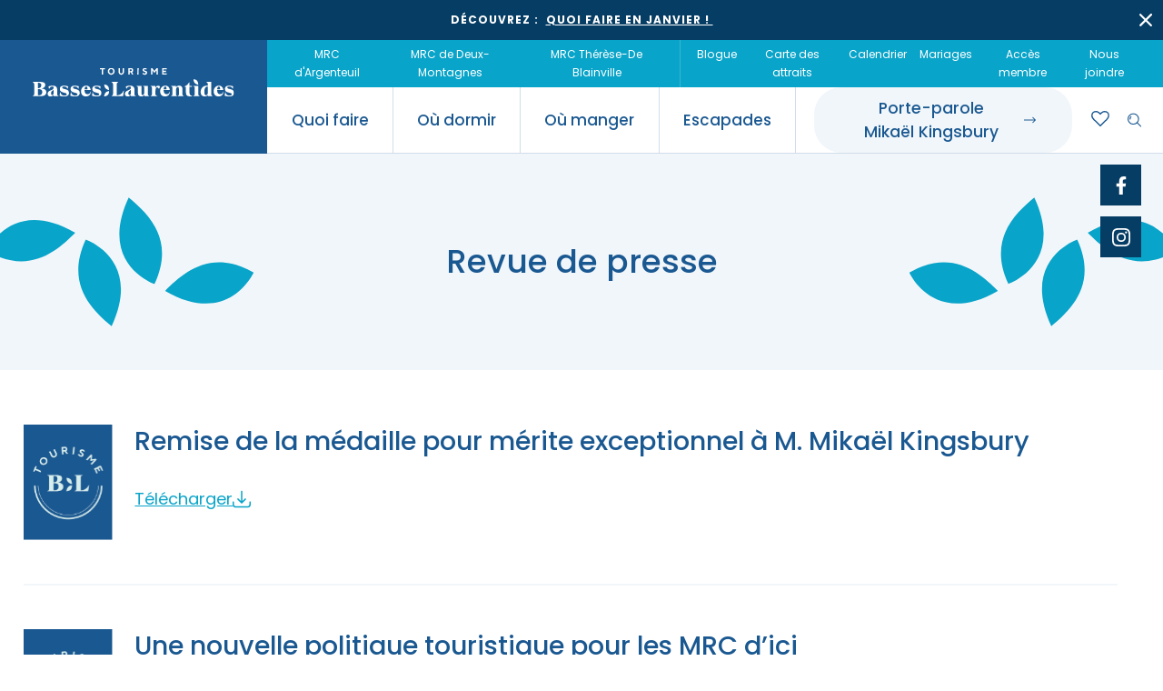

--- FILE ---
content_type: text/html; charset=utf-8
request_url: https://www.basseslaurentides.com/revue-presse
body_size: 7023
content:
 <!DOCTYPE html><html class="no-js" lang="fr" data-theme="winter"><head><style>.c-detailed-card__details-item { margin: 1rem 5rem 1rem 5rem !important; }  .c-footer__legal { padding-top: 3rem; } @media only screen and (max-width: 720px) { .c-footer__legal { font-size: small; padding-top: 4rem; } .c-detailed-card__details-item { margin: 0 !important; } }         .legal { text-align: justify; }	 .legal-header { padding-top: 2rem; }	 .parsley-errors-list { color: #f90e0e; list-style-type: none; } ul.o-list-bare--color a { color: #fff !important; } ul.o-list-bare--color span { color: #fff !important; } </style><meta charset="utf-8"><title>Revue de presse│ Tourisme Basses-Laurentides</title><meta name="viewport" content="width=device-width, initial-scale=1"><meta name="description" content="Consultez la revue de presse de Tourisme Basses-Laurentides"><meta name="keywords" content=""><meta name="author" content="Agence Arobas - Web & Numérique"><meta property="og:type" content="website"><meta property="og:title" content="Revue de presse│ Tourisme Basses-Laurentides | Tourisme Basses-Laurentides"><meta property="og:description" content="Consultez la revue de presse de Tourisme Basses-Laurentides"><meta property="og:image" content="https://www.basseslaurentides.com/assets/assets/img/og-img.png"><meta property="og:url" content="https://www.basseslaurentides.com/publications/fr-CA"><link rel="shortcut icon" href="/assets/assets/favicons/favicon.ico"><link rel="icon" type="image/png" sizes="16x16" href="/assets/assets/favicons/favicon-16x16.png"><link rel="icon" type="image/png" sizes="32x32" href="/assets/assets/favicons/favicon-32x32.png"><link rel="manifest" href="/assets/assets/favicons/manifest.json"><meta name="mobile-web-app-capable" content="yes"><meta name="theme-color" content="#FFFFFF"><meta name="application-name"><link rel="apple-touch-icon" sizes="180x180" href="/assets/assets/favicons/apple-touch-icon-180x180.png"><meta name="apple-mobile-web-app-capable" content="yes"><meta name="apple-mobile-web-app-status-bar-style" content="black-translucent"><meta name="apple-mobile-web-app-title"><meta name="msapplication-TileColor" content="#fff"><meta name="msapplication-config" content="/assets/assets/favicons/browserconfig.xml"><!-- <link href="/assets/styles/main.fe802d3c4620b8d4cf22.css" rel="stylesheet"> --> <link href="/assets/styles/main.23fbad0cf606d957b977.css" rel="stylesheet"><script id="cookieyes" type="text/javascript" src="https://cdn-cookieyes.com/client_data/f04cf2c46788e753db51292a/script.js"></script><style type="text/css">  body { --global-color-primary: #09A4C9; --global-color-secondary: #067A96; } </style><!-- Global site tag (gtag.js) - Google Analytics --><script async src=https://www.googletagmanager.com/gtag/js?id=G-5X9XSVLNX4></script><script>window.dataLayer = window.dataLayer || []; function gtag(){dataLayer.push(arguments);} gtag('js', new Date()); gtag('config', 'G-5X9XSVLNX4'); </script><!-- Facebook Pixel Code --><script>!function(f,b,e,v,n,t,s) {if(f.fbq)return;n=f.fbq=function(){n.callMethod? n.callMethod.apply(n,arguments):n.queue.push(arguments)}; if(!f._fbq)f._fbq=n;n.push=n;n.loaded=!0;n.version='2.0'; n.queue=[];t=b.createElement(e);t.async=!0; t.src=v;s=b.getElementsByTagName(e)[0]; s.parentNode.insertBefore(t,s)}(window, document,'script', 'https://connect.facebook.net/en_US/fbevents.js'); fbq('init', '556514801795892'); fbq('track', 'PageView'); </script><noscript><img height="1" width="1" style="display:none" src="https://www.facebook.com/tr?id=556514801795892&ev=PageView&noscript=1" /></noscript><!-- End Facebook Pixel Code --><!-- Global site tag (gtag.js) - Google Ads: 857615187 --><script async src="https://www.googletagmanager.com/gtag/js?id=AW-857615187"></script><script>window.dataLayer = window.dataLayer || []; function gtag(){dataLayer.push(arguments);} gtag('js', new Date()); gtag('config', 'AW-857615187'); </script><!-- Google Analytics --><script async src='https://www.google-analytics.com/analytics.js'></script><script>window.ga=window.ga||function(){(ga.q = ga.q ||[]).push(arguments)};ga.l=+new Date; ga('create', 'UA-54461926-1', 'auto'); ga('send', 'pageview'); </script>                 <!-- End Google Analytics --> <!-- Google Ads Custom Events --><script>window.addEventListener('DOMContentLoaded', function() { (function($) { window.gtag_report_conversion = function(sendTo, url) {  var callback = function (ev) { if (typeof(url) != 'undefined') { window.location = url; } }; gtag('event', 'conversion', { 'send_to': sendTo, 'event_callback': callback }); return false; }; $('[data-gtag-member-website]').each(function() { $(this).on('click', function(ev){ window.gtag_report_conversion('AW-857615187/wXFgCODjuacDENPW-JgD'); }); }); $('[data-gtag-member-phone]').each(function() { $(this).on('click', function(ev){ window.gtag_report_conversion('AW-857615187/R3ciCOPjuacDENPW-JgD'); }); }); $('[data-gtag-member-email]').each(function() { $(this).on('click', function(ev){ window.gtag_report_conversion('AW-857615187/35DQCObjuacDENPW-JgD'); }); }); })(jQuery); }); </script><script src='/app_default/app-default.js'></script></head><body><div id="app" class="c-wrapper"><!-- Header --><header class="c-header" data-header><div class="c-announcement-bar is-hidden" data-announcement-bar><div class="c-announcement-bar__content"><div class="c-announcement-bar__text">D&eacute;couvrez :&nbsp; <a href="https://www.basseslaurentides.com/blogue/quoi-faire-en-janvier">Quoi faire en janvier !&nbsp;</a></div><a class="c-announcement-bar__close" href="#"><svg class="c-icon c-icon--small"><use xlink:href="/assets/assets/img/spritemap.svg#sprite-ic-fermer"></use></svg></a></div></div><div class="c-nav" data-desktop-nav data-sticky-header><div class="c-nav__logo"><a href="/"><img src="/assets/assets/img/logo-tourisme-basses-laurentides-blanc.svg" alt="Logo de Tourisme Basses-Laurentides, une région pleine d’activités, d’escapades et de découvertes sur la Rive-Nord et tout près de la région de Montréal."></a></div><div class="c-nav__menus"><div class="c-nav__menu-secondary"><ul class="o-list-inline u-margin-bottom-none"><!-- MRCs --><li class="o-list-inline__item"><a href="/mrc-argenteuil"><span>MRC d'Argenteuil</span></a></li><li class="o-list-inline__item"><a href="/mrc-deux-montagnes"><span>MRC de Deux-Montagnes</span></a></li><li class="o-list-inline__item"><a href="/mrc-therese-de-blainville"><span>MRC Thérèse-De Blainville</span></a></li></ul><ul class="o-list-inline u-margin-bottom-none"><li class="o-list-inline__item"><a href="/blogue-tourisme-activites"><span>Blogue</span></a></li><li class="o-list-inline__item"><a href="/publications-et-outils"><span>Carte des attraits</span></a></li><li class="o-list-inline__item"><a href="/calendrier-activites-festivals-evenements"><span>Calendrier</span></a></li><li class="o-list-inline__item"><a href="/Organisez-votre-ceremonie-de-mariage-de-reve-dans-les-Basses-Laurentides"><span>Mariages</span></a></li><li class="o-list-inline__item"><a href="/acces-membre"><span>Accès membre</span></a> </li><li class="o-list-inline__item"><a href="/nous-joindre"><span>Nous joindre</span></a></li></ul><!-- <ul class="o-list-inline u-margin-bottom-none"><li class="o-list-inline__item"><a href="#"><span>EN</span></a></li></ul> --> </div><div class="c-nav__menu-primary"><ul class="c-nav__main u-margin-none"><li class="has-submenu"><a href="#"><span>Quoi faire</span><svg class="c-icon"><use xlink:href="/assets/assets/img/spritemap.svg#sprite-ic-fleche-droite"></use></svg></a><div class="c-nav__submenu"><div class="o-container"><div class="o-layout"><div class="o-layout__item u-12/12 u-10/12@desktop u-push-1/12@desktop"><ul class="c-nav__submenu-links u-margin-none"><!-- what to do -->   <li><a href="/agrotourisme-saveurs-regionales"><img class="c-icon c-icon--large" src="https://assets.orangium.com/api/assets/tourisme-basses-laurentides/Content-whattodopage_ic-quoi-faire-agrotourisme.svg" alt="" data-svg-inject><span>Agrotourisme et saveurs régionales</span></a></li><li><a href="/festivals-evenements"><img class="c-icon c-icon--large" src="https://assets.orangium.com/api/assets/tourisme-basses-laurentides/Content-whattodopage_ic-quoi-faire-evenements.svg" alt="" data-svg-inject><span>Festivals et événements</span></a></li><li><a href="/culture-patrimoine"><img class="c-icon c-icon--large" src="https://assets.orangium.com/api/assets/tourisme-basses-laurentides/Content-whattodopage_ic-quoi-faire-culture-patrimoine.svg" alt="" data-svg-inject><span>Culture et patrimoine</span></a></li><li><a href="/magasinage"><img class="c-icon c-icon--large" src="https://assets.orangium.com/api/assets/tourisme-basses-laurentides/Content-whattodopage_ic-quoi-faire-magasinage.svg" alt="" data-svg-inject><span>Magasinage et achats locaux</span></a></li><li><a href="/nature-plein-air-activites-familiales"><img class="c-icon c-icon--large" src="https://assets.orangium.com/api/assets/tourisme-basses-laurentides/Content-whattodopage_ic-quoi-faire-nature.svg" alt="" data-svg-inject><span>Nature, plein air et activités familiales</span></a></li></ul></div></div></div></div></li><li class="has-submenu"><a href="#"><span>Où dormir</span><svg class="c-icon"><use xlink:href="/assets/assets/img/spritemap.svg#sprite-ic-fleche-droite"></use></svg></a><div class="c-nav__submenu"><div class="o-container"><div class="o-layout"><div class="o-layout__item u-12/12 u-10/12@desktop u-push-1/12@desktop"><ul class="c-nav__submenu-links u-margin-none"><!-- where to sleep --><li><a href="/bases-plein-air"><img class="c-icon c-icon--large" src="https://assets.orangium.com/api/assets/tourisme-basses-laurentides/Content-wheretosleeppage_ic-ou-dormir-bases-plein-air.svg" alt="" data-svg-inject><span>Bases de plein air</span></a></li><li><a href="/gites-bed-and-breakfast"><img class="c-icon c-icon--large" src="https://assets.orangium.com/api/assets/tourisme-basses-laurentides/Content-undefined_ic-ou-dormir-gites.svg" alt="" data-svg-inject><span>Location de gîte</span></a></li><li><a href="/terrains-campings-hebergements-insolites"><img class="c-icon c-icon--large" src="https://assets.orangium.com/api/assets/tourisme-basses-laurentides/Content-undefined_ic-ou-dormir-campings.svg" alt="" data-svg-inject><span>Campings et hébergements insolites</span></a></li><li><a href="/hotels-tourisme-affaires"><img class="c-icon c-icon--large" src="https://assets.orangium.com/api/assets/tourisme-basses-laurentides/Content-undefined_ic-ou-dormir-hotels.svg" alt="" data-svg-inject><span>Hôtels et motels</span></a></li><li><a href="/location-chalets"><img class="c-icon c-icon--large" src="https://assets.orangium.com/api/assets/tourisme-basses-laurentides/Content-wheretosleeppage_ic-ou-dormir-chalets.svg" alt="" data-svg-inject><span>Location de chalet</span></a></li></ul></div></div></div></div></li><li class="has-submenu"><a href="#"><span>Où manger</span><svg class="c-icon"><use xlink:href="/assets/assets/img/spritemap.svg#sprite-ic-fleche-droite"></use></svg></a><div class="c-nav__submenu"><div class="o-container"><div class="o-layout"><div class="o-layout__item u-12/12 u-10/12@desktop u-push-1/12@desktop"><ul class="c-nav__submenu-links u-margin-none"><!-- where to eat --><li><a href="/erablieres-cabanes-a-sucre"><img class="c-icon c-icon--large" src="https://assets.orangium.com/api/assets/tourisme-basses-laurentides/Content-wheretoeatpage_ic-ou-manger-erabliere.svg" alt="" data-svg-inject><span>Érablières</span></a></li>   <li><a href="/tables-terroir-champetres"><img class="c-icon c-icon--large" src="https://assets.orangium.com/api/assets/tourisme-basses-laurentides/Content-undefined_ic-ou-manger-terroir.svg" alt="" data-svg-inject><span>Tables du terroir et tables champêtres</span></a></li>   <li><a href="/pique-nique-pret-emporter"><img class="c-icon c-icon--large" src="https://assets.orangium.com/api/assets/tourisme-basses-laurentides/Content-undefined_ic-ou-manger-pique-nique.svg" alt="" data-svg-inject><span>Pique-nique et repas pour emporter</span></a></li>   <li><a href="/traiteurs-salles-reception-mariages"><img class="c-icon c-icon--large" src="https://assets.orangium.com/api/assets/tourisme-basses-laurentides/Content-undefined_ic-ou-manger-traiteurs.svg" alt="" data-svg-inject><span>Traiteurs et salles de réception</span></a></li>   <li><a href="/restaurants-rive-nord"><img class="c-icon c-icon--large" src="https://assets.orangium.com/api/assets/tourisme-basses-laurentides/Content-wheretoeatpage_ic-ou-manger-restaurants.svg" alt="" data-svg-inject><span>Restaurants</span></a></li>   </ul></div></div></div></div></li><li class="has-submenu"><a href="#"><span>Escapades</span><svg class="c-icon"><use xlink:href="/assets/assets/img/spritemap.svg#sprite-ic-fleche-droite"></use></svg></a><div class="c-nav__submenu u-padding-bottom-none">                        <div class="o-container"><div class="o-layout"><div class="o-layout__item u-12/12 u-10/12@desktop u-push-1/12@desktop"><ul class="c-nav__submenu-links u-margin-none"><!-- escapade --><li><a href="/escapades-decouvertes"><img class="c-icon c-icon--large" src="https://assets.orangium.com/api/assets/tourisme-basses-laurentides/Content-escapade_ic-escapade-decouverte.svg" alt="" data-svg-inject><span>Escapades découvertes</span></a></li>  <li><a href="/escapades-gourmandes"><img class="c-icon c-icon--large" src="https://assets.orangium.com/api/assets/tourisme-basses-laurentides/Content-escapade_ic-escapade-gourmande.svg" alt="" data-svg-inject><span>Escapades gourmandes</span></a></li>  <li><a href="/escapades-plein-air"><img class="c-icon c-icon--large" src="https://assets.orangium.com/api/assets/tourisme-basses-laurentides/Content-escapade_ic-escapade-plein-air.svg" alt="" data-svg-inject><span>Escapades plein air</span></a></li>  <li><a href="/escapades-familiales"><img class="c-icon c-icon--large" src="https://assets.orangium.com/api/assets/tourisme-basses-laurentides/Content-escapade_ic-escapade-famille.svg" alt="" data-svg-inject><span>Escapades familiales</span></a></li>  <li><a href="/escapades-bien-etre"><img class="c-icon c-icon--large" src="https://assets.orangium.com/api/assets/tourisme-basses-laurentides/Content-escapade_ic-escapade-bien-etre.svg" alt="" data-svg-inject><span>Escapades bien-être</span></a></li>  </ul></div></div></div> <div class="c-nav__special"><svg class="c-icon c-icon--medium"><use xlink:href="/assets/assets/img/spritemap.svg#sprite-ic-planificateur-escapade"></use></svg><span>Dénichez des idées d’escapades!</span><a href="/decouvrez-votre-escapade-preferee" class="c-button c-button--secondary"><span>Trouvez des escapades</span><div class="c-button__icon"><svg class="c-icon"><use xlink:href="/assets/assets/img/spritemap.svg#sprite-ic-fleche-droite"></use></svg></div></a></div> </div></li><li class="has-submenu has-redirect"><a href="/porte-parole-mikael-kingsbury" target="_self"><span>Porte-parole Mikaël&nbsp;Kingsbury</span><svg class="c-icon"><use xlink:href="/assets/assets/img/spritemap.svg#sprite-ic-fleche-droite"></use></svg></a></li></ul><ul class="c-nav__shortcuts u-margin-none"><li class="c-nav__shortcuts-btn"><a href="/porte-parole-mikael-kingsbury" class="c-button c-button--secondary"><span>Porte-parole Mikaël&nbsp;Kingsbury</span><div class="c-button__icon"><svg class="c-icon"><use xlink:href="/assets/assets/img/spritemap.svg#sprite-ic-fleche-droite"></use></svg></div></a></li><li><a href="/mes-favoris" class="c-bookmarks-btn c-icon"><span class="c-bookmarks-btn__count"></span></a></li><li><a href="#" data-search-btn><svg class="c-icon"><use xlink:href="/assets/assets/img/spritemap.svg#sprite-ic-recherche"></use></svg></a><div class="c-search" data-search><div class="o-container"><div class="o-layout"><div class="o-layout__item u-12/12 u-10/12@desktop u-push-1/12@desktop"><form id="search-form" action=""><div class="c-form__item u-margin-none"><input type="text" placeholder="Que cherchez-vous?" class="c-search__input c-form__input c-form__input--search"><a href="#" class="c-search__clear"><svg class="c-icon c-icon--small c-icon--white"><use xlink:href="/assets/assets/img/spritemap.svg#sprite-ic-fermer"></use></svg></a><button type="submit" class="c-search__submit"><svg class="c-icon c-icon--white"><use xlink:href="/assets/assets/img/spritemap.svg#sprite-ic-recherche"></use></svg></button></div></form></div></div></div></div></li><li class="c-nav__burger"><div class="c-icon-burger" data-burger-icon><span></span></div></li></ul></div></div><div class="c-header__follow-sc"><a href="https://www.facebook.com/TourismeBassesLaurentides" target="_blank" class="c-button-sc"><svg class="c-icon"><use xlink:href="/assets/assets/img/spritemap.svg#sprite-ic-social-facebook"></use></svg></a><a href="https://www.instagram.com/tourismebasses_laurentides/" target="_blank" class="c-button-sc"><svg class="c-icon"><use xlink:href="/assets/assets/img/spritemap.svg#sprite-ic-social-instagram"></use></svg></a></div></div><div class="c-nav__mobile" data-mobile-nav><div class="o-container u-padding-horizontal-none"><div class="o-layout"><div class="o-layout__item u-12/12" data-mobile-nav-inner></div></div></div></div></header><section><div class="c-banner-flat u-padding-vertical-huge"><div class="c-banner__deco-left"><inline-svg src="/assets/assets/img/en-tete-gauche.svg"/></div><div class="c-banner__deco-right"><inline-svg src="/assets/assets/img/en-tete-droite.svg"/></div><div class="o-container"><div class="o-layout"><div class="o-layout__item u-12/12 u-8/12@tablet u-push-2/12@tablet u-6/12@desktop u-push-3/12@desktop"><h1 class="c-heading-banner u-margin-none"><span>Revue de presse</span></h1></div></div></div></div></section><section class="u-padding-top-small u-padding-bottom-large u-padding-bottom-huge@desktop"><div class="o-container"><div class="o-layout"> <div class="o-layout__item c-list-grid__item u-padding-vertical-large u-12/12"><div class="o-layout u-12/12"><div class="o-layout__item u-12/12 u-1/12@desktop u-padding-vertical u-padding-none@desktop"><img src="/assets/assets/img/list-grid-icon.svg" alt="Remise de la médaille pour mérite exceptionnel à M. Mikaël Kingsbury"></div><div class="o-layout__item u-12/12 u-11/12@desktop"><div class="o-layout c-list-grid__item__content"><div class="o-layout__item u-12/12"><h2 class="u-margin-bottom-tiny">Remise de la médaille pour mérite exceptionnel à M. Mikaël Kingsbury</h2></div><div class="o-layout__item u-12/12"><p></p></div><div class="o-layout__item u-12/12"><a class="c-list-grid__item__content-download-btn" href="https://assets.orangium.com/api/assets/tourisme-basses-laurentides/communique-remise-de-la-medaille-pour-merite-exceptionnel.pdf" target="blank">Télécharger <svg class="c-icon"><use xlink:href="/assets/assets/img/spritemap.svg#sprite-ic-telechargement"></use></svg></a></div></div></div></div></div> <div class="o-layout__item c-list-grid__item u-padding-vertical-large u-12/12"><div class="o-layout u-12/12"><div class="o-layout__item u-12/12 u-1/12@desktop u-padding-vertical u-padding-none@desktop"><img src="/assets/assets/img/list-grid-icon.svg" alt="Une nouvelle politique touristique pour les MRC d’ici"></div><div class="o-layout__item u-12/12 u-11/12@desktop"><div class="o-layout c-list-grid__item__content"><div class="o-layout__item u-12/12"><h2 class="u-margin-bottom-tiny">Une nouvelle politique touristique pour les MRC d’ici</h2></div><div class="o-layout__item u-12/12"><p></p></div><div class="o-layout__item u-12/12"><a class="c-list-grid__item__content-download-btn" href="https://assets.orangium.com/api/assets/tourisme-basses-laurentides/une-nouvelle-politique-touristique-pour-les-mrc-d-ici-journal-l-eveil-de-saint-eustache.pdf" target="blank">Télécharger <svg class="c-icon"><use xlink:href="/assets/assets/img/spritemap.svg#sprite-ic-telechargement"></use></svg></a></div></div></div></div></div> <div class="o-layout__item c-list-grid__item u-padding-vertical-large u-12/12"><div class="o-layout u-12/12"><div class="o-layout__item u-12/12 u-1/12@desktop u-padding-vertical u-padding-none@desktop"><img src="/assets/assets/img/list-grid-icon.svg" alt="Un marché antique à Oka…pour se souvenir"></div><div class="o-layout__item u-12/12 u-11/12@desktop"><div class="o-layout c-list-grid__item__content"><div class="o-layout__item u-12/12"><h2 class="u-margin-bottom-tiny">Un marché antique à Oka…pour se souvenir</h2></div><div class="o-layout__item u-12/12"><p></p></div><div class="o-layout__item u-12/12"><a class="c-list-grid__item__content-download-btn" href="https://assets.orangium.com/api/assets/tourisme-basses-laurentides/un-marche-antique-a-oka-pour-se-souvenir-journal-l-eveil-de-saint-eustache.pdf" target="blank">Télécharger <svg class="c-icon"><use xlink:href="/assets/assets/img/spritemap.svg#sprite-ic-telechargement"></use></svg></a></div></div></div></div></div> <div class="o-layout__item c-list-grid__item u-padding-vertical-large u-12/12"><div class="o-layout u-12/12"><div class="o-layout__item u-12/12 u-1/12@desktop u-padding-vertical u-padding-none@desktop"><img src="/assets/assets/img/list-grid-icon.svg" alt="Le Marché public d’Oka est de retour pour une neuvième édition"></div><div class="o-layout__item u-12/12 u-11/12@desktop"><div class="o-layout c-list-grid__item__content"><div class="o-layout__item u-12/12"><h2 class="u-margin-bottom-tiny">Le Marché public d’Oka est de retour pour une neuvième édition</h2></div><div class="o-layout__item u-12/12"><p></p></div><div class="o-layout__item u-12/12"><a class="c-list-grid__item__content-download-btn" href="https://assets.orangium.com/api/assets/tourisme-basses-laurentides/le-marche-public-d-oka-est-de-retour-pour-une-neuvieme-edition-journal-l-eveil-de-saint-eustache.pdf" target="blank">Télécharger <svg class="c-icon"><use xlink:href="/assets/assets/img/spritemap.svg#sprite-ic-telechargement"></use></svg></a></div></div></div></div></div> <div class="o-layout__item c-list-grid__item u-padding-vertical-large u-12/12"><div class="o-layout u-12/12"><div class="o-layout__item u-12/12 u-1/12@desktop u-padding-vertical u-padding-none@desktop"><img src="/assets/assets/img/list-grid-icon.svg" alt="Le marché public du Vieux-Saint-Eustache : déjà une 15e saison !"></div><div class="o-layout__item u-12/12 u-11/12@desktop"><div class="o-layout c-list-grid__item__content"><div class="o-layout__item u-12/12"><h2 class="u-margin-bottom-tiny">Le marché public du Vieux-Saint-Eustache : déjà une 15e saison !</h2></div><div class="o-layout__item u-12/12"><p></p></div><div class="o-layout__item u-12/12"><a class="c-list-grid__item__content-download-btn" href="https://assets.orangium.com/api/assets/tourisme-basses-laurentides/le-marche-public-du-vieux-saint-eustache-deja-une-15e-saison-journal-l-eveil-de-saint-eustache.pdf" target="blank">Télécharger <svg class="c-icon"><use xlink:href="/assets/assets/img/spritemap.svg#sprite-ic-telechargement"></use></svg></a></div></div></div></div></div> <div class="o-layout__item c-list-grid__item u-padding-vertical-large u-12/12"><div class="o-layout u-12/12"><div class="o-layout__item u-12/12 u-1/12@desktop u-padding-vertical u-padding-none@desktop"><img src="/assets/assets/img/list-grid-icon.svg" alt="Des trésors gourmands plein les pages"></div><div class="o-layout__item u-12/12 u-11/12@desktop"><div class="o-layout c-list-grid__item__content"><div class="o-layout__item u-12/12"><h2 class="u-margin-bottom-tiny">Des trésors gourmands plein les pages</h2></div><div class="o-layout__item u-12/12"><p>Lancement du magazine Escapades gourmandes</p></div><div class="o-layout__item u-12/12"><a class="c-list-grid__item__content-download-btn" href="https://assets.orangium.com/api/assets/tourisme-basses-laurentides/des-tre-sors-gourmands-plein-les-pages.pdf" target="blank">Télécharger <svg class="c-icon"><use xlink:href="/assets/assets/img/spritemap.svg#sprite-ic-telechargement"></use></svg></a></div></div></div></div></div> <div class="o-layout__item c-list-grid__item u-padding-vertical-large u-12/12"><div class="o-layout u-12/12"><div class="o-layout__item u-12/12 u-1/12@desktop u-padding-vertical u-padding-none@desktop"><img src="/assets/assets/img/list-grid-icon.svg" alt="Suggestions de Mikaël Kingsbury"></div><div class="o-layout__item u-12/12 u-11/12@desktop"><div class="o-layout c-list-grid__item__content"><div class="o-layout__item u-12/12"><h2 class="u-margin-bottom-tiny">Suggestions de Mikaël Kingsbury</h2></div><div class="o-layout__item u-12/12"><p>Les suggestions de Mika&euml;l Kinsbury, Porte-Parole, pour cet hiver dans le Basses-Laurentides!</p></div><div class="o-layout__item u-12/12"><a class="c-list-grid__item__content-download-btn" href="https://assets.orangium.com/api/assets/tourisme-basses-laurentides/suggestions-mikael-kingsbury.pdf" target="blank">Télécharger <svg class="c-icon"><use xlink:href="/assets/assets/img/spritemap.svg#sprite-ic-telechargement"></use></svg></a></div></div></div></div></div> <div class="o-layout__item c-list-grid__item u-padding-vertical-large u-12/12"><div class="o-layout u-12/12"><div class="o-layout__item u-12/12 u-1/12@desktop u-padding-vertical u-padding-none@desktop"><img src="/assets/assets/img/list-grid-icon.svg" alt="Nouveau porte-parole, Montréal-TV"></div><div class="o-layout__item u-12/12 u-11/12@desktop"><div class="o-layout c-list-grid__item__content"><div class="o-layout__item u-12/12"><h2 class="u-margin-bottom-tiny">Nouveau porte-parole, Montréal-TV</h2></div><div class="o-layout__item u-12/12"><p>Mika&euml;l Kingsbury nouveau Porte-Parole de Tourisme Basses-Laurentides!</p></div><div class="o-layout__item u-12/12"><a class="c-list-grid__item__content-download-btn" href="https://assets.orangium.com/api/assets/tourisme-basses-laurentides/porte-parole-montreal-tv.pdf" target="blank">Télécharger <svg class="c-icon"><use xlink:href="/assets/assets/img/spritemap.svg#sprite-ic-telechargement"></use></svg></a></div></div></div></div></div> <div class="o-layout__item c-list-grid__item u-padding-vertical-large u-12/12"><div class="o-layout u-12/12"><div class="o-layout__item u-12/12 u-1/12@desktop u-padding-vertical u-padding-none@desktop"><img src="/assets/assets/img/list-grid-icon.svg" alt="Mikaël Kingsbury un porte-parole, authentique et impliqué, la presse tourisme"></div><div class="o-layout__item u-12/12 u-11/12@desktop"><div class="o-layout c-list-grid__item__content"><div class="o-layout__item u-12/12"><h2 class="u-margin-bottom-tiny">Mikaël Kingsbury un porte-parole, authentique et impliqué, la presse tourisme</h2></div><div class="o-layout__item u-12/12"><p>C&#39;est en discutant avec son agente de sa volont&eacute; de s&#39;impliquer dans la r&eacute;gion qui l&#39;a vu na&icirc;tre et grandir que l&#39;id&eacute;e a germ&eacute; dans la t&ecirc;te du m&eacute;daill&eacute; olympique deux-montagnais Mika&euml;l Kingsbury de devenir ambassadeur du Tourisme Basses-Laurentides.</p></div><div class="o-layout__item u-12/12"><a class="c-list-grid__item__content-download-btn" href="https://assets.orangium.com/api/assets/tourisme-basses-laurentides/porte-parole-la-presse-touristique.pdf" target="blank">Télécharger <svg class="c-icon"><use xlink:href="/assets/assets/img/spritemap.svg#sprite-ic-telechargement"></use></svg></a></div></div></div></div></div> <div class="o-layout__item c-list-grid__item u-padding-vertical-large u-12/12"><div class="o-layout u-12/12"><div class="o-layout__item u-12/12 u-1/12@desktop u-padding-vertical u-padding-none@desktop"><img src="/assets/assets/img/list-grid-icon.svg" alt="Mikaël Kingsbury porte-parole, Tourisme Express"></div><div class="o-layout__item u-12/12 u-11/12@desktop"><div class="o-layout c-list-grid__item__content"><div class="o-layout__item u-12/12"><h2 class="u-margin-bottom-tiny">Mikaël Kingsbury porte-parole, Tourisme Express</h2></div><div class="o-layout__item u-12/12"><p>Nouveau Porte-Parole Mika&euml;l Kinsbury pour Tourisme Basses-Laurentides afin de faire rayonner la r&eacute;gion!</p></div><div class="o-layout__item u-12/12"><a class="c-list-grid__item__content-download-btn" href="https://assets.orangium.com/api/assets/tourisme-basses-laurentides/porte-parole-tourisme-express.pdf" target="blank">Télécharger <svg class="c-icon"><use xlink:href="/assets/assets/img/spritemap.svg#sprite-ic-telechargement"></use></svg></a></div></div></div></div></div> <div class="o-layout__item c-list-grid__item u-padding-vertical-large u-12/12"><div class="o-layout u-12/12"><div class="o-layout__item u-12/12 u-1/12@desktop u-padding-vertical u-padding-none@desktop"><img src="/assets/assets/img/list-grid-icon.svg" alt="Porte-parole officiel Mikaël Kingsbury, Groupe JCL"></div><div class="o-layout__item u-12/12 u-11/12@desktop"><div class="o-layout c-list-grid__item__content"><div class="o-layout__item u-12/12"><h2 class="u-margin-bottom-tiny">Porte-parole officiel Mikaël Kingsbury, Groupe JCL</h2></div><div class="o-layout__item u-12/12"><p>Mika&euml;l Kingsbury veut promouvoir la r&eacute;gion o&ugrave; il a grandi!</p></div><div class="o-layout__item u-12/12"><a class="c-list-grid__item__content-download-btn" href="https://assets.orangium.com/api/assets/tourisme-basses-laurentides/porte-parole-groupe-jcl.pdf" target="blank">Télécharger <svg class="c-icon"><use xlink:href="/assets/assets/img/spritemap.svg#sprite-ic-telechargement"></use></svg></a></div></div></div></div></div> </div></section>    </div> <!--Start of Tawk.to Script--><script type="text/javascript">var Tawk_API=Tawk_API||{}, Tawk_LoadStart=new Date(); (function(){ var s1=document.createElement("script"),s0=document.getElementsByTagName("script")[0]; s1.async=true; s1.src='https://embed.tawk.to/5ad61bac227d3d7edc2408c8/default'; s1.charset='UTF-8'; s1.setAttribute('crossorigin','*'); s0.parentNode.insertBefore(s1,s0); })(); </script><!--End of Tawk.to Script--><script>console.log(''); console.log(''); </script><footer class="c-footer u-text-center u-text-left@desktop u-padding-vertical-large u-bgcolor-brand u-color-white"><div class="o-container"><div class="o-layout o-layout--flush"><div class="o-layout__item u-12/12 u-5/12@desktop u-4/12@wide u-padding-right-large@desktop u-padding-right-enormous@enormous"><p><a href="/"><img src="/assets/assets/img/logo-tourisme-basses-laurentides.svg" alt="Logo de Tourisme Basses-Laurentides, une région pleine d’activités, d’escapades et de découvertes sur la Rive-Nord et tout près de la région de Montréal"></a></p><p><span>Téléphone : <a href="tel:450 491-4444" data-gtag-member-phone>450 491-4444</a></span><br><span>Sans frais : <a href="tel:1 866 491-4449" data-gtag-member-phone>1 866 491-4449</a></span></p><h3 class="u-h3 u-color-white u-margin-bottom-small u-margin-bottom@desktop">Heures d'ouverture</h3><p><p>Du lundi au dimanche de 9h &agrave; 16h</p><p><strong>Disponible en clavardage de 9h &agrave; 16h du lundi au dimanche.</strong></p><p></p></p><ul class="c-footer__social o-list-inline"><!-- <li class="o-list-inline__item"><a href="#">EN</a></li> --> <li class="o-list-inline__item"><a href="https://www.facebook.com/TourismeBassesLaurentides" target="_blank"><svg class="c-icon"><use xlink:href="/assets/assets/img/spritemap.svg#sprite-ic-social-facebook"></use></svg></a></li><li class="o-list-inline__item"><a href="https://www.instagram.com/tourismebasses_laurentides/" target="_blank"><svg class="c-icon"><use xlink:href="/assets/assets/img/spritemap.svg#sprite-ic-social-instagram"></use></svg></a></li></ul><p class="c-footer__copyright c-footer__copyright--desktop"><small>Tous droits r&eacute;serv&eacute;s Tourisme Basses-Laurentides</small> <small>Cr&eacute;&eacute; par <a href="https://www.agencearobas.ca" target="_blank">Arobas</a></small></p></div><div class="o-layout__item u-12/12 u-7/12@desktop u-5/12@wide u-padding-right-large@wide  u-padding-right-enormous@enormous"><div class="o-layout"><div class="o-layout__item o-layout__item--order-2@desktop u-12/12 u-7/12@desktop u-8/12@wide u-7/12@huge u-6/12@enormous"><h3 class="u-h3 u-color-white u-margin-top-large u-margin-top-none@desktop">Rayonnez sur notre site et dans la région</h3><a href="/devenir-membre" class="c-button"><span>Devenir membre</span><div class="c-button__icon"><svg class="c-icon"><use xlink:href="/assets/assets/img/spritemap.svg#sprite-ic-fleche-droite"></use></svg></div></a></div><div class="o-layout__item o-layout__item--order-1@desktop u-12/12 u-5/12@desktop u-4/12@wide u-5/12@huge u-6/12@enormous"><h3 class="u-h3 u-color-white u-margin-top-large u-margin-top-none@desktop u-margin-bottom-small u-margin-bottom@desktop">Liens utiles</h3><ul class="o-list-bare"><li class="o-list-bare__item"><a href="/a-propos-tourisme-basses-laurentides">À propos</a></li><li><a href="/ca-equipe-tourisme-basses-laurentides">CA et équipe TBL</a></li><li class="o-list-bare__item"><a href="/publications-et-outils">Nos publications</a></li><li class="o-list-bare__item"><a href="/revue-presse">Revue de presse</a></li><li><a href="/services">Services</a></li><li class="o-list-bare__item"><a href="/villes-municipalites">Villes et municipalités</a></li></ul></div></div></div><div class="o-layout__item u-12/12 u-7/12@desktop u-push-5/12@desktop u-3/12@wide u-push-none@wide"><h3 class="u-h3 u-color-white u-margin-top u-margin-top-none@desktop">Nos partenaires</h3><div class="c-footer__logos"><div class="c-footer__logos-item"><img src="/assets/assets/img/logo-mrc-deux-montagnes-blanc.svg" alt="Logo de la MRC Deux-Montagnes, regroupant les villes de Saint-Eustache, Deux-Montagnes ainsi que la municipalité d’Oka dans les Laurentides."></div><div class="c-footer__logos-item"><img src="/assets/assets/img/logo-parc-national-oka-blanc.svg" alt="Logo du Parc national d’Oka, riche pour son patrimoine historique et naturel et tout près de la région de Montréal."></div><div class="c-footer__logos-item"><img src="/assets/assets/img/logo-mrc-argenteuil-blanc.svg" alt="Logo de la MRC d’Argenteuil, regroupant les villes de Lachute et Brownsburg-Chatham dans les Laurentides."></div><div class="c-footer__logos-item"><img src="/assets/assets/img/logo-ville-st-eustache-blanc.svg" alt="Logo de la Ville de Saint-Eustache, une ville pleine de culture et d’histoire dans les Laurentides."></div><div class="c-footer__logos-item"><img src="/assets/assets/img/logo-mrc-therese-de-blainville-blanc.svg" alt="Logo de la MRC Thérèse-De Blainville, regroupant les villes de Blainville, Boisbriand et  Rosemère dans les Laurentides."></div><div class="c-footer__logos-item"><img src="/assets/assets/img/logo-lgm.png" alt="Logo Laurentides j'en mange"></div><div class="c-footer__logos-item" style="min-height:100px; min-width: 165px;"><img src="/assets/assets/img/logo-quebec-footer.png" alt="Logo du Québec"></div>                <p class="c-footer__copyright u-margin-top-large c-footer__copyright--mobile"><small>Tous droits réservés Tourisme Basses-Laurentides</small><small>Créé par <a href="https://www.agencearobas.ca" target="_blank">Arobas</a></small></p><p class="c-footer__legal"><small style="display:block"><a href="/politique-protection-renseignements-personnels" >Politique sur la protection des renseignements personnels</a></small><small style="display:block"><a href="/conditions-utilisation" >Conditions d’utilisation du site web</a></small></p></div></div></div></footer>     <script>window.current_language = "fr"; window.current_culture = "fr-CA"; window.redirecToSearch = function(value){ var seachPageUrl = '/recherche'; window.location.href=  seachPageUrl + "?q=" + value; }; </script><!-- OV2 jQuery dependency --><script src="/vendor/jquery/jquery.min.js"></script><!-- Instagram feed plugin --><script src="https://apps.elfsight.com/p/platform.js"></script><script src="/vendor/parsley/parsley.min.js"></script><script>/* prevent page reload on form submit */ $(document).on('submit', '#search-form', function(e) { e.preventDefault(); var v = $(this).find('.c-search__input').val(); window.redirecToSearch(v); });     </script>  <!-- Custom scripts for this template --><!-- <script src="/assets/scripts/main.647c1285d8a72a646210.bundle.js" defer></script> --> <script src="/assets/scripts/main.f3debf8e6d1a31f1d7a1.bundle.js" defer></script><script defer src="https://static.cloudflareinsights.com/beacon.min.js/vcd15cbe7772f49c399c6a5babf22c1241717689176015" integrity="sha512-ZpsOmlRQV6y907TI0dKBHq9Md29nnaEIPlkf84rnaERnq6zvWvPUqr2ft8M1aS28oN72PdrCzSjY4U6VaAw1EQ==" data-cf-beacon='{"version":"2024.11.0","token":"c609abcab4a04bd8a9d7d7fa68b327f0","r":1,"server_timing":{"name":{"cfCacheStatus":true,"cfEdge":true,"cfExtPri":true,"cfL4":true,"cfOrigin":true,"cfSpeedBrain":true},"location_startswith":null}}' crossorigin="anonymous"></script>
</body></html>

--- FILE ---
content_type: image/svg+xml
request_url: https://assets.orangium.com/api/assets/tourisme-basses-laurentides/Content-undefined_ic-ou-dormir-campings.svg
body_size: 2521
content:
<svg id="ic-ou-dormir-campings" xmlns="http://www.w3.org/2000/svg" width="80" height="79.451" viewBox="0 0 80 79.451"><g id="Groupe_80" data-name="Groupe 80" transform="translate(56.553 76.802)"><g id="Groupe_79" data-name="Groupe 79"><path id="Rectangle_43" data-name="Rectangle 43" d="M0 0h2.648v2.648H0z"/></g></g><g id="Groupe_82" data-name="Groupe 82" transform="translate(47.445 56.316)"><g id="Groupe_81" data-name="Groupe 81"><path id="Rectangle_44" data-name="Rectangle 44" transform="rotate(-28.3 2.491 .628)" d="M0 0h2.648v19.551H0z"/></g></g><g id="Groupe_84" data-name="Groupe 84" transform="translate(0 19.857)"><g id="Groupe_83" data-name="Groupe 83"><path id="Tracé_45" data-name="Tracé 45" d="M15.891 139.784l1.872-1.872-7.557-7.557v-4.2l5.685 5.685 1.872-1.872-7.945-7.945-.009.009a1.29 1.29 0 00-1.823-.049l-.041.041L0 129.968l1.872 1.872 5.686-5.686v4.2L0 137.912l1.872 1.872 5.686-5.684v4.2L0 145.857l1.872 1.872 5.685-5.685v4.2L0 153.8l1.872 1.872 5.685-5.685v31.232h2.648V149.99l5.685 5.685 1.872-1.872-7.557-7.557v-4.2l5.685 5.685 1.872-1.872-7.555-7.559v-4.2z" transform="translate(0 -121.629)"/></g></g><g id="Groupe_86" data-name="Groupe 86" transform="translate(12.856 13.237)"><g id="Groupe_85" data-name="Groupe 85"><path id="Tracé_46" data-name="Tracé 46" d="M142.941 111.7l1.872-1.872-7.557-7.557v-4.2l5.685 5.685 1.872-1.872-7.945-7.945-.009.009a1.29 1.29 0 00-1.823-.049l-.041.041-7.945 7.945 1.872 1.872 5.686-5.686v4.2l-7.557 7.557 1.872 1.872 5.685-5.685v4.2l-7.557 7.557 1.872 1.872 5.685-5.685v12.694l-2.781-5.862a1.324 1.324 0 00-1.192-.759h-17.214V109.99l5.685 5.685 1.872-1.872-7.557-7.557v-4.2l5.685 5.685 1.872-1.872-7.557-7.559v-4.2l5.685 5.685 1.872-1.872-7.557-7.557v-4.2l5.685 5.685 1.872-1.872-7.945-7.945-.009.009a1.29 1.29 0 00-1.823-.049l-.041.041-7.945 7.945 1.872 1.872 5.686-5.686v4.2l-7.557 7.557 1.872 1.872 5.685-5.685v4.2l-7.557 7.557 1.872 1.872 5.685-5.685v4.2l-7.557 7.557 1.872 1.872 5.685-5.685v10.045H92.234a1.307 1.307 0 00-.975.445 1.144 1.144 0 00-.2.265L77.821 145.9a1.324 1.324 0 001.172 1.939h39.725v-2.648h-12.447l-11.844-22.508H129.8l10.664 22.511h-13.8v2.648h15.89a1.324 1.324 0 001.192-1.891l-6.488-13.707v-18.282l5.685 5.685 1.872-1.872-7.557-7.557v-4.2zM90.91 145.194h-9.725l9.725-18.476zm12.373 0h-9.725v-18.476z" transform="translate(-77.669 -81.629)"/></g></g><g id="Groupe_88" data-name="Groupe 88" transform="translate(15.503)"><g id="Groupe_87" data-name="Groupe 87"><path id="Tracé_47" data-name="Tracé 47" d="M103.6 1.66a1.324 1.324 0 00-.936 2.26 7.717 7.717 0 012.492 4.729 4.073 4.073 0 01-4.5 4.5 7.717 7.717 0 01-4.729-2.492 1.324 1.324 0 00-2.26.936A9.931 9.931 0 10103.6 1.66zm6.558 13.106a7.283 7.283 0 01-13.108 0 8.725 8.725 0 003.408 1.013 6.821 6.821 0 005.4-1.931 7.368 7.368 0 00.918-8.815 7.283 7.283 0 013.378 9.733z" transform="translate(-93.664 -1.66)"/></g></g></svg>

--- FILE ---
content_type: application/javascript
request_url: https://www.basseslaurentides.com/assets/scripts/main.f3debf8e6d1a31f1d7a1.bundle.js
body_size: 161997
content:
/*! For license information please see main.f3debf8e6d1a31f1d7a1.bundle.js.LICENSE.txt */
(()=>{var e={891:function(e,t){var n,r;void 0===(r="function"==typeof(n=function(e){"use strict";function t(e){if(Array.isArray(e)){for(var t=0,n=Array(e.length);t<e.length;t++)n[t]=e[t];return n}return Array.from(e)}Object.defineProperty(e,"__esModule",{value:!0});var n=!1;if("undefined"!=typeof window){var r={get passive(){n=!0}};window.addEventListener("testPassive",null,r),window.removeEventListener("testPassive",null,r)}function i(e){return l.some((function(t){return!(!t.options.allowTouchMove||!t.options.allowTouchMove(e))}))}function a(e){var t=e||window.event;return!!i(t.target)||1<t.touches.length||(t.preventDefault&&t.preventDefault(),!1)}function o(){setTimeout((function(){void 0!==p&&(document.body.style.paddingRight=p,p=void 0),void 0!==d&&(document.body.style.overflow=d,d=void 0)}))}var s="undefined"!=typeof window&&window.navigator&&window.navigator.platform&&(/iP(ad|hone|od)/.test(window.navigator.platform)||"MacIntel"===window.navigator.platform&&1<window.navigator.maxTouchPoints),l=[],c=!1,u=-1,d=void 0,p=void 0;e.disableBodyScroll=function(e,r){if(s){if(!e)return void console.error("disableBodyScroll unsuccessful - targetElement must be provided when calling disableBodyScroll on IOS devices.");if(e&&!l.some((function(t){return t.targetElement===e}))){var o={targetElement:e,options:r||{}};l=[].concat(t(l),[o]),e.ontouchstart=function(e){1===e.targetTouches.length&&(u=e.targetTouches[0].clientY)},e.ontouchmove=function(t){var n,r,o,s;1===t.targetTouches.length&&(r=e,s=(n=t).targetTouches[0].clientY-u,i(n.target)||(r&&0===r.scrollTop&&0<s||(o=r)&&o.scrollHeight-o.scrollTop<=o.clientHeight&&s<0?a(n):n.stopPropagation()))},c||(document.addEventListener("touchmove",a,n?{passive:!1}:void 0),c=!0)}}else{h=r,setTimeout((function(){if(void 0===p){var e=!!h&&!0===h.reserveScrollBarGap,t=window.innerWidth-document.documentElement.clientWidth;e&&0<t&&(p=document.body.style.paddingRight,document.body.style.paddingRight=t+"px")}void 0===d&&(d=document.body.style.overflow,document.body.style.overflow="hidden")}));var f={targetElement:e,options:r||{}};l=[].concat(t(l),[f])}var h},e.clearAllBodyScrollLocks=function(){s?(l.forEach((function(e){e.targetElement.ontouchstart=null,e.targetElement.ontouchmove=null})),c&&(document.removeEventListener("touchmove",a,n?{passive:!1}:void 0),c=!1),l=[],u=-1):(o(),l=[])},e.enableBodyScroll=function(e){if(s){if(!e)return void console.error("enableBodyScroll unsuccessful - targetElement must be provided when calling enableBodyScroll on IOS devices.");e.ontouchstart=null,e.ontouchmove=null,l=l.filter((function(t){return t.targetElement!==e})),c&&0===l.length&&(document.removeEventListener("touchmove",a,n?{passive:!1}:void 0),c=!1)}else(l=l.filter((function(t){return t.targetElement!==e}))).length||o()}})?n.apply(t,[t]):n)||(e.exports=r)},484:function(e){e.exports=function(){"use strict";var e="millisecond",t="second",n="minute",r="hour",i="day",a="week",o="month",s="quarter",l="year",c=/^(\d{4})-?(\d{1,2})-?(\d{0,2})[^0-9]*(\d{1,2})?:?(\d{1,2})?:?(\d{1,2})?.?(\d{1,3})?$/,u=/\[([^\]]+)]|Y{2,4}|M{1,4}|D{1,2}|d{1,4}|H{1,2}|h{1,2}|a|A|m{1,2}|s{1,2}|Z{1,2}|SSS/g,d=function(e,t,n){var r=String(e);return!r||r.length>=t?e:""+Array(t+1-r.length).join(n)+e},p={s:d,z:function(e){var t=-e.utcOffset(),n=Math.abs(t),r=Math.floor(n/60),i=n%60;return(t<=0?"+":"-")+d(r,2,"0")+":"+d(i,2,"0")},m:function(e,t){var n=12*(t.year()-e.year())+(t.month()-e.month()),r=e.clone().add(n,o),i=t-r<0,a=e.clone().add(n+(i?-1:1),o);return Number(-(n+(t-r)/(i?r-a:a-r))||0)},a:function(e){return e<0?Math.ceil(e)||0:Math.floor(e)},p:function(c){return{M:o,y:l,w:a,d:i,D:"date",h:r,m:n,s:t,ms:e,Q:s}[c]||String(c||"").toLowerCase().replace(/s$/,"")},u:function(e){return void 0===e}},f={name:"en",weekdays:"Sunday_Monday_Tuesday_Wednesday_Thursday_Friday_Saturday".split("_"),months:"January_February_March_April_May_June_July_August_September_October_November_December".split("_")},h="en",m={};m[h]=f;var v=function(e){return e instanceof b},g=function(e,t,n){var r;if(!e)return h;if("string"==typeof e)m[e]&&(r=e),t&&(m[e]=t,r=e);else{var i=e.name;m[i]=e,r=i}return!n&&r&&(h=r),r||!n&&h},y=function(e,t,n){if(v(e))return e.clone();var r=t?"string"==typeof t?{format:t,pl:n}:t:{};return r.date=e,new b(r)},_=p;_.l=g,_.i=v,_.w=function(e,t){return y(e,{locale:t.$L,utc:t.$u,$offset:t.$offset})};var b=function(){function d(e){this.$L=this.$L||g(e.locale,null,!0),this.parse(e)}var p=d.prototype;return p.parse=function(e){this.$d=function(e){var t=e.date,n=e.utc;if(null===t)return new Date(NaN);if(_.u(t))return new Date;if(t instanceof Date)return new Date(t);if("string"==typeof t&&!/Z$/i.test(t)){var r=t.match(c);if(r)return n?new Date(Date.UTC(r[1],r[2]-1,r[3]||1,r[4]||0,r[5]||0,r[6]||0,r[7]||0)):new Date(r[1],r[2]-1,r[3]||1,r[4]||0,r[5]||0,r[6]||0,r[7]||0)}return new Date(t)}(e),this.init()},p.init=function(){var e=this.$d;this.$y=e.getFullYear(),this.$M=e.getMonth(),this.$D=e.getDate(),this.$W=e.getDay(),this.$H=e.getHours(),this.$m=e.getMinutes(),this.$s=e.getSeconds(),this.$ms=e.getMilliseconds()},p.$utils=function(){return _},p.isValid=function(){return!("Invalid Date"===this.$d.toString())},p.isSame=function(e,t){var n=y(e);return this.startOf(t)<=n&&n<=this.endOf(t)},p.isAfter=function(e,t){return y(e)<this.startOf(t)},p.isBefore=function(e,t){return this.endOf(t)<y(e)},p.$g=function(e,t,n){return _.u(e)?this[t]:this.set(n,e)},p.year=function(e){return this.$g(e,"$y",l)},p.month=function(e){return this.$g(e,"$M",o)},p.day=function(e){return this.$g(e,"$W",i)},p.date=function(e){return this.$g(e,"$D","date")},p.hour=function(e){return this.$g(e,"$H",r)},p.minute=function(e){return this.$g(e,"$m",n)},p.second=function(e){return this.$g(e,"$s",t)},p.millisecond=function(t){return this.$g(t,"$ms",e)},p.unix=function(){return Math.floor(this.valueOf()/1e3)},p.valueOf=function(){return this.$d.getTime()},p.startOf=function(e,s){var c=this,u=!!_.u(s)||s,d=_.p(e),p=function(e,t){var n=_.w(c.$u?Date.UTC(c.$y,t,e):new Date(c.$y,t,e),c);return u?n:n.endOf(i)},f=function(e,t){return _.w(c.toDate()[e].apply(c.toDate(),(u?[0,0,0,0]:[23,59,59,999]).slice(t)),c)},h=this.$W,m=this.$M,v=this.$D,g="set"+(this.$u?"UTC":"");switch(d){case l:return u?p(1,0):p(31,11);case o:return u?p(1,m):p(0,m+1);case a:var y=this.$locale().weekStart||0,b=(h<y?h+7:h)-y;return p(u?v-b:v+(6-b),m);case i:case"date":return f(g+"Hours",0);case r:return f(g+"Minutes",1);case n:return f(g+"Seconds",2);case t:return f(g+"Milliseconds",3);default:return this.clone()}},p.endOf=function(e){return this.startOf(e,!1)},p.$set=function(a,s){var c,u=_.p(a),d="set"+(this.$u?"UTC":""),p=(c={},c[i]=d+"Date",c.date=d+"Date",c[o]=d+"Month",c[l]=d+"FullYear",c[r]=d+"Hours",c[n]=d+"Minutes",c[t]=d+"Seconds",c[e]=d+"Milliseconds",c)[u],f=u===i?this.$D+(s-this.$W):s;if(u===o||u===l){var h=this.clone().set("date",1);h.$d[p](f),h.init(),this.$d=h.set("date",Math.min(this.$D,h.daysInMonth())).toDate()}else p&&this.$d[p](f);return this.init(),this},p.set=function(e,t){return this.clone().$set(e,t)},p.get=function(e){return this[_.p(e)]()},p.add=function(e,s){var c,u=this;e=Number(e);var d=_.p(s),p=function(t){var n=y(u);return _.w(n.date(n.date()+Math.round(t*e)),u)};if(d===o)return this.set(o,this.$M+e);if(d===l)return this.set(l,this.$y+e);if(d===i)return p(1);if(d===a)return p(7);var f=(c={},c[n]=6e4,c[r]=36e5,c[t]=1e3,c)[d]||1,h=this.$d.getTime()+e*f;return _.w(h,this)},p.subtract=function(e,t){return this.add(-1*e,t)},p.format=function(e){var t=this;if(!this.isValid())return"Invalid Date";var n=e||"YYYY-MM-DDTHH:mm:ssZ",r=_.z(this),i=this.$locale(),a=this.$H,o=this.$m,s=this.$M,l=i.weekdays,c=i.months,d=function(e,r,i,a){return e&&(e[r]||e(t,n))||i[r].substr(0,a)},p=function(e){return _.s(a%12||12,e,"0")},f=i.meridiem||function(e,t,n){var r=e<12?"AM":"PM";return n?r.toLowerCase():r},h={YY:String(this.$y).slice(-2),YYYY:this.$y,M:s+1,MM:_.s(s+1,2,"0"),MMM:d(i.monthsShort,s,c,3),MMMM:c[s]||c(this,n),D:this.$D,DD:_.s(this.$D,2,"0"),d:String(this.$W),dd:d(i.weekdaysMin,this.$W,l,2),ddd:d(i.weekdaysShort,this.$W,l,3),dddd:l[this.$W],H:String(a),HH:_.s(a,2,"0"),h:p(1),hh:p(2),a:f(a,o,!0),A:f(a,o,!1),m:String(o),mm:_.s(o,2,"0"),s:String(this.$s),ss:_.s(this.$s,2,"0"),SSS:_.s(this.$ms,3,"0"),Z:r};return n.replace(u,(function(e,t){return t||h[e]||r.replace(":","")}))},p.utcOffset=function(){return 15*-Math.round(this.$d.getTimezoneOffset()/15)},p.diff=function(e,c,u){var d,p=_.p(c),f=y(e),h=6e4*(f.utcOffset()-this.utcOffset()),m=this-f,v=_.m(this,f);return v=(d={},d[l]=v/12,d[o]=v,d[s]=v/3,d[a]=(m-h)/6048e5,d[i]=(m-h)/864e5,d[r]=m/36e5,d[n]=m/6e4,d[t]=m/1e3,d)[p]||m,u?v:_.a(v)},p.daysInMonth=function(){return this.endOf(o).$D},p.$locale=function(){return m[this.$L]},p.locale=function(e,t){if(!e)return this.$L;var n=this.clone(),r=g(e,t,!0);return r&&(n.$L=r),n},p.clone=function(){return _.w(this.$d,this)},p.toDate=function(){return new Date(this.valueOf())},p.toJSON=function(){return this.isValid()?this.toISOString():null},p.toISOString=function(){return this.$d.toISOString()},p.toString=function(){return this.$d.toUTCString()},d}();return y.prototype=b.prototype,y.extend=function(e,t){return e(t,b,y),y},y.locale=g,y.isDayjs=v,y.unix=function(e){return y(1e3*e)},y.en=m[h],y.Ls=m,y}()},176:function(e){e.exports=function(){"use strict";return function(e,t,n){var r=t.prototype,i=r.format,a={LTS:"h:mm:ss A",LT:"h:mm A",L:"MM/DD/YYYY",LL:"MMMM D, YYYY",LLL:"MMMM D, YYYY h:mm A",LLLL:"dddd, MMMM D, YYYY h:mm A"};n.en.formats=a,r.format=function(e){void 0===e&&(e="YYYY-MM-DDTHH:mm:ssZ");var t=this.$locale().formats,n=void 0===t?{}:t,r=e.replace(/(\[[^\]]+])|(LTS?|l{1,4}|L{1,4})/g,(function(e,t,r){var i=r&&r.toUpperCase();return t||n[r]||a[r]||n[i].replace(/(\[[^\]]+])|(MMMM|MM|DD|dddd)/g,(function(e,t,n){return t||n.slice(1)}))}));return i.call(this,r)}}}()},187:e=>{"use strict";var t,n="object"==typeof Reflect?Reflect:null,r=n&&"function"==typeof n.apply?n.apply:function(e,t,n){return Function.prototype.apply.call(e,t,n)};t=n&&"function"==typeof n.ownKeys?n.ownKeys:Object.getOwnPropertySymbols?function(e){return Object.getOwnPropertyNames(e).concat(Object.getOwnPropertySymbols(e))}:function(e){return Object.getOwnPropertyNames(e)};var i=Number.isNaN||function(e){return e!=e};function a(){a.init.call(this)}e.exports=a,e.exports.once=function(e,t){return new Promise((function(n,r){function i(n){e.removeListener(t,a),r(n)}function a(){"function"==typeof e.removeListener&&e.removeListener("error",i),n([].slice.call(arguments))}m(e,t,a,{once:!0}),"error"!==t&&function(e,t,n){"function"==typeof e.on&&m(e,"error",t,{once:!0})}(e,i)}))},a.EventEmitter=a,a.prototype._events=void 0,a.prototype._eventsCount=0,a.prototype._maxListeners=void 0;var o=10;function s(e){if("function"!=typeof e)throw new TypeError('The "listener" argument must be of type Function. Received type '+typeof e)}function l(e){return void 0===e._maxListeners?a.defaultMaxListeners:e._maxListeners}function c(e,t,n,r){var i,a,o,c;if(s(n),void 0===(a=e._events)?(a=e._events=Object.create(null),e._eventsCount=0):(void 0!==a.newListener&&(e.emit("newListener",t,n.listener?n.listener:n),a=e._events),o=a[t]),void 0===o)o=a[t]=n,++e._eventsCount;else if("function"==typeof o?o=a[t]=r?[n,o]:[o,n]:r?o.unshift(n):o.push(n),(i=l(e))>0&&o.length>i&&!o.warned){o.warned=!0;var u=new Error("Possible EventEmitter memory leak detected. "+o.length+" "+String(t)+" listeners added. Use emitter.setMaxListeners() to increase limit");u.name="MaxListenersExceededWarning",u.emitter=e,u.type=t,u.count=o.length,c=u,console&&console.warn&&console.warn(c)}return e}function u(){if(!this.fired)return this.target.removeListener(this.type,this.wrapFn),this.fired=!0,0===arguments.length?this.listener.call(this.target):this.listener.apply(this.target,arguments)}function d(e,t,n){var r={fired:!1,wrapFn:void 0,target:e,type:t,listener:n},i=u.bind(r);return i.listener=n,r.wrapFn=i,i}function p(e,t,n){var r=e._events;if(void 0===r)return[];var i=r[t];return void 0===i?[]:"function"==typeof i?n?[i.listener||i]:[i]:n?function(e){for(var t=new Array(e.length),n=0;n<t.length;++n)t[n]=e[n].listener||e[n];return t}(i):h(i,i.length)}function f(e){var t=this._events;if(void 0!==t){var n=t[e];if("function"==typeof n)return 1;if(void 0!==n)return n.length}return 0}function h(e,t){for(var n=new Array(t),r=0;r<t;++r)n[r]=e[r];return n}function m(e,t,n,r){if("function"==typeof e.on)r.once?e.once(t,n):e.on(t,n);else{if("function"!=typeof e.addEventListener)throw new TypeError('The "emitter" argument must be of type EventEmitter. Received type '+typeof e);e.addEventListener(t,(function i(a){r.once&&e.removeEventListener(t,i),n(a)}))}}Object.defineProperty(a,"defaultMaxListeners",{enumerable:!0,get:function(){return o},set:function(e){if("number"!=typeof e||e<0||i(e))throw new RangeError('The value of "defaultMaxListeners" is out of range. It must be a non-negative number. Received '+e+".");o=e}}),a.init=function(){void 0!==this._events&&this._events!==Object.getPrototypeOf(this)._events||(this._events=Object.create(null),this._eventsCount=0),this._maxListeners=this._maxListeners||void 0},a.prototype.setMaxListeners=function(e){if("number"!=typeof e||e<0||i(e))throw new RangeError('The value of "n" is out of range. It must be a non-negative number. Received '+e+".");return this._maxListeners=e,this},a.prototype.getMaxListeners=function(){return l(this)},a.prototype.emit=function(e){for(var t=[],n=1;n<arguments.length;n++)t.push(arguments[n]);var i="error"===e,a=this._events;if(void 0!==a)i=i&&void 0===a.error;else if(!i)return!1;if(i){var o;if(t.length>0&&(o=t[0]),o instanceof Error)throw o;var s=new Error("Unhandled error."+(o?" ("+o.message+")":""));throw s.context=o,s}var l=a[e];if(void 0===l)return!1;if("function"==typeof l)r(l,this,t);else{var c=l.length,u=h(l,c);for(n=0;n<c;++n)r(u[n],this,t)}return!0},a.prototype.addListener=function(e,t){return c(this,e,t,!1)},a.prototype.on=a.prototype.addListener,a.prototype.prependListener=function(e,t){return c(this,e,t,!0)},a.prototype.once=function(e,t){return s(t),this.on(e,d(this,e,t)),this},a.prototype.prependOnceListener=function(e,t){return s(t),this.prependListener(e,d(this,e,t)),this},a.prototype.removeListener=function(e,t){var n,r,i,a,o;if(s(t),void 0===(r=this._events))return this;if(void 0===(n=r[e]))return this;if(n===t||n.listener===t)0==--this._eventsCount?this._events=Object.create(null):(delete r[e],r.removeListener&&this.emit("removeListener",e,n.listener||t));else if("function"!=typeof n){for(i=-1,a=n.length-1;a>=0;a--)if(n[a]===t||n[a].listener===t){o=n[a].listener,i=a;break}if(i<0)return this;0===i?n.shift():function(e,t){for(;t+1<e.length;t++)e[t]=e[t+1];e.pop()}(n,i),1===n.length&&(r[e]=n[0]),void 0!==r.removeListener&&this.emit("removeListener",e,o||t)}return this},a.prototype.off=a.prototype.removeListener,a.prototype.removeAllListeners=function(e){var t,n,r;if(void 0===(n=this._events))return this;if(void 0===n.removeListener)return 0===arguments.length?(this._events=Object.create(null),this._eventsCount=0):void 0!==n[e]&&(0==--this._eventsCount?this._events=Object.create(null):delete n[e]),this;if(0===arguments.length){var i,a=Object.keys(n);for(r=0;r<a.length;++r)"removeListener"!==(i=a[r])&&this.removeAllListeners(i);return this.removeAllListeners("removeListener"),this._events=Object.create(null),this._eventsCount=0,this}if("function"==typeof(t=n[e]))this.removeListener(e,t);else if(void 0!==t)for(r=t.length-1;r>=0;r--)this.removeListener(e,t[r]);return this},a.prototype.listeners=function(e){return p(this,e,!0)},a.prototype.rawListeners=function(e){return p(this,e,!1)},a.listenerCount=function(e,t){return"function"==typeof e.listenerCount?e.listenerCount(t):f.call(e,t)},a.prototype.listenerCount=f,a.prototype.eventNames=function(){return this._eventsCount>0?t(this._events):[]}},90:e=>{!function(t,n){var r=function(e,t,n){"use strict";var r,i;if(function(){var t,n={lazyClass:"lazyload",loadedClass:"lazyloaded",loadingClass:"lazyloading",preloadClass:"lazypreload",errorClass:"lazyerror",autosizesClass:"lazyautosizes",fastLoadedClass:"ls-is-cached",iframeLoadMode:0,srcAttr:"data-src",srcsetAttr:"data-srcset",sizesAttr:"data-sizes",minSize:40,customMedia:{},init:!0,expFactor:1.5,hFac:.8,loadMode:2,loadHidden:!0,ricTimeout:0,throttleDelay:125};for(t in i=e.lazySizesConfig||e.lazysizesConfig||{},n)t in i||(i[t]=n[t])}(),!t||!t.getElementsByClassName)return{init:function(){},cfg:i,noSupport:!0};var a,o,s,l,c,u,d,p,f,h,m,v,g,y,_,b,w,C,S,k,x,O,E,D,T,A,$,M,P,L,j,N,B,I,Y,R,F,H,z,V,q,G,U,W,X=t.documentElement,K=e.HTMLPictureElement,J="addEventListener",Q=e.addEventListener.bind(e),Z=e.setTimeout,ee=e.requestAnimationFrame||Z,te=e.requestIdleCallback,ne=/^picture$/i,re=["load","error","lazyincluded","_lazyloaded"],ie={},ae=Array.prototype.forEach,oe=function(e,t){return ie[t]||(ie[t]=new RegExp("(\\s|^)"+t+"(\\s|$)")),ie[t].test(e.getAttribute("class")||"")&&ie[t]},se=function(e,t){oe(e,t)||e.setAttribute("class",(e.getAttribute("class")||"").trim()+" "+t)},le=function(e,t){var n;(n=oe(e,t))&&e.setAttribute("class",(e.getAttribute("class")||"").replace(n," "))},ce=function(e,t,n){var r=n?J:"removeEventListener";n&&ce(e,t),re.forEach((function(n){e[r](n,t)}))},ue=function(e,n,i,a,o){var s=t.createEvent("Event");return i||(i={}),i.instance=r,s.initEvent(n,!a,!o),s.detail=i,e.dispatchEvent(s),s},de=function(t,n){var r;!K&&(r=e.picturefill||i.pf)?(n&&n.src&&!t.getAttribute("srcset")&&t.setAttribute("srcset",n.src),r({reevaluate:!0,elements:[t]})):n&&n.src&&(t.src=n.src)},pe=function(e,t){return(getComputedStyle(e,null)||{})[t]},fe=function(e,t,n){for(n=n||e.offsetWidth;n<i.minSize&&t&&!e._lazysizesWidth;)n=t.offsetWidth,t=t.parentNode;return n},he=(q=[],G=V=[],(W=function(e,n){H&&!n?e.apply(this,arguments):(G.push(e),z||(z=!0,(t.hidden?Z:ee)(U)))})._lsFlush=U=function(){var e=G;for(G=V.length?q:V,H=!0,z=!1;e.length;)e.shift()();H=!1},W),me=function(e,t){return t?function(){he(e)}:function(){var t=this,n=arguments;he((function(){e.apply(t,n)}))}},ve=function(e){var t,r,i=function(){t=null,e()},a=function(){var e=n.now()-r;e<99?Z(a,99-e):(te||i)(i)};return function(){r=n.now(),t||(t=Z(a,99))}},ge=(w=/^img$/i,C=/^iframe$/i,S="onscroll"in e&&!/(gle|ing)bot/.test(navigator.userAgent),0,k=0,x=0,O=-1,E=function(e){x--,(!e||x<0||!e.target)&&(x=0)},D=function(e){return null==b&&(b="hidden"==pe(t.body,"visibility")),b||!("hidden"==pe(e.parentNode,"visibility")&&"hidden"==pe(e,"visibility"))},T=function(e,n){var r,i=e,a=D(e);for(v-=n,_+=n,g-=n,y+=n;a&&(i=i.offsetParent)&&i!=t.body&&i!=X;)(a=(pe(i,"opacity")||1)>0)&&"visible"!=pe(i,"overflow")&&(r=i.getBoundingClientRect(),a=y>r.left&&g<r.right&&_>r.top-1&&v<r.bottom+1);return a},$=function(e){var t,r=0,a=i.throttleDelay,o=i.ricTimeout,s=function(){t=!1,r=n.now(),e()},l=te&&o>49?function(){te(s,{timeout:o}),o!==i.ricTimeout&&(o=i.ricTimeout)}:me((function(){Z(s)}),!0);return function(e){var i;(e=!0===e)&&(o=33),t||(t=!0,(i=a-(n.now()-r))<0&&(i=0),e||i<9?l():Z(l,i))}}(A=function(){var e,n,a,o,s,l,d,f,w,C,E,A,$=r.elements;if((p=i.loadMode)&&x<8&&(e=$.length)){for(n=0,O++;n<e;n++)if($[n]&&!$[n]._lazyRace)if(!S||r.prematureUnveil&&r.prematureUnveil($[n]))I($[n]);else if((f=$[n].getAttribute("data-expand"))&&(l=1*f)||(l=k),C||(C=!i.expand||i.expand<1?X.clientHeight>500&&X.clientWidth>500?500:370:i.expand,r._defEx=C,E=C*i.expFactor,A=i.hFac,b=null,k<E&&x<1&&O>2&&p>2&&!t.hidden?(k=E,O=0):k=p>1&&O>1&&x<6?C:0),w!==l&&(h=innerWidth+l*A,m=innerHeight+l,d=-1*l,w=l),a=$[n].getBoundingClientRect(),(_=a.bottom)>=d&&(v=a.top)<=m&&(y=a.right)>=d*A&&(g=a.left)<=h&&(_||y||g||v)&&(i.loadHidden||D($[n]))&&(u&&x<3&&!f&&(p<3||O<4)||T($[n],l))){if(I($[n]),s=!0,x>9)break}else!s&&u&&!o&&x<4&&O<4&&p>2&&(c[0]||i.preloadAfterLoad)&&(c[0]||!f&&(_||y||g||v||"auto"!=$[n].getAttribute(i.sizesAttr)))&&(o=c[0]||$[n]);o&&!s&&I(o)}}),P=me(M=function(e){var t=e.target;t._lazyCache?delete t._lazyCache:(E(e),se(t,i.loadedClass),le(t,i.loadingClass),ce(t,L),ue(t,"lazyloaded"))}),L=function(e){P({target:e.target})},j=function(e,t){var n=e.getAttribute("data-load-mode")||i.iframeLoadMode;0==n?e.contentWindow.location.replace(t):1==n&&(e.src=t)},N=function(e){var t,n=e.getAttribute(i.srcsetAttr);(t=i.customMedia[e.getAttribute("data-media")||e.getAttribute("media")])&&e.setAttribute("media",t),n&&e.setAttribute("srcset",n)},B=me((function(e,t,n,r,a){var o,s,l,c,u,p;(u=ue(e,"lazybeforeunveil",t)).defaultPrevented||(r&&(n?se(e,i.autosizesClass):e.setAttribute("sizes",r)),s=e.getAttribute(i.srcsetAttr),o=e.getAttribute(i.srcAttr),a&&(c=(l=e.parentNode)&&ne.test(l.nodeName||"")),p=t.firesLoad||"src"in e&&(s||o||c),u={target:e},se(e,i.loadingClass),p&&(clearTimeout(d),d=Z(E,2500),ce(e,L,!0)),c&&ae.call(l.getElementsByTagName("source"),N),s?e.setAttribute("srcset",s):o&&!c&&(C.test(e.nodeName)?j(e,o):e.src=o),a&&(s||c)&&de(e,{src:o})),e._lazyRace&&delete e._lazyRace,le(e,i.lazyClass),he((function(){var t=e.complete&&e.naturalWidth>1;p&&!t||(t&&se(e,i.fastLoadedClass),M(u),e._lazyCache=!0,Z((function(){"_lazyCache"in e&&delete e._lazyCache}),9)),"lazy"==e.loading&&x--}),!0)})),I=function(e){if(!e._lazyRace){var t,n=w.test(e.nodeName),r=n&&(e.getAttribute(i.sizesAttr)||e.getAttribute("sizes")),a="auto"==r;(!a&&u||!n||!e.getAttribute("src")&&!e.srcset||e.complete||oe(e,i.errorClass)||!oe(e,i.lazyClass))&&(t=ue(e,"lazyunveilread").detail,a&&ye.updateElem(e,!0,e.offsetWidth),e._lazyRace=!0,x++,B(e,t,a,r,n))}},Y=ve((function(){i.loadMode=3,$()})),F=function(){u||(n.now()-f<999?Z(F,999):(u=!0,i.loadMode=3,$(),Q("scroll",R,!0)))},{_:function(){f=n.now(),r.elements=t.getElementsByClassName(i.lazyClass),c=t.getElementsByClassName(i.lazyClass+" "+i.preloadClass),Q("scroll",$,!0),Q("resize",$,!0),Q("pageshow",(function(e){if(e.persisted){var n=t.querySelectorAll("."+i.loadingClass);n.length&&n.forEach&&ee((function(){n.forEach((function(e){e.complete&&I(e)}))}))}})),e.MutationObserver?new MutationObserver($).observe(X,{childList:!0,subtree:!0,attributes:!0}):(X.addEventListener("DOMNodeInserted",$,!0),X.addEventListener("DOMAttrModified",$,!0),setInterval($,999)),Q("hashchange",$,!0),["focus","mouseover","click","load","transitionend","animationend"].forEach((function(e){t.addEventListener(e,$,!0)})),/d$|^c/.test(t.readyState)?F():(Q("load",F),t.addEventListener("DOMContentLoaded",$),Z(F,2e4)),r.elements.length?(A(),he._lsFlush()):$()},checkElems:$,unveil:I,_aLSL:R=function(){3==i.loadMode&&(i.loadMode=2),Y()}}),ye=(o=me((function(e,t,n,r){var i,a,o;if(e._lazysizesWidth=r,r+="px",e.setAttribute("sizes",r),ne.test(t.nodeName||""))for(a=0,o=(i=t.getElementsByTagName("source")).length;a<o;a++)i[a].setAttribute("sizes",r);n.detail.dataAttr||de(e,n.detail)})),s=function(e,t,n){var r,i=e.parentNode;i&&(n=fe(e,i,n),(r=ue(e,"lazybeforesizes",{width:n,dataAttr:!!t})).defaultPrevented||(n=r.detail.width)&&n!==e._lazysizesWidth&&o(e,i,r,n))},{_:function(){a=t.getElementsByClassName(i.autosizesClass),Q("resize",l)},checkElems:l=ve((function(){var e,t=a.length;if(t)for(e=0;e<t;e++)s(a[e])})),updateElem:s}),_e=function(){!_e.i&&t.getElementsByClassName&&(_e.i=!0,ye._(),ge._())};return Z((function(){i.init&&_e()})),r={cfg:i,autoSizer:ye,loader:ge,init:_e,uP:de,aC:se,rC:le,hC:oe,fire:ue,gW:fe,rAF:he}}(t,t.document,Date);t.lazySizes=r,e.exports&&(e.exports=r)}("undefined"!=typeof window?window:{})},683:function(e){e.exports=function(e){var t="https://www.facebook.com/sharer/sharer.php?",n="https://twitter.com/share?",r="https://plus.google.com/share?",i="https://pinterest.com/pin/create/button/?",a="http://www.reddit.com/submit?",o="https://delicious.com/save?",s="https://linkedin.com/sharing/share-offsite/?";return{facebook:function(e){return t+l(e)},twitter:function(e){return n+l(e)},googlePlus:function(e){return r+l(e)},pinterest:function(e){return i+l(e)},reddit:function(e){return a+l(e)},delicious:function(e){return o+l(e)},linkedin:function(e){return s+l(e)},email:function(e){var t=e.to;delete e.to;var n=l(e);return"mailto:"+(n.length?t+"?"+n:t)}};function l(e){return Object.keys(e||{}).map((function(t){return t+"="+encodeURIComponent(e[t])})).join("&")}}()},582:(e,t,n)=>{var r;!function(i,a){"use strict";var o="file:"===i.location.protocol,s=a.implementation.hasFeature("http://www.w3.org/TR/SVG11/feature#BasicStructure","1.1"),l=Array.prototype.forEach||function(e,t){if(null==this||"function"!=typeof e)throw new TypeError;var n,r=this.length>>>0;for(n=0;n<r;++n)n in this&&e.call(t,this[n],n,this)},c={},u=0,d=[],p=[],f={},h=function(e){return e.cloneNode(!0)},m=function(e,t){p[e]=p[e]||[],p[e].push(t)},v=function(e,t,n,r){var a=e.getAttribute("data-src")||e.getAttribute("src");if(/\.svg/i.test(a))if(s)-1===d.indexOf(e)&&(d.push(e),e.setAttribute("src",""),function(e,t){if(void 0!==c[e])c[e]instanceof SVGSVGElement?t(h(c[e])):m(e,t);else{if(!i.XMLHttpRequest)return t("Browser does not support XMLHttpRequest"),!1;c[e]={},m(e,t);var n=new XMLHttpRequest;n.onreadystatechange=function(){if(4===n.readyState){if(404===n.status||null===n.responseXML)return t("Unable to load SVG file: "+e),o&&t("Note: SVG injection ajax calls do not work locally without adjusting security setting in your browser. Or consider using a local webserver."),t(),!1;if(!(200===n.status||o&&0===n.status))return t("There was a problem injecting the SVG: "+n.status+" "+n.statusText),!1;if(n.responseXML instanceof Document)c[e]=n.responseXML.documentElement;else if(DOMParser&&DOMParser instanceof Function){var r;try{r=(new DOMParser).parseFromString(n.responseText,"text/xml")}catch(e){r=void 0}if(!r||r.getElementsByTagName("parsererror").length)return t("Unable to parse SVG file: "+e),!1;c[e]=r.documentElement}!function(e){for(var t=0,n=p[e].length;t<n;t++)!function(t){setTimeout((function(){p[e][t](h(c[e]))}),0)}(t)}(e)}},n.open("GET",e),n.overrideMimeType&&n.overrideMimeType("text/xml"),n.send()}}(a,(function(n){if(void 0===n||"string"==typeof n)return r(n),!1;var o=e.getAttribute("id");o&&n.setAttribute("id",o);var s=e.getAttribute("title");s&&n.setAttribute("title",s);var c=[].concat(n.getAttribute("class")||[],"injected-svg",e.getAttribute("class")||[]).join(" ");n.setAttribute("class",function(e){for(var t={},n=(e=e.split(" ")).length,r=[];n--;)t.hasOwnProperty(e[n])||(t[e[n]]=1,r.unshift(e[n]));return r.join(" ")}(c));var p=e.getAttribute("style");p&&n.setAttribute("style",p);var h=[].filter.call(e.attributes,(function(e){return/^data-\w[\w\-]*$/.test(e.name)}));l.call(h,(function(e){e.name&&e.value&&n.setAttribute(e.name,e.value)}));var m,v,g,y,_,b={clipPath:["clip-path"],"color-profile":["color-profile"],cursor:["cursor"],filter:["filter"],linearGradient:["fill","stroke"],marker:["marker","marker-start","marker-mid","marker-end"],mask:["mask"],pattern:["fill","stroke"],radialGradient:["fill","stroke"]};Object.keys(b).forEach((function(e){m=e,g=b[e];for(var t=0,r=(v=n.querySelectorAll("defs "+m+"[id]")).length;t<r;t++){var i;y=v[t].id,_=y+"-"+u,l.call(g,(function(e){for(var t=0,r=(i=n.querySelectorAll("["+e+'*="'+y+'"]')).length;t<r;t++)i[t].setAttribute(e,"url(#"+_+")")})),v[t].id=_}})),n.removeAttribute("xmlns:a");for(var w,C,S=n.querySelectorAll("script"),k=[],x=0,O=S.length;x<O;x++)(C=S[x].getAttribute("type"))&&"application/ecmascript"!==C&&"application/javascript"!==C||(w=S[x].innerText||S[x].textContent,k.push(w),n.removeChild(S[x]));if(k.length>0&&("always"===t||"once"===t&&!f[a])){for(var E=0,D=k.length;E<D;E++)new Function(k[E])(i);f[a]=!0}var T=n.querySelectorAll("style");l.call(T,(function(e){e.textContent+=""})),e.parentNode.replaceChild(n,e),delete d[d.indexOf(e)],e=null,u++,r(n)})));else{var v=e.getAttribute("data-fallback")||e.getAttribute("data-png");v?(e.setAttribute("src",v),r(null)):n?(e.setAttribute("src",n+"/"+a.split("/").pop().replace(".svg",".png")),r(null)):r("This browser does not support SVG and no PNG fallback was defined.")}else r("Attempted to inject a file with a non-svg extension: "+a)},g=function(e,t,n){var r=(t=t||{}).evalScripts||"always",i=t.pngFallback||!1,a=t.each;if(void 0!==e.length){var o=0;l.call(e,(function(t){v(t,r,i,(function(t){a&&"function"==typeof a&&a(t),n&&e.length===++o&&n(o)}))}))}else e?v(e,r,i,(function(t){a&&"function"==typeof a&&a(t),n&&n(1),e=null})):n&&n(0)};"object"==typeof e.exports?e.exports=t=g:void 0===(r=function(){return g}.call(t,n,t,e))||(e.exports=r)}(window,document)},952:function(e,t){!function(e){"use strict";var t={};var n={name:"InlineSvg",inheritAttrs:!1,render:function(e){return this.svgElSource?e("svg",{on:this.$listeners,attrs:Object.assign(this.getSvgAttrs(this.svgElSource),(t=this.$attrs,Object.keys(t).reduce((function(e,n){return!1!==t[n]&&null!==t[n]&&void 0!==t[n]&&(e[n]=t[n]),e}),{}))),domProps:{innerHTML:this.getSvgContent(this.svgElSource)}}):null;var t},props:{src:{type:String,required:!0},title:{type:String},transformSource:{type:Function,default:function(e){return e}},keepDuringLoading:{type:Boolean,default:!0}},data:function(){return{svgElSource:null}},watch:{src:function(e){this.getSource(e)}},mounted:function(){this.getSource(this.src)},methods:{getSvgAttrs:function(e){var t={},n=e.attributes;if(!n)return t;for(var r=n.length-1;r>=0;r--)t[n[r].name]=n[r].value;return t},getSvgContent:function(e){return e=e.cloneNode(!0),e=this.transformSource(e),this.title&&function(e,t){var n=e.getElementsByTagName("title");if(n.length)n[0].textContent=t;else{var r=document.createElementNS("http://www.w3.org/2000/svg","title");r.textContent=t,e.appendChild(r)}}(e,this.title),e.innerHTML},getSource:function(e){var n=this;t[e]||(t[e]=this.download(e)),this.svgElSource&&t[e].isPending()&&!this.keepDuringLoading&&(this.svgElSource=null,this.$emit("unloaded")),t[e].then((function(e){n.svgElSource=e,n.$nextTick((function(){n.$emit("loaded",n.$el)}))})).catch((function(r){n.svgElSource&&(n.svgElSource=null,n.$emit("unloaded")),delete t[e],n.$emit("error",r)}))},download:function(e){return function(e){if(e.isPending)return e;var t=!0,n=e.then((function(e){return t=!1,e}),(function(e){throw t=!1,e}));return n.isPending=function(){return t},n}(new Promise((function(t,n){var r=new XMLHttpRequest;r.open("GET",e,!0),r.onload=function(){if(r.status>=200&&r.status<400)try{var e=(new DOMParser).parseFromString(r.responseText,"text/xml").getElementsByTagName("svg")[0];e?t(e):n(new Error('Loaded file is not valid SVG"'))}catch(e){n(e)}else n(new Error("Error loading SVG"))},r.onerror=n,r.send()})))}}};var r={install:function(e){e.component("inline-svg",n)}};e.InlineSvgComponent=n,e.InlineSvgPlugin=r,e.default=n,Object.defineProperty(e,"__esModule",{value:!0})}(t)},938:function(e){"undefined"!=typeof self&&self,e.exports=(()=>{var e={646:e=>{e.exports=function(e){if(Array.isArray(e)){for(var t=0,n=new Array(e.length);t<e.length;t++)n[t]=e[t];return n}}},713:e=>{e.exports=function(e,t,n){return t in e?Object.defineProperty(e,t,{value:n,enumerable:!0,configurable:!0,writable:!0}):e[t]=n,e}},860:e=>{e.exports=function(e){if(Symbol.iterator in Object(e)||"[object Arguments]"===Object.prototype.toString.call(e))return Array.from(e)}},206:e=>{e.exports=function(){throw new TypeError("Invalid attempt to spread non-iterable instance")}},319:(e,t,n)=>{var r=n(646),i=n(860),a=n(206);e.exports=function(e){return r(e)||i(e)||a()}},8:e=>{function t(n){return"function"==typeof Symbol&&"symbol"==typeof Symbol.iterator?e.exports=t=function(e){return typeof e}:e.exports=t=function(e){return e&&"function"==typeof Symbol&&e.constructor===Symbol&&e!==Symbol.prototype?"symbol":typeof e},t(n)}e.exports=t}},t={};function n(r){var i=t[r];if(void 0!==i)return i.exports;var a=t[r]={exports:{}};return e[r](a,a.exports,n),a.exports}n.n=e=>{var t=e&&e.__esModule?()=>e.default:()=>e;return n.d(t,{a:t}),t},n.d=(e,t)=>{for(var r in t)n.o(t,r)&&!n.o(e,r)&&Object.defineProperty(e,r,{enumerable:!0,get:t[r]})},n.o=(e,t)=>Object.prototype.hasOwnProperty.call(e,t),n.r=e=>{"undefined"!=typeof Symbol&&Symbol.toStringTag&&Object.defineProperty(e,Symbol.toStringTag,{value:"Module"}),Object.defineProperty(e,"__esModule",{value:!0})};var r={};return(()=>{"use strict";n.r(r),n.d(r,{VueSelect:()=>g,default:()=>_,mixins:()=>y});var e=n(319),t=n.n(e),i=n(8),a=n.n(i),o=n(713),s=n.n(o);const l={props:{autoscroll:{type:Boolean,default:!0}},watch:{typeAheadPointer:function(){this.autoscroll&&this.maybeAdjustScroll()},open:function(e){var t=this;this.autoscroll&&e&&this.$nextTick((function(){return t.maybeAdjustScroll()}))}},methods:{maybeAdjustScroll:function(){var e,t=(null===(e=this.$refs.dropdownMenu)||void 0===e?void 0:e.children[this.typeAheadPointer])||!1;if(t){var n=this.getDropdownViewport(),r=t.getBoundingClientRect(),i=r.top,a=r.bottom,o=r.height;if(i<n.top)return this.$refs.dropdownMenu.scrollTop=t.offsetTop;if(a>n.bottom)return this.$refs.dropdownMenu.scrollTop=t.offsetTop-(n.height-o)}},getDropdownViewport:function(){return this.$refs.dropdownMenu?this.$refs.dropdownMenu.getBoundingClientRect():{height:0,top:0,bottom:0}}}},c={data:function(){return{typeAheadPointer:-1}},watch:{filteredOptions:function(){for(var e=0;e<this.filteredOptions.length;e++)if(this.selectable(this.filteredOptions[e])){this.typeAheadPointer=e;break}},open:function(e){e&&this.typeAheadToLastSelected()},selectedValue:function(){this.open&&this.typeAheadToLastSelected()}},methods:{typeAheadUp:function(){for(var e=this.typeAheadPointer-1;e>=0;e--)if(this.selectable(this.filteredOptions[e])){this.typeAheadPointer=e;break}},typeAheadDown:function(){for(var e=this.typeAheadPointer+1;e<this.filteredOptions.length;e++)if(this.selectable(this.filteredOptions[e])){this.typeAheadPointer=e;break}},typeAheadSelect:function(){var e=this.filteredOptions[this.typeAheadPointer];e&&this.selectable(e)&&this.select(e)},typeAheadToLastSelected:function(){this.typeAheadPointer=0!==this.selectedValue.length?this.filteredOptions.indexOf(this.selectedValue[this.selectedValue.length-1]):-1}}},u={props:{loading:{type:Boolean,default:!1}},data:function(){return{mutableLoading:!1}},watch:{search:function(){this.$emit("search",this.search,this.toggleLoading)},loading:function(e){this.mutableLoading=e}},methods:{toggleLoading:function(){var e=arguments.length>0&&void 0!==arguments[0]?arguments[0]:null;return this.mutableLoading=null==e?!this.mutableLoading:e}}};function d(e,t,n,r,i,a,o,s){var l,c="function"==typeof e?e.options:e;if(t&&(c.render=t,c.staticRenderFns=n,c._compiled=!0),r&&(c.functional=!0),a&&(c._scopeId="data-v-"+a),o?(l=function(e){(e=e||this.$vnode&&this.$vnode.ssrContext||this.parent&&this.parent.$vnode&&this.parent.$vnode.ssrContext)||"undefined"==typeof __VUE_SSR_CONTEXT__||(e=__VUE_SSR_CONTEXT__),i&&i.call(this,e),e&&e._registeredComponents&&e._registeredComponents.add(o)},c._ssrRegister=l):i&&(l=s?function(){i.call(this,(c.functional?this.parent:this).$root.$options.shadowRoot)}:i),l)if(c.functional){c._injectStyles=l;var u=c.render;c.render=function(e,t){return l.call(t),u(e,t)}}else{var d=c.beforeCreate;c.beforeCreate=d?[].concat(d,l):[l]}return{exports:e,options:c}}const p={Deselect:d({},(function(){var e=this.$createElement,t=this._self._c||e;return t("svg",{attrs:{xmlns:"http://www.w3.org/2000/svg",width:"10",height:"10"}},[t("path",{attrs:{d:"M6.895455 5l2.842897-2.842898c.348864-.348863.348864-.914488 0-1.263636L9.106534.261648c-.348864-.348864-.914489-.348864-1.263636 0L5 3.104545 2.157102.261648c-.348863-.348864-.914488-.348864-1.263636 0L.261648.893466c-.348864.348864-.348864.914489 0 1.263636L3.104545 5 .261648 7.842898c-.348864.348863-.348864.914488 0 1.263636l.631818.631818c.348864.348864.914773.348864 1.263636 0L5 6.895455l2.842898 2.842897c.348863.348864.914772.348864 1.263636 0l.631818-.631818c.348864-.348864.348864-.914489 0-1.263636L6.895455 5z"}})])}),[],!1,null,null,null).exports,OpenIndicator:d({},(function(){var e=this.$createElement,t=this._self._c||e;return t("svg",{attrs:{xmlns:"http://www.w3.org/2000/svg",width:"14",height:"10"}},[t("path",{attrs:{d:"M9.211364 7.59931l4.48338-4.867229c.407008-.441854.407008-1.158247 0-1.60046l-.73712-.80023c-.407008-.441854-1.066904-.441854-1.474243 0L7 5.198617 2.51662.33139c-.407008-.441853-1.066904-.441853-1.474243 0l-.737121.80023c-.407008.441854-.407008 1.158248 0 1.600461l4.48338 4.867228L7 10l2.211364-2.40069z"}})])}),[],!1,null,null,null).exports},f={inserted:function(e,t,n){var r=n.context;if(r.appendToBody){var i=r.$refs.toggle.getBoundingClientRect(),a=i.height,o=i.top,s=i.left,l=i.width,c=window.scrollX||window.pageXOffset,u=window.scrollY||window.pageYOffset;e.unbindPosition=r.calculatePosition(e,r,{width:l+"px",left:c+s+"px",top:u+o+a+"px"}),document.body.appendChild(e)}},unbind:function(e,t,n){n.context.appendToBody&&(e.unbindPosition&&"function"==typeof e.unbindPosition&&e.unbindPosition(),e.parentNode&&e.parentNode.removeChild(e))}};var h=0;function m(e,t){var n=Object.keys(e);if(Object.getOwnPropertySymbols){var r=Object.getOwnPropertySymbols(e);t&&(r=r.filter((function(t){return Object.getOwnPropertyDescriptor(e,t).enumerable}))),n.push.apply(n,r)}return n}function v(e){for(var t=1;t<arguments.length;t++){var n=null!=arguments[t]?arguments[t]:{};t%2?m(Object(n),!0).forEach((function(t){s()(e,t,n[t])})):Object.getOwnPropertyDescriptors?Object.defineProperties(e,Object.getOwnPropertyDescriptors(n)):m(Object(n)).forEach((function(t){Object.defineProperty(e,t,Object.getOwnPropertyDescriptor(n,t))}))}return e}const g=d({components:v({},p),directives:{appendToBody:f},mixins:[l,c,u],props:{value:{},components:{type:Object,default:function(){return{}}},options:{type:Array,default:function(){return[]}},disabled:{type:Boolean,default:!1},clearable:{type:Boolean,default:!0},deselectFromDropdown:{type:Boolean,default:!1},searchable:{type:Boolean,default:!0},multiple:{type:Boolean,default:!1},placeholder:{type:String,default:""},transition:{type:String,default:"vs__fade"},clearSearchOnSelect:{type:Boolean,default:!0},closeOnSelect:{type:Boolean,default:!0},label:{type:String,default:"label"},autocomplete:{type:String,default:"off"},reduce:{type:Function,default:function(e){return e}},selectable:{type:Function,default:function(e){return!0}},getOptionLabel:{type:Function,default:function(e){return"object"===a()(e)?e.hasOwnProperty(this.label)?e[this.label]:console.warn('[vue-select warn]: Label key "option.'.concat(this.label,'" does not')+" exist in options object ".concat(JSON.stringify(e),".\n")+"https://vue-select.org/api/props.html#getoptionlabel"):e}},getOptionKey:{type:Function,default:function(e){if("object"!==a()(e))return e;try{return e.hasOwnProperty("id")?e.id:function(e){var t={};return Object.keys(e).sort().forEach((function(n){t[n]=e[n]})),JSON.stringify(t)}(e)}catch(t){return console.warn("[vue-select warn]: Could not stringify this option to generate unique key. Please provide'getOptionKey' prop to return a unique key for each option.\nhttps://vue-select.org/api/props.html#getoptionkey",e,t)}}},onTab:{type:Function,default:function(){this.selectOnTab&&!this.isComposing&&this.typeAheadSelect()}},taggable:{type:Boolean,default:!1},tabindex:{type:Number,default:null},pushTags:{type:Boolean,default:!1},filterable:{type:Boolean,default:!0},filterBy:{type:Function,default:function(e,t,n){return(t||"").toLocaleLowerCase().indexOf(n.toLocaleLowerCase())>-1}},filter:{type:Function,default:function(e,t){var n=this;return e.filter((function(e){var r=n.getOptionLabel(e);return"number"==typeof r&&(r=r.toString()),n.filterBy(e,r,t)}))}},createOption:{type:Function,default:function(e){return"object"===a()(this.optionList[0])?s()({},this.label,e):e}},resetOnOptionsChange:{default:!1,validator:function(e){return["function","boolean"].includes(a()(e))}},clearSearchOnBlur:{type:Function,default:function(e){var t=e.clearSearchOnSelect,n=e.multiple;return t&&!n}},noDrop:{type:Boolean,default:!1},inputId:{type:String},dir:{type:String,default:"auto"},selectOnTab:{type:Boolean,default:!1},selectOnKeyCodes:{type:Array,default:function(){return[13]}},searchInputQuerySelector:{type:String,default:"[type=search]"},mapKeydown:{type:Function,default:function(e,t){return e}},appendToBody:{type:Boolean,default:!1},calculatePosition:{type:Function,default:function(e,t,n){var r=n.width,i=n.top,a=n.left;e.style.top=i,e.style.left=a,e.style.width=r}},dropdownShouldOpen:{type:Function,default:function(e){var t=e.noDrop,n=e.open,r=e.mutableLoading;return!t&&n&&!r}},uid:{type:[String,Number],default:function(){return++h}}},data:function(){return{search:"",open:!1,isComposing:!1,pushedTags:[],_value:[]}},computed:{isTrackingValues:function(){return void 0===this.value||this.$options.propsData.hasOwnProperty("reduce")},selectedValue:function(){var e=this.value;return this.isTrackingValues&&(e=this.$data._value),null!=e&&""!==e?[].concat(e):[]},optionList:function(){return this.options.concat(this.pushTags?this.pushedTags:[])},searchEl:function(){return this.$scopedSlots.search?this.$refs.selectedOptions.querySelector(this.searchInputQuerySelector):this.$refs.search},scope:function(){var e=this,t={search:this.search,loading:this.loading,searching:this.searching,filteredOptions:this.filteredOptions};return{search:{attributes:v({disabled:this.disabled,placeholder:this.searchPlaceholder,tabindex:this.tabindex,readonly:!this.searchable,id:this.inputId,"aria-autocomplete":"list","aria-labelledby":"vs".concat(this.uid,"__combobox"),"aria-controls":"vs".concat(this.uid,"__listbox"),ref:"search",type:"search",autocomplete:this.autocomplete,value:this.search},this.dropdownOpen&&this.filteredOptions[this.typeAheadPointer]?{"aria-activedescendant":"vs".concat(this.uid,"__option-").concat(this.typeAheadPointer)}:{}),events:{compositionstart:function(){return e.isComposing=!0},compositionend:function(){return e.isComposing=!1},keydown:this.onSearchKeyDown,blur:this.onSearchBlur,focus:this.onSearchFocus,input:function(t){return e.search=t.target.value}}},spinner:{loading:this.mutableLoading},noOptions:{search:this.search,loading:this.mutableLoading,searching:this.searching},openIndicator:{attributes:{ref:"openIndicator",role:"presentation",class:"vs__open-indicator"}},listHeader:t,listFooter:t,header:v({},t,{deselect:this.deselect}),footer:v({},t,{deselect:this.deselect})}},childComponents:function(){return v({},p,{},this.components)},stateClasses:function(){return{"vs--open":this.dropdownOpen,"vs--single":!this.multiple,"vs--multiple":this.multiple,"vs--searching":this.searching&&!this.noDrop,"vs--searchable":this.searchable&&!this.noDrop,"vs--unsearchable":!this.searchable,"vs--loading":this.mutableLoading,"vs--disabled":this.disabled}},searching:function(){return!!this.search},dropdownOpen:function(){return this.dropdownShouldOpen(this)},searchPlaceholder:function(){return this.isValueEmpty&&this.placeholder?this.placeholder:void 0},filteredOptions:function(){var e=[].concat(this.optionList);if(!this.filterable&&!this.taggable)return e;var t=this.search.length?this.filter(e,this.search,this):e;if(this.taggable&&this.search.length){var n=this.createOption(this.search);this.optionExists(n)||t.unshift(n)}return t},isValueEmpty:function(){return 0===this.selectedValue.length},showClearButton:function(){return!this.multiple&&this.clearable&&!this.open&&!this.isValueEmpty}},watch:{options:function(e,t){var n=this;!this.taggable&&("function"==typeof n.resetOnOptionsChange?n.resetOnOptionsChange(e,t,n.selectedValue):n.resetOnOptionsChange)&&this.clearSelection(),this.value&&this.isTrackingValues&&this.setInternalValueFromOptions(this.value)},value:{immediate:!0,handler:function(e){this.isTrackingValues&&this.setInternalValueFromOptions(e)}},multiple:function(){this.clearSelection()},open:function(e){this.$emit(e?"open":"close")}},created:function(){this.mutableLoading=this.loading,this.$on("option:created",this.pushTag)},methods:{setInternalValueFromOptions:function(e){var t=this;Array.isArray(e)?this.$data._value=e.map((function(e){return t.findOptionFromReducedValue(e)})):this.$data._value=this.findOptionFromReducedValue(e)},select:function(e){this.$emit("option:selecting",e),this.isOptionSelected(e)?this.deselectFromDropdown&&(this.clearable||this.multiple&&this.selectedValue.length>1)&&this.deselect(e):(this.taggable&&!this.optionExists(e)&&this.$emit("option:created",e),this.multiple&&(e=this.selectedValue.concat(e)),this.updateValue(e),this.$emit("option:selected",e)),this.onAfterSelect(e)},deselect:function(e){var t=this;this.$emit("option:deselecting",e),this.updateValue(this.selectedValue.filter((function(n){return!t.optionComparator(n,e)}))),this.$emit("option:deselected",e)},clearSelection:function(){this.updateValue(this.multiple?[]:null)},onAfterSelect:function(e){this.closeOnSelect&&(this.open=!this.open,this.searchEl.blur()),this.clearSearchOnSelect&&(this.search="")},updateValue:function(e){var t=this;void 0===this.value&&(this.$data._value=e),null!==e&&(e=Array.isArray(e)?e.map((function(e){return t.reduce(e)})):this.reduce(e)),this.$emit("input",e)},toggleDropdown:function(e){var n=e.target!==this.searchEl;n&&e.preventDefault();var r=[].concat(t()(this.$refs.deselectButtons||[]),t()([this.$refs.clearButton]||0));void 0===this.searchEl||r.filter(Boolean).some((function(t){return t.contains(e.target)||t===e.target}))?e.preventDefault():this.open&&n?this.searchEl.blur():this.disabled||(this.open=!0,this.searchEl.focus())},isOptionSelected:function(e){var t=this;return this.selectedValue.some((function(n){return t.optionComparator(n,e)}))},isOptionDeselectable:function(e){return this.isOptionSelected(e)&&this.deselectFromDropdown},optionComparator:function(e,t){return this.getOptionKey(e)===this.getOptionKey(t)},findOptionFromReducedValue:function(e){var n=this,r=[].concat(t()(this.options),t()(this.pushedTags)).filter((function(t){return JSON.stringify(n.reduce(t))===JSON.stringify(e)}));return 1===r.length?r[0]:r.find((function(e){return n.optionComparator(e,n.$data._value)}))||e},closeSearchOptions:function(){this.open=!1,this.$emit("search:blur")},maybeDeleteValue:function(){if(!this.searchEl.value.length&&this.selectedValue&&this.selectedValue.length&&this.clearable){var e=null;this.multiple&&(e=t()(this.selectedValue.slice(0,this.selectedValue.length-1))),this.updateValue(e)}},optionExists:function(e){var t=this;return this.optionList.some((function(n){return t.optionComparator(n,e)}))},normalizeOptionForSlot:function(e){return"object"===a()(e)?e:s()({},this.label,e)},pushTag:function(e){this.pushedTags.push(e)},onEscape:function(){this.search.length?this.search="":this.searchEl.blur()},onSearchBlur:function(){if(!this.mousedown||this.searching){var e=this.clearSearchOnSelect,t=this.multiple;return this.clearSearchOnBlur({clearSearchOnSelect:e,multiple:t})&&(this.search=""),void this.closeSearchOptions()}this.mousedown=!1,0!==this.search.length||0!==this.options.length||this.closeSearchOptions()},onSearchFocus:function(){this.open=!0,this.$emit("search:focus")},onMousedown:function(){this.mousedown=!0},onMouseUp:function(){this.mousedown=!1},onSearchKeyDown:function(e){var t=this,n=function(e){return e.preventDefault(),!t.isComposing&&t.typeAheadSelect()},r={8:function(e){return t.maybeDeleteValue()},9:function(e){return t.onTab()},27:function(e){return t.onEscape()},38:function(e){return e.preventDefault(),t.typeAheadUp()},40:function(e){return e.preventDefault(),t.typeAheadDown()}};this.selectOnKeyCodes.forEach((function(e){return r[e]=n}));var i=this.mapKeydown(r,this);if("function"==typeof i[e.keyCode])return i[e.keyCode](e)}}},(function(){var e=this,t=e.$createElement,n=e._self._c||t;return n("div",{staticClass:"v-select",class:e.stateClasses,attrs:{dir:e.dir}},[e._t("header",null,null,e.scope.header),e._v(" "),n("div",{ref:"toggle",staticClass:"vs__dropdown-toggle",attrs:{id:"vs"+e.uid+"__combobox",role:"combobox","aria-expanded":e.dropdownOpen.toString(),"aria-owns":"vs"+e.uid+"__listbox","aria-label":"Search for option"},on:{mousedown:function(t){return e.toggleDropdown(t)}}},[n("div",{ref:"selectedOptions",staticClass:"vs__selected-options"},[e._l(e.selectedValue,(function(t){return e._t("selected-option-container",[n("span",{key:e.getOptionKey(t),staticClass:"vs__selected"},[e._t("selected-option",[e._v("\n            "+e._s(e.getOptionLabel(t))+"\n          ")],null,e.normalizeOptionForSlot(t)),e._v(" "),e.multiple?n("button",{ref:"deselectButtons",refInFor:!0,staticClass:"vs__deselect",attrs:{disabled:e.disabled,type:"button",title:"Deselect "+e.getOptionLabel(t),"aria-label":"Deselect "+e.getOptionLabel(t)},on:{click:function(n){return e.deselect(t)}}},[n(e.childComponents.Deselect,{tag:"component"})],1):e._e()],2)],{option:e.normalizeOptionForSlot(t),deselect:e.deselect,multiple:e.multiple,disabled:e.disabled})})),e._v(" "),e._t("search",[n("input",e._g(e._b({staticClass:"vs__search"},"input",e.scope.search.attributes,!1),e.scope.search.events))],null,e.scope.search)],2),e._v(" "),n("div",{ref:"actions",staticClass:"vs__actions"},[n("button",{directives:[{name:"show",rawName:"v-show",value:e.showClearButton,expression:"showClearButton"}],ref:"clearButton",staticClass:"vs__clear",attrs:{disabled:e.disabled,type:"button",title:"Clear Selected","aria-label":"Clear Selected"},on:{click:e.clearSelection}},[n(e.childComponents.Deselect,{tag:"component"})],1),e._v(" "),e._t("open-indicator",[e.noDrop?e._e():n(e.childComponents.OpenIndicator,e._b({tag:"component"},"component",e.scope.openIndicator.attributes,!1))],null,e.scope.openIndicator),e._v(" "),e._t("spinner",[n("div",{directives:[{name:"show",rawName:"v-show",value:e.mutableLoading,expression:"mutableLoading"}],staticClass:"vs__spinner"},[e._v("Loading...")])],null,e.scope.spinner)],2)]),e._v(" "),n("transition",{attrs:{name:e.transition}},[e.dropdownOpen?n("ul",{directives:[{name:"append-to-body",rawName:"v-append-to-body"}],key:"vs"+e.uid+"__listbox",ref:"dropdownMenu",staticClass:"vs__dropdown-menu",attrs:{id:"vs"+e.uid+"__listbox",role:"listbox",tabindex:"-1"},on:{mousedown:function(t){return t.preventDefault(),e.onMousedown(t)},mouseup:e.onMouseUp}},[e._t("list-header",null,null,e.scope.listHeader),e._v(" "),e._l(e.filteredOptions,(function(t,r){return n("li",{key:e.getOptionKey(t),staticClass:"vs__dropdown-option",class:{"vs__dropdown-option--deselect":e.isOptionDeselectable(t)&&r===e.typeAheadPointer,"vs__dropdown-option--selected":e.isOptionSelected(t),"vs__dropdown-option--highlight":r===e.typeAheadPointer,"vs__dropdown-option--disabled":!e.selectable(t)},attrs:{id:"vs"+e.uid+"__option-"+r,role:"option","aria-selected":r===e.typeAheadPointer||null},on:{mouseover:function(n){e.selectable(t)&&(e.typeAheadPointer=r)},click:function(n){n.preventDefault(),n.stopPropagation(),e.selectable(t)&&e.select(t)}}},[e._t("option",[e._v("\n          "+e._s(e.getOptionLabel(t))+"\n        ")],null,e.normalizeOptionForSlot(t))],2)})),e._v(" "),0===e.filteredOptions.length?n("li",{staticClass:"vs__no-options"},[e._t("no-options",[e._v("\n          Sorry, no matching options.\n        ")],null,e.scope.noOptions)],2):e._e(),e._v(" "),e._t("list-footer",null,null,e.scope.listFooter)],2):n("ul",{staticStyle:{display:"none",visibility:"hidden"},attrs:{id:"vs"+e.uid+"__listbox",role:"listbox"}})]),e._v(" "),e._t("footer",null,null,e.scope.footer)],2)}),[],!1,null,null,null).exports,y={ajax:u,pointer:c,pointerScroll:l},_=g})(),r})()}},t={};function n(r){var i=t[r];if(void 0!==i)return i.exports;var a=t[r]={exports:{}};return e[r].call(a.exports,a,a.exports,n),a.exports}n.n=e=>{var t=e&&e.__esModule?()=>e.default:()=>e;return n.d(t,{a:t}),t},n.d=(e,t)=>{for(var r in t)n.o(t,r)&&!n.o(e,r)&&Object.defineProperty(e,r,{enumerable:!0,get:t[r]})},n.g=function(){if("object"==typeof globalThis)return globalThis;try{return this||new Function("return this")()}catch(e){if("object"==typeof window)return window}}(),n.o=(e,t)=>Object.prototype.hasOwnProperty.call(e,t),(()=>{"use strict";function e(e,{include:t,exclude:n}={}){const r=e=>{const r=t=>"string"==typeof t?e===t:t.test(e);return t?t.some(r):!n||!n.some(r)};for(const[t,n]of(e=>{const t=new Set;do{for(const n of Reflect.ownKeys(e))t.add([e,n])}while((e=Reflect.getPrototypeOf(e))&&e!==Object.prototype);return t})(e.constructor.prototype)){if("constructor"===n||!r(n))continue;const i=Reflect.getOwnPropertyDescriptor(t,n);i&&"function"==typeof i.value&&(e[n]=e[n].bind(e))}return e}var t=n(187),r=n.n(t);function i(e){return(i="function"==typeof Symbol&&"symbol"==typeof Symbol.iterator?function(e){return typeof e}:function(e){return e&&"function"==typeof Symbol&&e.constructor===Symbol&&e!==Symbol.prototype?"symbol":typeof e})(e)}function a(e,t){for(var n=0;n<t.length;n++){var r=t[n];r.enumerable=r.enumerable||!1,r.configurable=!0,"value"in r&&(r.writable=!0),Object.defineProperty(e,r.key,r)}}function o(e,t){return(o=Object.setPrototypeOf||function(e,t){return e.__proto__=t,e})(e,t)}function s(e,t){return!t||"object"!==i(t)&&"function"!=typeof t?l(e):t}function l(e){if(void 0===e)throw new ReferenceError("this hasn't been initialised - super() hasn't been called");return e}function c(e){return(c=Object.setPrototypeOf?Object.getPrototypeOf:function(e){return e.__proto__||Object.getPrototypeOf(e)})(e)}var u=function(t){!function(e,t){if("function"!=typeof t&&null!==t)throw new TypeError("Super expression must either be null or a function");e.prototype=Object.create(t&&t.prototype,{constructor:{value:e,writable:!0,configurable:!0}}),t&&o(e,t)}(p,t);var n,r,i,u,d=(i=p,u=function(){if("undefined"==typeof Reflect||!Reflect.construct)return!1;if(Reflect.construct.sham)return!1;if("function"==typeof Proxy)return!0;try{return Boolean.prototype.valueOf.call(Reflect.construct(Boolean,[],(function(){}))),!0}catch(e){return!1}}(),function(){var e,t=c(i);if(u){var n=c(this).constructor;e=Reflect.construct(t,arguments,n)}else e=t.apply(this,arguments);return s(this,e)});function p(t,n){var r;return function(e,t){if(!(e instanceof t))throw new TypeError("Cannot call a class as a function")}(this,p),e(l(r=d.call(this))),r.element=t instanceof window.HTMLElement?t:document.querySelector(t),n&&(r.args=n),t&&r.init(),r}return n=p,(r=[{key:"init",value:function(){}},{key:"addEventListeners",value:function(){}},{key:"removeEventListeners",value:function(){}},{key:"destroy",value:function(){this.removeEventListeners()}}])&&a(n.prototype,r),p}(r());function d(e,t){var n=e.__state.conversionName.toString(),r=Math.round(e.r),i=Math.round(e.g),a=Math.round(e.b),o=e.a,s=Math.round(e.h),l=e.s.toFixed(1),c=e.v.toFixed(1);if(t||"THREE_CHAR_HEX"===n||"SIX_CHAR_HEX"===n){for(var u=e.hex.toString(16);u.length<6;)u="0"+u;return"#"+u}return"CSS_RGB"===n?"rgb("+r+","+i+","+a+")":"CSS_RGBA"===n?"rgba("+r+","+i+","+a+","+o+")":"HEX"===n?"0x"+e.hex.toString(16):"RGB_ARRAY"===n?"["+r+","+i+","+a+"]":"RGBA_ARRAY"===n?"["+r+","+i+","+a+","+o+"]":"RGB_OBJ"===n?"{r:"+r+",g:"+i+",b:"+a+"}":"RGBA_OBJ"===n?"{r:"+r+",g:"+i+",b:"+a+",a:"+o+"}":"HSV_OBJ"===n?"{h:"+s+",s:"+l+",v:"+c+"}":"HSVA_OBJ"===n?"{h:"+s+",s:"+l+",v:"+c+",a:"+o+"}":"unknown format"}var p=Array.prototype.forEach,f=Array.prototype.slice,h={BREAK:{},extend:function(e){return this.each(f.call(arguments,1),(function(t){(this.isObject(t)?Object.keys(t):[]).forEach(function(n){this.isUndefined(t[n])||(e[n]=t[n])}.bind(this))}),this),e},defaults:function(e){return this.each(f.call(arguments,1),(function(t){(this.isObject(t)?Object.keys(t):[]).forEach(function(n){this.isUndefined(e[n])&&(e[n]=t[n])}.bind(this))}),this),e},compose:function(){var e=f.call(arguments);return function(){for(var t=f.call(arguments),n=e.length-1;n>=0;n--)t=[e[n].apply(this,t)];return t[0]}},each:function(e,t,n){if(e)if(p&&e.forEach&&e.forEach===p)e.forEach(t,n);else if(e.length===e.length+0){var r,i=void 0;for(i=0,r=e.length;i<r;i++)if(i in e&&t.call(n,e[i],i)===this.BREAK)return}else for(var a in e)if(t.call(n,e[a],a)===this.BREAK)return},defer:function(e){setTimeout(e,0)},debounce:function(e,t,n){var r=void 0;return function(){var i=this,a=arguments;function o(){r=null,n||e.apply(i,a)}var s=n||!r;clearTimeout(r),r=setTimeout(o,t),s&&e.apply(i,a)}},toArray:function(e){return e.toArray?e.toArray():f.call(e)},isUndefined:function(e){return void 0===e},isNull:function(e){return null===e},isNaN:function(e){function t(t){return e.apply(this,arguments)}return t.toString=function(){return e.toString()},t}((function(e){return isNaN(e)})),isArray:Array.isArray||function(e){return e.constructor===Array},isObject:function(e){return e===Object(e)},isNumber:function(e){return e===e+0},isString:function(e){return e===e+""},isBoolean:function(e){return!1===e||!0===e},isFunction:function(e){return e instanceof Function}},m=[{litmus:h.isString,conversions:{THREE_CHAR_HEX:{read:function(e){var t=e.match(/^#([A-F0-9])([A-F0-9])([A-F0-9])$/i);return null!==t&&{space:"HEX",hex:parseInt("0x"+t[1].toString()+t[1].toString()+t[2].toString()+t[2].toString()+t[3].toString()+t[3].toString(),0)}},write:d},SIX_CHAR_HEX:{read:function(e){var t=e.match(/^#([A-F0-9]{6})$/i);return null!==t&&{space:"HEX",hex:parseInt("0x"+t[1].toString(),0)}},write:d},CSS_RGB:{read:function(e){var t=e.match(/^rgb\(\s*(\S+)\s*,\s*(\S+)\s*,\s*(\S+)\s*\)/);return null!==t&&{space:"RGB",r:parseFloat(t[1]),g:parseFloat(t[2]),b:parseFloat(t[3])}},write:d},CSS_RGBA:{read:function(e){var t=e.match(/^rgba\(\s*(\S+)\s*,\s*(\S+)\s*,\s*(\S+)\s*,\s*(\S+)\s*\)/);return null!==t&&{space:"RGB",r:parseFloat(t[1]),g:parseFloat(t[2]),b:parseFloat(t[3]),a:parseFloat(t[4])}},write:d}}},{litmus:h.isNumber,conversions:{HEX:{read:function(e){return{space:"HEX",hex:e,conversionName:"HEX"}},write:function(e){return e.hex}}}},{litmus:h.isArray,conversions:{RGB_ARRAY:{read:function(e){return 3===e.length&&{space:"RGB",r:e[0],g:e[1],b:e[2]}},write:function(e){return[e.r,e.g,e.b]}},RGBA_ARRAY:{read:function(e){return 4===e.length&&{space:"RGB",r:e[0],g:e[1],b:e[2],a:e[3]}},write:function(e){return[e.r,e.g,e.b,e.a]}}}},{litmus:h.isObject,conversions:{RGBA_OBJ:{read:function(e){return!!(h.isNumber(e.r)&&h.isNumber(e.g)&&h.isNumber(e.b)&&h.isNumber(e.a))&&{space:"RGB",r:e.r,g:e.g,b:e.b,a:e.a}},write:function(e){return{r:e.r,g:e.g,b:e.b,a:e.a}}},RGB_OBJ:{read:function(e){return!!(h.isNumber(e.r)&&h.isNumber(e.g)&&h.isNumber(e.b))&&{space:"RGB",r:e.r,g:e.g,b:e.b}},write:function(e){return{r:e.r,g:e.g,b:e.b}}},HSVA_OBJ:{read:function(e){return!!(h.isNumber(e.h)&&h.isNumber(e.s)&&h.isNumber(e.v)&&h.isNumber(e.a))&&{space:"HSV",h:e.h,s:e.s,v:e.v,a:e.a}},write:function(e){return{h:e.h,s:e.s,v:e.v,a:e.a}}},HSV_OBJ:{read:function(e){return!!(h.isNumber(e.h)&&h.isNumber(e.s)&&h.isNumber(e.v))&&{space:"HSV",h:e.h,s:e.s,v:e.v}},write:function(e){return{h:e.h,s:e.s,v:e.v}}}}}],v=void 0,g=void 0,y=function(){g=!1;var e=arguments.length>1?h.toArray(arguments):arguments[0];return h.each(m,(function(t){if(t.litmus(e))return h.each(t.conversions,(function(t,n){if(v=t.read(e),!1===g&&!1!==v)return g=v,v.conversionName=n,v.conversion=t,h.BREAK})),h.BREAK})),g},_=void 0,b={hsv_to_rgb:function(e,t,n){var r=Math.floor(e/60)%6,i=e/60-Math.floor(e/60),a=n*(1-t),o=n*(1-i*t),s=n*(1-(1-i)*t),l=[[n,s,a],[o,n,a],[a,n,s],[a,o,n],[s,a,n],[n,a,o]][r];return{r:255*l[0],g:255*l[1],b:255*l[2]}},rgb_to_hsv:function(e,t,n){var r=Math.min(e,t,n),i=Math.max(e,t,n),a=i-r,o=void 0;return 0===i?{h:NaN,s:0,v:0}:(o=e===i?(t-n)/a:t===i?2+(n-e)/a:4+(e-t)/a,(o/=6)<0&&(o+=1),{h:360*o,s:a/i,v:i/255})},rgb_to_hex:function(e,t,n){var r=this.hex_with_component(0,2,e);return r=this.hex_with_component(r,1,t),this.hex_with_component(r,0,n)},component_from_hex:function(e,t){return e>>8*t&255},hex_with_component:function(e,t,n){return n<<(_=8*t)|e&~(255<<_)}},w="function"==typeof Symbol&&"symbol"==typeof Symbol.iterator?function(e){return typeof e}:function(e){return e&&"function"==typeof Symbol&&e.constructor===Symbol&&e!==Symbol.prototype?"symbol":typeof e},C=function(e,t){if(!(e instanceof t))throw new TypeError("Cannot call a class as a function")},S=function(){function e(e,t){for(var n=0;n<t.length;n++){var r=t[n];r.enumerable=r.enumerable||!1,r.configurable=!0,"value"in r&&(r.writable=!0),Object.defineProperty(e,r.key,r)}}return function(t,n,r){return n&&e(t.prototype,n),r&&e(t,r),t}}(),k=function e(t,n,r){null===t&&(t=Function.prototype);var i=Object.getOwnPropertyDescriptor(t,n);if(void 0===i){var a=Object.getPrototypeOf(t);return null===a?void 0:e(a,n,r)}if("value"in i)return i.value;var o=i.get;return void 0!==o?o.call(r):void 0},x=function(e,t){if("function"!=typeof t&&null!==t)throw new TypeError("Super expression must either be null or a function, not "+typeof t);e.prototype=Object.create(t&&t.prototype,{constructor:{value:e,enumerable:!1,writable:!0,configurable:!0}}),t&&(Object.setPrototypeOf?Object.setPrototypeOf(e,t):e.__proto__=t)},O=function(e,t){if(!e)throw new ReferenceError("this hasn't been initialised - super() hasn't been called");return!t||"object"!=typeof t&&"function"!=typeof t?e:t},E=function(){function e(){if(C(this,e),this.__state=y.apply(this,arguments),!1===this.__state)throw new Error("Failed to interpret color arguments");this.__state.a=this.__state.a||1}return S(e,[{key:"toString",value:function(){return d(this)}},{key:"toHexString",value:function(){return d(this,!0)}},{key:"toOriginal",value:function(){return this.__state.conversion.write(this)}}]),e}();function D(e,t,n){Object.defineProperty(e,t,{get:function(){return"RGB"===this.__state.space||E.recalculateRGB(this,t,n),this.__state[t]},set:function(e){"RGB"!==this.__state.space&&(E.recalculateRGB(this,t,n),this.__state.space="RGB"),this.__state[t]=e}})}function T(e,t){Object.defineProperty(e,t,{get:function(){return"HSV"===this.__state.space||E.recalculateHSV(this),this.__state[t]},set:function(e){"HSV"!==this.__state.space&&(E.recalculateHSV(this),this.__state.space="HSV"),this.__state[t]=e}})}E.recalculateRGB=function(e,t,n){if("HEX"===e.__state.space)e.__state[t]=b.component_from_hex(e.__state.hex,n);else{if("HSV"!==e.__state.space)throw new Error("Corrupted color state");h.extend(e.__state,b.hsv_to_rgb(e.__state.h,e.__state.s,e.__state.v))}},E.recalculateHSV=function(e){var t=b.rgb_to_hsv(e.r,e.g,e.b);h.extend(e.__state,{s:t.s,v:t.v}),h.isNaN(t.h)?h.isUndefined(e.__state.h)&&(e.__state.h=0):e.__state.h=t.h},E.COMPONENTS=["r","g","b","h","s","v","hex","a"],D(E.prototype,"r",2),D(E.prototype,"g",1),D(E.prototype,"b",0),T(E.prototype,"h"),T(E.prototype,"s"),T(E.prototype,"v"),Object.defineProperty(E.prototype,"a",{get:function(){return this.__state.a},set:function(e){this.__state.a=e}}),Object.defineProperty(E.prototype,"hex",{get:function(){return"HEX"!==this.__state.space&&(this.__state.hex=b.rgb_to_hex(this.r,this.g,this.b),this.__state.space="HEX"),this.__state.hex},set:function(e){this.__state.space="HEX",this.__state.hex=e}});var A=function(){function e(t,n){C(this,e),this.initialValue=t[n],this.domElement=document.createElement("div"),this.object=t,this.property=n,this.__onChange=void 0,this.__onFinishChange=void 0}return S(e,[{key:"onChange",value:function(e){return this.__onChange=e,this}},{key:"onFinishChange",value:function(e){return this.__onFinishChange=e,this}},{key:"setValue",value:function(e){return this.object[this.property]=e,this.__onChange&&this.__onChange.call(this,e),this.updateDisplay(),this}},{key:"getValue",value:function(){return this.object[this.property]}},{key:"updateDisplay",value:function(){return this}},{key:"isModified",value:function(){return this.initialValue!==this.getValue()}}]),e}(),$={};h.each({HTMLEvents:["change"],MouseEvents:["click","mousemove","mousedown","mouseup","mouseover"],KeyboardEvents:["keydown"]},(function(e,t){h.each(e,(function(e){$[e]=t}))}));var M=/(\d+(\.\d+)?)px/;function P(e){if("0"===e||h.isUndefined(e))return 0;var t=e.match(M);return h.isNull(t)?0:parseFloat(t[1])}var L={makeSelectable:function(e,t){void 0!==e&&void 0!==e.style&&(e.onselectstart=t?function(){return!1}:function(){},e.style.MozUserSelect=t?"auto":"none",e.style.KhtmlUserSelect=t?"auto":"none",e.unselectable=t?"on":"off")},makeFullscreen:function(e,t,n){var r=n,i=t;h.isUndefined(i)&&(i=!0),h.isUndefined(r)&&(r=!0),e.style.position="absolute",i&&(e.style.left=0,e.style.right=0),r&&(e.style.top=0,e.style.bottom=0)},fakeEvent:function(e,t,n,r){var i=n||{},a=$[t];if(!a)throw new Error("Event type "+t+" not supported.");var o=document.createEvent(a);switch(a){case"MouseEvents":var s=i.x||i.clientX||0,l=i.y||i.clientY||0;o.initMouseEvent(t,i.bubbles||!1,i.cancelable||!0,window,i.clickCount||1,0,0,s,l,!1,!1,!1,!1,0,null);break;case"KeyboardEvents":var c=o.initKeyboardEvent||o.initKeyEvent;h.defaults(i,{cancelable:!0,ctrlKey:!1,altKey:!1,shiftKey:!1,metaKey:!1,keyCode:void 0,charCode:void 0}),c(t,i.bubbles||!1,i.cancelable,window,i.ctrlKey,i.altKey,i.shiftKey,i.metaKey,i.keyCode,i.charCode);break;default:o.initEvent(t,i.bubbles||!1,i.cancelable||!0)}h.defaults(o,r),e.dispatchEvent(o)},bind:function(e,t,n,r){var i=r||!1;return e.addEventListener?e.addEventListener(t,n,i):e.attachEvent&&e.attachEvent("on"+t,n),L},unbind:function(e,t,n,r){var i=r||!1;return e.removeEventListener?e.removeEventListener(t,n,i):e.detachEvent&&e.detachEvent("on"+t,n),L},addClass:function(e,t){if(void 0===e.className)e.className=t;else if(e.className!==t){var n=e.className.split(/ +/);-1===n.indexOf(t)&&(n.push(t),e.className=n.join(" ").replace(/^\s+/,"").replace(/\s+$/,""))}return L},removeClass:function(e,t){if(t)if(e.className===t)e.removeAttribute("class");else{var n=e.className.split(/ +/),r=n.indexOf(t);-1!==r&&(n.splice(r,1),e.className=n.join(" "))}else e.className=void 0;return L},hasClass:function(e,t){return new RegExp("(?:^|\\s+)"+t+"(?:\\s+|$)").test(e.className)||!1},getWidth:function(e){var t=getComputedStyle(e);return P(t["border-left-width"])+P(t["border-right-width"])+P(t["padding-left"])+P(t["padding-right"])+P(t.width)},getHeight:function(e){var t=getComputedStyle(e);return P(t["border-top-width"])+P(t["border-bottom-width"])+P(t["padding-top"])+P(t["padding-bottom"])+P(t.height)},getOffset:function(e){var t=e,n={left:0,top:0};if(t.offsetParent)do{n.left+=t.offsetLeft,n.top+=t.offsetTop,t=t.offsetParent}while(t);return n},isActive:function(e){return e===document.activeElement&&(e.type||e.href)}},j=function(e){function t(e,n){C(this,t);var r=O(this,(t.__proto__||Object.getPrototypeOf(t)).call(this,e,n)),i=r;return r.__prev=r.getValue(),r.__checkbox=document.createElement("input"),r.__checkbox.setAttribute("type","checkbox"),L.bind(r.__checkbox,"change",(function(){i.setValue(!i.__prev)}),!1),r.domElement.appendChild(r.__checkbox),r.updateDisplay(),r}return x(t,e),S(t,[{key:"setValue",value:function(e){var n=k(t.prototype.__proto__||Object.getPrototypeOf(t.prototype),"setValue",this).call(this,e);return this.__onFinishChange&&this.__onFinishChange.call(this,this.getValue()),this.__prev=this.getValue(),n}},{key:"updateDisplay",value:function(){return!0===this.getValue()?(this.__checkbox.setAttribute("checked","checked"),this.__checkbox.checked=!0,this.__prev=!0):(this.__checkbox.checked=!1,this.__prev=!1),k(t.prototype.__proto__||Object.getPrototypeOf(t.prototype),"updateDisplay",this).call(this)}}]),t}(A),N=function(e){function t(e,n,r){C(this,t);var i=O(this,(t.__proto__||Object.getPrototypeOf(t)).call(this,e,n)),a=r,o=i;if(i.__select=document.createElement("select"),h.isArray(a)){var s={};h.each(a,(function(e){s[e]=e})),a=s}return h.each(a,(function(e,t){var n=document.createElement("option");n.innerHTML=t,n.setAttribute("value",e),o.__select.appendChild(n)})),i.updateDisplay(),L.bind(i.__select,"change",(function(){var e=this.options[this.selectedIndex].value;o.setValue(e)})),i.domElement.appendChild(i.__select),i}return x(t,e),S(t,[{key:"setValue",value:function(e){var n=k(t.prototype.__proto__||Object.getPrototypeOf(t.prototype),"setValue",this).call(this,e);return this.__onFinishChange&&this.__onFinishChange.call(this,this.getValue()),n}},{key:"updateDisplay",value:function(){return L.isActive(this.__select)?this:(this.__select.value=this.getValue(),k(t.prototype.__proto__||Object.getPrototypeOf(t.prototype),"updateDisplay",this).call(this))}}]),t}(A),B=function(e){function t(e,n){C(this,t);var r=O(this,(t.__proto__||Object.getPrototypeOf(t)).call(this,e,n)),i=r;function a(){i.setValue(i.__input.value)}return r.__input=document.createElement("input"),r.__input.setAttribute("type","text"),L.bind(r.__input,"keyup",a),L.bind(r.__input,"change",a),L.bind(r.__input,"blur",(function(){i.__onFinishChange&&i.__onFinishChange.call(i,i.getValue())})),L.bind(r.__input,"keydown",(function(e){13===e.keyCode&&this.blur()})),r.updateDisplay(),r.domElement.appendChild(r.__input),r}return x(t,e),S(t,[{key:"updateDisplay",value:function(){return L.isActive(this.__input)||(this.__input.value=this.getValue()),k(t.prototype.__proto__||Object.getPrototypeOf(t.prototype),"updateDisplay",this).call(this)}}]),t}(A);function I(e){var t=e.toString();return t.indexOf(".")>-1?t.length-t.indexOf(".")-1:0}var Y=function(e){function t(e,n,r){C(this,t);var i=O(this,(t.__proto__||Object.getPrototypeOf(t)).call(this,e,n)),a=r||{};return i.__min=a.min,i.__max=a.max,i.__step=a.step,h.isUndefined(i.__step)?0===i.initialValue?i.__impliedStep=1:i.__impliedStep=Math.pow(10,Math.floor(Math.log(Math.abs(i.initialValue))/Math.LN10))/10:i.__impliedStep=i.__step,i.__precision=I(i.__impliedStep),i}return x(t,e),S(t,[{key:"setValue",value:function(e){var n=e;return void 0!==this.__min&&n<this.__min?n=this.__min:void 0!==this.__max&&n>this.__max&&(n=this.__max),void 0!==this.__step&&n%this.__step!=0&&(n=Math.round(n/this.__step)*this.__step),k(t.prototype.__proto__||Object.getPrototypeOf(t.prototype),"setValue",this).call(this,n)}},{key:"min",value:function(e){return this.__min=e,this}},{key:"max",value:function(e){return this.__max=e,this}},{key:"step",value:function(e){return this.__step=e,this.__impliedStep=e,this.__precision=I(e),this}}]),t}(A),R=function(e){function t(e,n,r){C(this,t);var i=O(this,(t.__proto__||Object.getPrototypeOf(t)).call(this,e,n,r));i.__truncationSuspended=!1;var a=i,o=void 0;function s(){a.__onFinishChange&&a.__onFinishChange.call(a,a.getValue())}function l(e){var t=o-e.clientY;a.setValue(a.getValue()+t*a.__impliedStep),o=e.clientY}function c(){L.unbind(window,"mousemove",l),L.unbind(window,"mouseup",c),s()}return i.__input=document.createElement("input"),i.__input.setAttribute("type","text"),L.bind(i.__input,"change",(function(){var e=parseFloat(a.__input.value);h.isNaN(e)||a.setValue(e)})),L.bind(i.__input,"blur",(function(){s()})),L.bind(i.__input,"mousedown",(function(e){L.bind(window,"mousemove",l),L.bind(window,"mouseup",c),o=e.clientY})),L.bind(i.__input,"keydown",(function(e){13===e.keyCode&&(a.__truncationSuspended=!0,this.blur(),a.__truncationSuspended=!1,s())})),i.updateDisplay(),i.domElement.appendChild(i.__input),i}return x(t,e),S(t,[{key:"updateDisplay",value:function(){return this.__input.value=this.__truncationSuspended?this.getValue():(e=this.getValue(),n=this.__precision,r=Math.pow(10,n),Math.round(e*r)/r),k(t.prototype.__proto__||Object.getPrototypeOf(t.prototype),"updateDisplay",this).call(this);var e,n,r}}]),t}(Y);function F(e,t,n,r,i){return r+(e-t)/(n-t)*(i-r)}var H=function(e){function t(e,n,r,i,a){C(this,t);var o=O(this,(t.__proto__||Object.getPrototypeOf(t)).call(this,e,n,{min:r,max:i,step:a})),s=o;function l(e){e.preventDefault();var t=s.__background.getBoundingClientRect();return s.setValue(F(e.clientX,t.left,t.right,s.__min,s.__max)),!1}function c(){L.unbind(window,"mousemove",l),L.unbind(window,"mouseup",c),s.__onFinishChange&&s.__onFinishChange.call(s,s.getValue())}function u(e){var t=e.touches[0].clientX,n=s.__background.getBoundingClientRect();s.setValue(F(t,n.left,n.right,s.__min,s.__max))}function d(){L.unbind(window,"touchmove",u),L.unbind(window,"touchend",d),s.__onFinishChange&&s.__onFinishChange.call(s,s.getValue())}return o.__background=document.createElement("div"),o.__foreground=document.createElement("div"),L.bind(o.__background,"mousedown",(function(e){document.activeElement.blur(),L.bind(window,"mousemove",l),L.bind(window,"mouseup",c),l(e)})),L.bind(o.__background,"touchstart",(function(e){1===e.touches.length&&(L.bind(window,"touchmove",u),L.bind(window,"touchend",d),u(e))})),L.addClass(o.__background,"slider"),L.addClass(o.__foreground,"slider-fg"),o.updateDisplay(),o.__background.appendChild(o.__foreground),o.domElement.appendChild(o.__background),o}return x(t,e),S(t,[{key:"updateDisplay",value:function(){var e=(this.getValue()-this.__min)/(this.__max-this.__min);return this.__foreground.style.width=100*e+"%",k(t.prototype.__proto__||Object.getPrototypeOf(t.prototype),"updateDisplay",this).call(this)}}]),t}(Y),z=function(e){function t(e,n,r){C(this,t);var i=O(this,(t.__proto__||Object.getPrototypeOf(t)).call(this,e,n)),a=i;return i.__button=document.createElement("div"),i.__button.innerHTML=void 0===r?"Fire":r,L.bind(i.__button,"click",(function(e){return e.preventDefault(),a.fire(),!1})),L.addClass(i.__button,"button"),i.domElement.appendChild(i.__button),i}return x(t,e),S(t,[{key:"fire",value:function(){this.__onChange&&this.__onChange.call(this),this.getValue().call(this.object),this.__onFinishChange&&this.__onFinishChange.call(this,this.getValue())}}]),t}(A),V=function(e){function t(e,n){C(this,t);var r=O(this,(t.__proto__||Object.getPrototypeOf(t)).call(this,e,n));r.__color=new E(r.getValue()),r.__temp=new E(0);var i=r;r.domElement=document.createElement("div"),L.makeSelectable(r.domElement,!1),r.__selector=document.createElement("div"),r.__selector.className="selector",r.__saturation_field=document.createElement("div"),r.__saturation_field.className="saturation-field",r.__field_knob=document.createElement("div"),r.__field_knob.className="field-knob",r.__field_knob_border="2px solid ",r.__hue_knob=document.createElement("div"),r.__hue_knob.className="hue-knob",r.__hue_field=document.createElement("div"),r.__hue_field.className="hue-field",r.__input=document.createElement("input"),r.__input.type="text",r.__input_textShadow="0 1px 1px ",L.bind(r.__input,"keydown",(function(e){13===e.keyCode&&d.call(this)})),L.bind(r.__input,"blur",d),L.bind(r.__selector,"mousedown",(function(){L.addClass(this,"drag").bind(window,"mouseup",(function(){L.removeClass(i.__selector,"drag")}))})),L.bind(r.__selector,"touchstart",(function(){L.addClass(this,"drag").bind(window,"touchend",(function(){L.removeClass(i.__selector,"drag")}))}));var a,o=document.createElement("div");function s(e){f(e),L.bind(window,"mousemove",f),L.bind(window,"touchmove",f),L.bind(window,"mouseup",c),L.bind(window,"touchend",c)}function l(e){m(e),L.bind(window,"mousemove",m),L.bind(window,"touchmove",m),L.bind(window,"mouseup",u),L.bind(window,"touchend",u)}function c(){L.unbind(window,"mousemove",f),L.unbind(window,"touchmove",f),L.unbind(window,"mouseup",c),L.unbind(window,"touchend",c),p()}function u(){L.unbind(window,"mousemove",m),L.unbind(window,"touchmove",m),L.unbind(window,"mouseup",u),L.unbind(window,"touchend",u),p()}function d(){var e=y(this.value);!1!==e?(i.__color.__state=e,i.setValue(i.__color.toOriginal())):this.value=i.__color.toString()}function p(){i.__onFinishChange&&i.__onFinishChange.call(i,i.__color.toOriginal())}function f(e){-1===e.type.indexOf("touch")&&e.preventDefault();var t=i.__saturation_field.getBoundingClientRect(),n=e.touches&&e.touches[0]||e,r=n.clientX,a=n.clientY,o=(r-t.left)/(t.right-t.left),s=1-(a-t.top)/(t.bottom-t.top);return s>1?s=1:s<0&&(s=0),o>1?o=1:o<0&&(o=0),i.__color.v=s,i.__color.s=o,i.setValue(i.__color.toOriginal()),!1}function m(e){-1===e.type.indexOf("touch")&&e.preventDefault();var t=i.__hue_field.getBoundingClientRect(),n=1-((e.touches&&e.touches[0]||e).clientY-t.top)/(t.bottom-t.top);return n>1?n=1:n<0&&(n=0),i.__color.h=360*n,i.setValue(i.__color.toOriginal()),!1}return h.extend(r.__selector.style,{width:"122px",height:"102px",padding:"3px",backgroundColor:"#222",boxShadow:"0px 1px 3px rgba(0,0,0,0.3)"}),h.extend(r.__field_knob.style,{position:"absolute",width:"12px",height:"12px",border:r.__field_knob_border+(r.__color.v<.5?"#fff":"#000"),boxShadow:"0px 1px 3px rgba(0,0,0,0.5)",borderRadius:"12px",zIndex:1}),h.extend(r.__hue_knob.style,{position:"absolute",width:"15px",height:"2px",borderRight:"4px solid #fff",zIndex:1}),h.extend(r.__saturation_field.style,{width:"100px",height:"100px",border:"1px solid #555",marginRight:"3px",display:"inline-block",cursor:"pointer"}),h.extend(o.style,{width:"100%",height:"100%",background:"none"}),G(o,"top","rgba(0,0,0,0)","#000"),h.extend(r.__hue_field.style,{width:"15px",height:"100px",border:"1px solid #555",cursor:"ns-resize",position:"absolute",top:"3px",right:"3px"}),(a=r.__hue_field).style.background="",a.style.cssText+="background: -moz-linear-gradient(top,  #ff0000 0%, #ff00ff 17%, #0000ff 34%, #00ffff 50%, #00ff00 67%, #ffff00 84%, #ff0000 100%);",a.style.cssText+="background: -webkit-linear-gradient(top,  #ff0000 0%,#ff00ff 17%,#0000ff 34%,#00ffff 50%,#00ff00 67%,#ffff00 84%,#ff0000 100%);",a.style.cssText+="background: -o-linear-gradient(top,  #ff0000 0%,#ff00ff 17%,#0000ff 34%,#00ffff 50%,#00ff00 67%,#ffff00 84%,#ff0000 100%);",a.style.cssText+="background: -ms-linear-gradient(top,  #ff0000 0%,#ff00ff 17%,#0000ff 34%,#00ffff 50%,#00ff00 67%,#ffff00 84%,#ff0000 100%);",a.style.cssText+="background: linear-gradient(top,  #ff0000 0%,#ff00ff 17%,#0000ff 34%,#00ffff 50%,#00ff00 67%,#ffff00 84%,#ff0000 100%);",h.extend(r.__input.style,{outline:"none",textAlign:"center",color:"#fff",border:0,fontWeight:"bold",textShadow:r.__input_textShadow+"rgba(0,0,0,0.7)"}),L.bind(r.__saturation_field,"mousedown",s),L.bind(r.__saturation_field,"touchstart",s),L.bind(r.__field_knob,"mousedown",s),L.bind(r.__field_knob,"touchstart",s),L.bind(r.__hue_field,"mousedown",l),L.bind(r.__hue_field,"touchstart",l),r.__saturation_field.appendChild(o),r.__selector.appendChild(r.__field_knob),r.__selector.appendChild(r.__saturation_field),r.__selector.appendChild(r.__hue_field),r.__hue_field.appendChild(r.__hue_knob),r.domElement.appendChild(r.__input),r.domElement.appendChild(r.__selector),r.updateDisplay(),r}return x(t,e),S(t,[{key:"updateDisplay",value:function(){var e=y(this.getValue());if(!1!==e){var t=!1;h.each(E.COMPONENTS,(function(n){if(!h.isUndefined(e[n])&&!h.isUndefined(this.__color.__state[n])&&e[n]!==this.__color.__state[n])return t=!0,{}}),this),t&&h.extend(this.__color.__state,e)}h.extend(this.__temp.__state,this.__color.__state),this.__temp.a=1;var n=this.__color.v<.5||this.__color.s>.5?255:0,r=255-n;h.extend(this.__field_knob.style,{marginLeft:100*this.__color.s-7+"px",marginTop:100*(1-this.__color.v)-7+"px",backgroundColor:this.__temp.toHexString(),border:this.__field_knob_border+"rgb("+n+","+n+","+n+")"}),this.__hue_knob.style.marginTop=100*(1-this.__color.h/360)+"px",this.__temp.s=1,this.__temp.v=1,G(this.__saturation_field,"left","#fff",this.__temp.toHexString()),this.__input.value=this.__color.toString(),h.extend(this.__input.style,{backgroundColor:this.__color.toHexString(),color:"rgb("+n+","+n+","+n+")",textShadow:this.__input_textShadow+"rgba("+r+","+r+","+r+",.7)"})}}]),t}(A),q=["-moz-","-o-","-webkit-","-ms-",""];function G(e,t,n,r){e.style.background="",h.each(q,(function(i){e.style.cssText+="background: "+i+"linear-gradient("+t+", "+n+" 0%, "+r+" 100%); "}))}var U='<div id="dg-save" class="dg dialogue">\n\n  Here\'s the new load parameter for your <code>GUI</code>\'s constructor:\n\n  <textarea id="dg-new-constructor"></textarea>\n\n  <div id="dg-save-locally">\n\n    <input id="dg-local-storage" type="checkbox"/> Automatically save\n    values to <code>localStorage</code> on exit.\n\n    <div id="dg-local-explain">The values saved to <code>localStorage</code> will\n      override those passed to <code>dat.GUI</code>\'s constructor. This makes it\n      easier to work incrementally, but <code>localStorage</code> is fragile,\n      and your friends may not see the same values you do.\n\n    </div>\n\n  </div>\n\n</div>',W=function(e,t){var n=e[t];return h.isArray(arguments[2])||h.isObject(arguments[2])?new N(e,t,arguments[2]):h.isNumber(n)?h.isNumber(arguments[2])&&h.isNumber(arguments[3])?h.isNumber(arguments[4])?new H(e,t,arguments[2],arguments[3],arguments[4]):new H(e,t,arguments[2],arguments[3]):h.isNumber(arguments[4])?new R(e,t,{min:arguments[2],max:arguments[3],step:arguments[4]}):new R(e,t,{min:arguments[2],max:arguments[3]}):h.isString(n)?new B(e,t):h.isFunction(n)?new z(e,t,""):h.isBoolean(n)?new j(e,t):null},X=window.requestAnimationFrame||window.webkitRequestAnimationFrame||window.mozRequestAnimationFrame||window.oRequestAnimationFrame||window.msRequestAnimationFrame||function(e){setTimeout(e,1e3/60)},K=function(){function e(){C(this,e),this.backgroundElement=document.createElement("div"),h.extend(this.backgroundElement.style,{backgroundColor:"rgba(0,0,0,0.8)",top:0,left:0,display:"none",zIndex:"1000",opacity:0,WebkitTransition:"opacity 0.2s linear",transition:"opacity 0.2s linear"}),L.makeFullscreen(this.backgroundElement),this.backgroundElement.style.position="fixed",this.domElement=document.createElement("div"),h.extend(this.domElement.style,{position:"fixed",display:"none",zIndex:"1001",opacity:0,WebkitTransition:"-webkit-transform 0.2s ease-out, opacity 0.2s linear",transition:"transform 0.2s ease-out, opacity 0.2s linear"}),document.body.appendChild(this.backgroundElement),document.body.appendChild(this.domElement);var t=this;L.bind(this.backgroundElement,"click",(function(){t.hide()}))}return S(e,[{key:"show",value:function(){var e=this;this.backgroundElement.style.display="block",this.domElement.style.display="block",this.domElement.style.opacity=0,this.domElement.style.webkitTransform="scale(1.1)",this.layout(),h.defer((function(){e.backgroundElement.style.opacity=1,e.domElement.style.opacity=1,e.domElement.style.webkitTransform="scale(1)"}))}},{key:"hide",value:function(){var e=this,t=function t(){e.domElement.style.display="none",e.backgroundElement.style.display="none",L.unbind(e.domElement,"webkitTransitionEnd",t),L.unbind(e.domElement,"transitionend",t),L.unbind(e.domElement,"oTransitionEnd",t)};L.bind(this.domElement,"webkitTransitionEnd",t),L.bind(this.domElement,"transitionend",t),L.bind(this.domElement,"oTransitionEnd",t),this.backgroundElement.style.opacity=0,this.domElement.style.opacity=0,this.domElement.style.webkitTransform="scale(1.1)"}},{key:"layout",value:function(){this.domElement.style.left=window.innerWidth/2-L.getWidth(this.domElement)/2+"px",this.domElement.style.top=window.innerHeight/2-L.getHeight(this.domElement)/2+"px"}}]),e}();!function(e,t){var n=t||document,r=document.createElement("style");r.type="text/css",r.innerHTML=e;var i=n.getElementsByTagName("head")[0];try{i.appendChild(r)}catch(e){}}(function(e){if("undefined"!=typeof window){var t=document.createElement("style");return t.setAttribute("type","text/css"),t.innerHTML=e,document.head.appendChild(t),e}}(".dg ul{list-style:none;margin:0;padding:0;width:100%;clear:both}.dg.ac{position:fixed;top:0;left:0;right:0;height:0;z-index:0}.dg:not(.ac) .main{overflow:hidden}.dg.main{-webkit-transition:opacity .1s linear;-o-transition:opacity .1s linear;-moz-transition:opacity .1s linear;transition:opacity .1s linear}.dg.main.taller-than-window{overflow-y:auto}.dg.main.taller-than-window .close-button{opacity:1;margin-top:-1px;border-top:1px solid #2c2c2c}.dg.main ul.closed .close-button{opacity:1 !important}.dg.main:hover .close-button,.dg.main .close-button.drag{opacity:1}.dg.main .close-button{-webkit-transition:opacity .1s linear;-o-transition:opacity .1s linear;-moz-transition:opacity .1s linear;transition:opacity .1s linear;border:0;line-height:19px;height:20px;cursor:pointer;text-align:center;background-color:#000}.dg.main .close-button.close-top{position:relative}.dg.main .close-button.close-bottom{position:absolute}.dg.main .close-button:hover{background-color:#111}.dg.a{float:right;margin-right:15px;overflow-y:visible}.dg.a.has-save>ul.close-top{margin-top:0}.dg.a.has-save>ul.close-bottom{margin-top:27px}.dg.a.has-save>ul.closed{margin-top:0}.dg.a .save-row{top:0;z-index:1002}.dg.a .save-row.close-top{position:relative}.dg.a .save-row.close-bottom{position:fixed}.dg li{-webkit-transition:height .1s ease-out;-o-transition:height .1s ease-out;-moz-transition:height .1s ease-out;transition:height .1s ease-out;-webkit-transition:overflow .1s linear;-o-transition:overflow .1s linear;-moz-transition:overflow .1s linear;transition:overflow .1s linear}.dg li:not(.folder){cursor:auto;height:27px;line-height:27px;padding:0 4px 0 5px}.dg li.folder{padding:0;border-left:4px solid rgba(0,0,0,0)}.dg li.title{cursor:pointer;margin-left:-4px}.dg .closed li:not(.title),.dg .closed ul li,.dg .closed ul li>*{height:0;overflow:hidden;border:0}.dg .cr{clear:both;padding-left:3px;height:27px;overflow:hidden}.dg .property-name{cursor:default;float:left;clear:left;width:40%;overflow:hidden;text-overflow:ellipsis}.dg .cr.function .property-name{width:100%}.dg .c{float:left;width:60%;position:relative}.dg .c input[type=text]{border:0;margin-top:4px;padding:3px;width:100%;float:right}.dg .has-slider input[type=text]{width:30%;margin-left:0}.dg .slider{float:left;width:66%;margin-left:-5px;margin-right:0;height:19px;margin-top:4px}.dg .slider-fg{height:100%}.dg .c input[type=checkbox]{margin-top:7px}.dg .c select{margin-top:5px}.dg .cr.function,.dg .cr.function .property-name,.dg .cr.function *,.dg .cr.boolean,.dg .cr.boolean *{cursor:pointer}.dg .cr.color{overflow:visible}.dg .selector{display:none;position:absolute;margin-left:-9px;margin-top:23px;z-index:10}.dg .c:hover .selector,.dg .selector.drag{display:block}.dg li.save-row{padding:0}.dg li.save-row .button{display:inline-block;padding:0px 6px}.dg.dialogue{background-color:#222;width:460px;padding:15px;font-size:13px;line-height:15px}#dg-new-constructor{padding:10px;color:#222;font-family:Monaco, monospace;font-size:10px;border:0;resize:none;box-shadow:inset 1px 1px 1px #888;word-wrap:break-word;margin:12px 0;display:block;width:440px;overflow-y:scroll;height:100px;position:relative}#dg-local-explain{display:none;font-size:11px;line-height:17px;border-radius:3px;background-color:#333;padding:8px;margin-top:10px}#dg-local-explain code{font-size:10px}#dat-gui-save-locally{display:none}.dg{color:#eee;font:11px 'Lucida Grande', sans-serif;text-shadow:0 -1px 0 #111}.dg.main::-webkit-scrollbar{width:5px;background:#1a1a1a}.dg.main::-webkit-scrollbar-corner{height:0;display:none}.dg.main::-webkit-scrollbar-thumb{border-radius:5px;background:#676767}.dg li:not(.folder){background:#1a1a1a;border-bottom:1px solid #2c2c2c}.dg li.save-row{line-height:25px;background:#dad5cb;border:0}.dg li.save-row select{margin-left:5px;width:108px}.dg li.save-row .button{margin-left:5px;margin-top:1px;border-radius:2px;font-size:9px;line-height:7px;padding:4px 4px 5px 4px;background:#c5bdad;color:#fff;text-shadow:0 1px 0 #b0a58f;box-shadow:0 -1px 0 #b0a58f;cursor:pointer}.dg li.save-row .button.gears{background:#c5bdad url([data-uri]) 2px 1px no-repeat;height:7px;width:8px}.dg li.save-row .button:hover{background-color:#bab19e;box-shadow:0 -1px 0 #b0a58f}.dg li.folder{border-bottom:0}.dg li.title{padding-left:16px;background:#000 url([data-uri]) 6px 10px no-repeat;cursor:pointer;border-bottom:1px solid rgba(255,255,255,0.2)}.dg .closed li.title{background-image:url([data-uri])}.dg .cr.boolean{border-left:3px solid #806787}.dg .cr.color{border-left:3px solid}.dg .cr.function{border-left:3px solid #e61d5f}.dg .cr.number{border-left:3px solid #2FA1D6}.dg .cr.number input[type=text]{color:#2FA1D6}.dg .cr.string{border-left:3px solid #1ed36f}.dg .cr.string input[type=text]{color:#1ed36f}.dg .cr.function:hover,.dg .cr.boolean:hover{background:#111}.dg .c input[type=text]{background:#303030;outline:none}.dg .c input[type=text]:hover{background:#3c3c3c}.dg .c input[type=text]:focus{background:#494949;color:#fff}.dg .c .slider{background:#303030;cursor:ew-resize}.dg .c .slider-fg{background:#2FA1D6;max-width:100%}.dg .c .slider:hover{background:#3c3c3c}.dg .c .slider:hover .slider-fg{background:#44abda}\n"));var J="Default",Q=function(){try{return!!window.localStorage}catch(e){return!1}}(),Z=void 0,ee=!0,te=void 0,ne=!1,re=[],ie=function e(t){var n=this,r=t||{};this.domElement=document.createElement("div"),this.__ul=document.createElement("ul"),this.domElement.appendChild(this.__ul),L.addClass(this.domElement,"dg"),this.__folders={},this.__controllers=[],this.__rememberedObjects=[],this.__rememberedObjectIndecesToControllers=[],this.__listening=[],r=h.defaults(r,{closeOnTop:!1,autoPlace:!0,width:e.DEFAULT_WIDTH}),r=h.defaults(r,{resizable:r.autoPlace,hideable:r.autoPlace}),h.isUndefined(r.load)?r.load={preset:J}:r.preset&&(r.load.preset=r.preset),h.isUndefined(r.parent)&&r.hideable&&re.push(this),r.resizable=h.isUndefined(r.parent)&&r.resizable,r.autoPlace&&h.isUndefined(r.scrollable)&&(r.scrollable=!0);var i,a=Q&&"true"===localStorage.getItem(ue(0,"isLocal")),o=void 0,s=void 0;if(Object.defineProperties(this,{parent:{get:function(){return r.parent}},scrollable:{get:function(){return r.scrollable}},autoPlace:{get:function(){return r.autoPlace}},closeOnTop:{get:function(){return r.closeOnTop}},preset:{get:function(){return n.parent?n.getRoot().preset:r.load.preset},set:function(e){n.parent?n.getRoot().preset=e:r.load.preset=e,function(e){for(var t=0;t<e.__preset_select.length;t++)e.__preset_select[t].value===e.preset&&(e.__preset_select.selectedIndex=t)}(this),n.revert()}},width:{get:function(){return r.width},set:function(e){r.width=e,me(n,e)}},name:{get:function(){return r.name},set:function(e){r.name=e,s&&(s.innerHTML=r.name)}},closed:{get:function(){return r.closed},set:function(t){r.closed=t,r.closed?L.addClass(n.__ul,e.CLASS_CLOSED):L.removeClass(n.__ul,e.CLASS_CLOSED),this.onResize(),n.__closeButton&&(n.__closeButton.innerHTML=t?e.TEXT_OPEN:e.TEXT_CLOSED)}},load:{get:function(){return r.load}},useLocalStorage:{get:function(){return a},set:function(e){Q&&(a=e,e?L.bind(window,"unload",o):L.unbind(window,"unload",o),localStorage.setItem(ue(0,"isLocal"),e))}}}),h.isUndefined(r.parent)){if(this.closed=r.closed||!1,L.addClass(this.domElement,e.CLASS_MAIN),L.makeSelectable(this.domElement,!1),Q&&a){n.useLocalStorage=!0;var l=localStorage.getItem(ue(0,"gui"));l&&(r.load=JSON.parse(l))}this.__closeButton=document.createElement("div"),this.__closeButton.innerHTML=e.TEXT_CLOSED,L.addClass(this.__closeButton,e.CLASS_CLOSE_BUTTON),r.closeOnTop?(L.addClass(this.__closeButton,e.CLASS_CLOSE_TOP),this.domElement.insertBefore(this.__closeButton,this.domElement.childNodes[0])):(L.addClass(this.__closeButton,e.CLASS_CLOSE_BOTTOM),this.domElement.appendChild(this.__closeButton)),L.bind(this.__closeButton,"click",(function(){n.closed=!n.closed}))}else{void 0===r.closed&&(r.closed=!0);var c=document.createTextNode(r.name);L.addClass(c,"controller-name"),s=ae(n,c),L.addClass(this.__ul,e.CLASS_CLOSED),L.addClass(s,"title"),L.bind(s,"click",(function(e){return e.preventDefault(),n.closed=!n.closed,!1})),r.closed||(this.closed=!1)}r.autoPlace&&(h.isUndefined(r.parent)&&(ee&&(te=document.createElement("div"),L.addClass(te,"dg"),L.addClass(te,e.CLASS_AUTO_PLACE_CONTAINER),document.body.appendChild(te),ee=!1),te.appendChild(this.domElement),L.addClass(this.domElement,e.CLASS_AUTO_PLACE)),this.parent||me(n,r.width)),this.__resizeHandler=function(){n.onResizeDebounced()},L.bind(window,"resize",this.__resizeHandler),L.bind(this.__ul,"webkitTransitionEnd",this.__resizeHandler),L.bind(this.__ul,"transitionend",this.__resizeHandler),L.bind(this.__ul,"oTransitionEnd",this.__resizeHandler),this.onResize(),r.resizable&&he(this),o=function(){Q&&"true"===localStorage.getItem(ue(0,"isLocal"))&&localStorage.setItem(ue(0,"gui"),JSON.stringify(n.getSaveObject()))},this.saveToLocalStorageIfPossible=o,r.parent||((i=n.getRoot()).width+=1,h.defer((function(){i.width-=1})))};function ae(e,t,n){var r=document.createElement("li");return t&&r.appendChild(t),n?e.__ul.insertBefore(r,n):e.__ul.appendChild(r),e.onResize(),r}function oe(e){L.unbind(window,"resize",e.__resizeHandler),e.saveToLocalStorageIfPossible&&L.unbind(window,"unload",e.saveToLocalStorageIfPossible)}function se(e,t){var n=e.__preset_select[e.__preset_select.selectedIndex];n.innerHTML=t?n.value+"*":n.value}function le(e,t){var n=e.getRoot(),r=n.__rememberedObjects.indexOf(t.object);if(-1!==r){var i=n.__rememberedObjectIndecesToControllers[r];if(void 0===i&&(i={},n.__rememberedObjectIndecesToControllers[r]=i),i[t.property]=t,n.load&&n.load.remembered){var a=n.load.remembered,o=void 0;if(a[e.preset])o=a[e.preset];else{if(!a.Default)return;o=a.Default}if(o[r]&&void 0!==o[r][t.property]){var s=o[r][t.property];t.initialValue=s,t.setValue(s)}}}}function ce(e,t,n,r){if(void 0===t[n])throw new Error('Object "'+t+'" has no property "'+n+'"');var i=void 0;if(r.color)i=new V(t,n);else{var a=[t,n].concat(r.factoryArgs);i=W.apply(e,a)}r.before instanceof A&&(r.before=r.before.__li),le(e,i),L.addClass(i.domElement,"c");var o=document.createElement("span");L.addClass(o,"property-name"),o.innerHTML=i.property;var s=document.createElement("div");s.appendChild(o),s.appendChild(i.domElement);var l=ae(e,s,r.before);return L.addClass(l,ie.CLASS_CONTROLLER_ROW),i instanceof V?L.addClass(l,"color"):L.addClass(l,w(i.getValue())),function(e,t,n){if(n.__li=t,n.__gui=e,h.extend(n,{options:function(t){if(arguments.length>1){var r=n.__li.nextElementSibling;return n.remove(),ce(e,n.object,n.property,{before:r,factoryArgs:[h.toArray(arguments)]})}if(h.isArray(t)||h.isObject(t)){var i=n.__li.nextElementSibling;return n.remove(),ce(e,n.object,n.property,{before:i,factoryArgs:[t]})}},name:function(e){return n.__li.firstElementChild.firstElementChild.innerHTML=e,n},listen:function(){return n.__gui.listen(n),n},remove:function(){return n.__gui.remove(n),n}}),n instanceof H){var r=new R(n.object,n.property,{min:n.__min,max:n.__max,step:n.__step});h.each(["updateDisplay","onChange","onFinishChange","step","min","max"],(function(e){var t=n[e],i=r[e];n[e]=r[e]=function(){var e=Array.prototype.slice.call(arguments);return i.apply(r,e),t.apply(n,e)}})),L.addClass(t,"has-slider"),n.domElement.insertBefore(r.domElement,n.domElement.firstElementChild)}else if(n instanceof R){var i=function(t){if(h.isNumber(n.__min)&&h.isNumber(n.__max)){var r=n.__li.firstElementChild.firstElementChild.innerHTML,i=n.__gui.__listening.indexOf(n)>-1;n.remove();var a=ce(e,n.object,n.property,{before:n.__li.nextElementSibling,factoryArgs:[n.__min,n.__max,n.__step]});return a.name(r),i&&a.listen(),a}return t};n.min=h.compose(i,n.min),n.max=h.compose(i,n.max)}else n instanceof j?(L.bind(t,"click",(function(){L.fakeEvent(n.__checkbox,"click")})),L.bind(n.__checkbox,"click",(function(e){e.stopPropagation()}))):n instanceof z?(L.bind(t,"click",(function(){L.fakeEvent(n.__button,"click")})),L.bind(t,"mouseover",(function(){L.addClass(n.__button,"hover")})),L.bind(t,"mouseout",(function(){L.removeClass(n.__button,"hover")}))):n instanceof V&&(L.addClass(t,"color"),n.updateDisplay=h.compose((function(e){return t.style.borderLeftColor=n.__color.toString(),e}),n.updateDisplay),n.updateDisplay());n.setValue=h.compose((function(t){return e.getRoot().__preset_select&&n.isModified()&&se(e.getRoot(),!0),t}),n.setValue)}(e,l,i),e.__controllers.push(i),i}function ue(e,t){return document.location.href+"."+t}function de(e,t,n){var r=document.createElement("option");r.innerHTML=t,r.value=t,e.__preset_select.appendChild(r),n&&(e.__preset_select.selectedIndex=e.__preset_select.length-1)}function pe(e,t){t.style.display=e.useLocalStorage?"block":"none"}function fe(e){var t=e.__save_row=document.createElement("li");L.addClass(e.domElement,"has-save"),e.__ul.insertBefore(t,e.__ul.firstChild),L.addClass(t,"save-row");var n=document.createElement("span");n.innerHTML="&nbsp;",L.addClass(n,"button gears");var r=document.createElement("span");r.innerHTML="Save",L.addClass(r,"button"),L.addClass(r,"save");var i=document.createElement("span");i.innerHTML="New",L.addClass(i,"button"),L.addClass(i,"save-as");var a=document.createElement("span");a.innerHTML="Revert",L.addClass(a,"button"),L.addClass(a,"revert");var o=e.__preset_select=document.createElement("select");if(e.load&&e.load.remembered?h.each(e.load.remembered,(function(t,n){de(e,n,n===e.preset)})):de(e,J,!1),L.bind(o,"change",(function(){for(var t=0;t<e.__preset_select.length;t++)e.__preset_select[t].innerHTML=e.__preset_select[t].value;e.preset=this.value})),t.appendChild(o),t.appendChild(n),t.appendChild(r),t.appendChild(i),t.appendChild(a),Q){var s=document.getElementById("dg-local-explain"),l=document.getElementById("dg-local-storage");document.getElementById("dg-save-locally").style.display="block","true"===localStorage.getItem(ue(0,"isLocal"))&&l.setAttribute("checked","checked"),pe(e,s),L.bind(l,"change",(function(){e.useLocalStorage=!e.useLocalStorage,pe(e,s)}))}var c=document.getElementById("dg-new-constructor");L.bind(c,"keydown",(function(e){!e.metaKey||67!==e.which&&67!==e.keyCode||Z.hide()})),L.bind(n,"click",(function(){c.innerHTML=JSON.stringify(e.getSaveObject(),void 0,2),Z.show(),c.focus(),c.select()})),L.bind(r,"click",(function(){e.save()})),L.bind(i,"click",(function(){var t=prompt("Enter a new preset name.");t&&e.saveAs(t)})),L.bind(a,"click",(function(){e.revert()}))}function he(e){var t=void 0;function n(n){return n.preventDefault(),e.width+=t-n.clientX,e.onResize(),t=n.clientX,!1}function r(){L.removeClass(e.__closeButton,ie.CLASS_DRAG),L.unbind(window,"mousemove",n),L.unbind(window,"mouseup",r)}function i(i){return i.preventDefault(),t=i.clientX,L.addClass(e.__closeButton,ie.CLASS_DRAG),L.bind(window,"mousemove",n),L.bind(window,"mouseup",r),!1}e.__resize_handle=document.createElement("div"),h.extend(e.__resize_handle.style,{width:"6px",marginLeft:"-3px",height:"200px",cursor:"ew-resize",position:"absolute"}),L.bind(e.__resize_handle,"mousedown",i),L.bind(e.__closeButton,"mousedown",i),e.domElement.insertBefore(e.__resize_handle,e.domElement.firstElementChild)}function me(e,t){e.domElement.style.width=t+"px",e.__save_row&&e.autoPlace&&(e.__save_row.style.width=t+"px"),e.__closeButton&&(e.__closeButton.style.width=t+"px")}function ve(e,t){var n={};return h.each(e.__rememberedObjects,(function(r,i){var a={},o=e.__rememberedObjectIndecesToControllers[i];h.each(o,(function(e,n){a[n]=t?e.initialValue:e.getValue()})),n[i]=a})),n}function ge(e){0!==e.length&&X.call(window,(function(){ge(e)})),h.each(e,(function(e){e.updateDisplay()}))}ie.toggleHide=function(){ne=!ne,h.each(re,(function(e){e.domElement.style.display=ne?"none":""}))},ie.CLASS_AUTO_PLACE="a",ie.CLASS_AUTO_PLACE_CONTAINER="ac",ie.CLASS_MAIN="main",ie.CLASS_CONTROLLER_ROW="cr",ie.CLASS_TOO_TALL="taller-than-window",ie.CLASS_CLOSED="closed",ie.CLASS_CLOSE_BUTTON="close-button",ie.CLASS_CLOSE_TOP="close-top",ie.CLASS_CLOSE_BOTTOM="close-bottom",ie.CLASS_DRAG="drag",ie.DEFAULT_WIDTH=245,ie.TEXT_CLOSED="Close Controls",ie.TEXT_OPEN="Open Controls",ie._keydownHandler=function(e){"text"===document.activeElement.type||72!==e.which&&72!==e.keyCode||ie.toggleHide()},L.bind(window,"keydown",ie._keydownHandler,!1),h.extend(ie.prototype,{add:function(e,t){return ce(this,e,t,{factoryArgs:Array.prototype.slice.call(arguments,2)})},addColor:function(e,t){return ce(this,e,t,{color:!0})},remove:function(e){this.__ul.removeChild(e.__li),this.__controllers.splice(this.__controllers.indexOf(e),1);var t=this;h.defer((function(){t.onResize()}))},destroy:function(){if(this.parent)throw new Error("Only the root GUI should be removed with .destroy(). For subfolders, use gui.removeFolder(folder) instead.");this.autoPlace&&te.removeChild(this.domElement);var e=this;h.each(this.__folders,(function(t){e.removeFolder(t)})),L.unbind(window,"keydown",ie._keydownHandler,!1),oe(this)},addFolder:function(e){if(void 0!==this.__folders[e])throw new Error('You already have a folder in this GUI by the name "'+e+'"');var t={name:e,parent:this};t.autoPlace=this.autoPlace,this.load&&this.load.folders&&this.load.folders[e]&&(t.closed=this.load.folders[e].closed,t.load=this.load.folders[e]);var n=new ie(t);this.__folders[e]=n;var r=ae(this,n.domElement);return L.addClass(r,"folder"),n},removeFolder:function(e){this.__ul.removeChild(e.domElement.parentElement),delete this.__folders[e.name],this.load&&this.load.folders&&this.load.folders[e.name]&&delete this.load.folders[e.name],oe(e);var t=this;h.each(e.__folders,(function(t){e.removeFolder(t)})),h.defer((function(){t.onResize()}))},open:function(){this.closed=!1},close:function(){this.closed=!0},hide:function(){this.domElement.style.display="none"},show:function(){this.domElement.style.display=""},onResize:function(){var e=this.getRoot();if(e.scrollable){var t=L.getOffset(e.__ul).top,n=0;h.each(e.__ul.childNodes,(function(t){e.autoPlace&&t===e.__save_row||(n+=L.getHeight(t))})),window.innerHeight-t-20<n?(L.addClass(e.domElement,ie.CLASS_TOO_TALL),e.__ul.style.height=window.innerHeight-t-20+"px"):(L.removeClass(e.domElement,ie.CLASS_TOO_TALL),e.__ul.style.height="auto")}e.__resize_handle&&h.defer((function(){e.__resize_handle.style.height=e.__ul.offsetHeight+"px"})),e.__closeButton&&(e.__closeButton.style.width=e.width+"px")},onResizeDebounced:h.debounce((function(){this.onResize()}),50),remember:function(){if(h.isUndefined(Z)&&((Z=new K).domElement.innerHTML=U),this.parent)throw new Error("You can only call remember on a top level GUI.");var e=this;h.each(Array.prototype.slice.call(arguments),(function(t){0===e.__rememberedObjects.length&&fe(e),-1===e.__rememberedObjects.indexOf(t)&&e.__rememberedObjects.push(t)})),this.autoPlace&&me(this,this.width)},getRoot:function(){for(var e=this;e.parent;)e=e.parent;return e},getSaveObject:function(){var e=this.load;return e.closed=this.closed,this.__rememberedObjects.length>0&&(e.preset=this.preset,e.remembered||(e.remembered={}),e.remembered[this.preset]=ve(this)),e.folders={},h.each(this.__folders,(function(t,n){e.folders[n]=t.getSaveObject()})),e},save:function(){this.load.remembered||(this.load.remembered={}),this.load.remembered[this.preset]=ve(this),se(this,!1),this.saveToLocalStorageIfPossible()},saveAs:function(e){this.load.remembered||(this.load.remembered={},this.load.remembered.Default=ve(this,!0)),this.load.remembered[e]=ve(this),this.preset=e,de(this,e,!0),this.saveToLocalStorageIfPossible()},revert:function(e){h.each(this.__controllers,(function(t){this.getRoot().load.remembered?le(e||this.getRoot(),t):t.setValue(t.initialValue),t.__onFinishChange&&t.__onFinishChange.call(t,t.getValue())}),this),h.each(this.__folders,(function(e){e.revert(e)})),e||se(this.getRoot(),!1)},listen:function(e){var t=0===this.__listening.length;this.__listening.push(e),t&&ge(this.__listening)},updateDisplay:function(){h.each(this.__controllers,(function(e){e.updateDisplay()})),h.each(this.__folders,(function(e){e.updateDisplay()}))}});var ye=Object.freeze({});function _e(e){return null==e}function be(e){return null!=e}function we(e){return!0===e}function Ce(e){return"string"==typeof e||"number"==typeof e||"symbol"==typeof e||"boolean"==typeof e}function Se(e){return null!==e&&"object"==typeof e}var ke=Object.prototype.toString;function xe(e){return"[object Object]"===ke.call(e)}function Oe(e){var t=parseFloat(String(e));return t>=0&&Math.floor(t)===t&&isFinite(e)}function Ee(e){return be(e)&&"function"==typeof e.then&&"function"==typeof e.catch}function De(e){return null==e?"":Array.isArray(e)||xe(e)&&e.toString===ke?JSON.stringify(e,null,2):String(e)}function Te(e){var t=parseFloat(e);return isNaN(t)?e:t}function Ae(e,t){for(var n=Object.create(null),r=e.split(","),i=0;i<r.length;i++)n[r[i]]=!0;return t?function(e){return n[e.toLowerCase()]}:function(e){return n[e]}}var $e=Ae("slot,component",!0),Me=Ae("key,ref,slot,slot-scope,is");function Pe(e,t){if(e.length){var n=e.indexOf(t);if(n>-1)return e.splice(n,1)}}var Le=Object.prototype.hasOwnProperty;function je(e,t){return Le.call(e,t)}function Ne(e){var t=Object.create(null);return function(n){return t[n]||(t[n]=e(n))}}var Be=/-(\w)/g,Ie=Ne((function(e){return e.replace(Be,(function(e,t){return t?t.toUpperCase():""}))})),Ye=Ne((function(e){return e.charAt(0).toUpperCase()+e.slice(1)})),Re=/\B([A-Z])/g,Fe=Ne((function(e){return e.replace(Re,"-$1").toLowerCase()})),He=Function.prototype.bind?function(e,t){return e.bind(t)}:function(e,t){function n(n){var r=arguments.length;return r?r>1?e.apply(t,arguments):e.call(t,n):e.call(t)}return n._length=e.length,n};function ze(e,t){t=t||0;for(var n=e.length-t,r=new Array(n);n--;)r[n]=e[n+t];return r}function Ve(e,t){for(var n in t)e[n]=t[n];return e}function qe(e){for(var t={},n=0;n<e.length;n++)e[n]&&Ve(t,e[n]);return t}function Ge(e,t,n){}var Ue=function(e,t,n){return!1},We=function(e){return e};function Xe(e,t){if(e===t)return!0;var n=Se(e),r=Se(t);if(!n||!r)return!n&&!r&&String(e)===String(t);try{var i=Array.isArray(e),a=Array.isArray(t);if(i&&a)return e.length===t.length&&e.every((function(e,n){return Xe(e,t[n])}));if(e instanceof Date&&t instanceof Date)return e.getTime()===t.getTime();if(i||a)return!1;var o=Object.keys(e),s=Object.keys(t);return o.length===s.length&&o.every((function(n){return Xe(e[n],t[n])}))}catch(e){return!1}}function Ke(e,t){for(var n=0;n<e.length;n++)if(Xe(e[n],t))return n;return-1}function Je(e){var t=!1;return function(){t||(t=!0,e.apply(this,arguments))}}var Qe="data-server-rendered",Ze=["component","directive","filter"],et=["beforeCreate","created","beforeMount","mounted","beforeUpdate","updated","beforeDestroy","destroyed","activated","deactivated","errorCaptured","serverPrefetch"],tt={optionMergeStrategies:Object.create(null),silent:!1,productionTip:!1,devtools:!1,performance:!1,errorHandler:null,warnHandler:null,ignoredElements:[],keyCodes:Object.create(null),isReservedTag:Ue,isReservedAttr:Ue,isUnknownElement:Ue,getTagNamespace:Ge,parsePlatformTagName:We,mustUseProp:Ue,async:!0,_lifecycleHooks:et},nt=/a-zA-Z\u00B7\u00C0-\u00D6\u00D8-\u00F6\u00F8-\u037D\u037F-\u1FFF\u200C-\u200D\u203F-\u2040\u2070-\u218F\u2C00-\u2FEF\u3001-\uD7FF\uF900-\uFDCF\uFDF0-\uFFFD/;function rt(e){var t=(e+"").charCodeAt(0);return 36===t||95===t}function it(e,t,n,r){Object.defineProperty(e,t,{value:n,enumerable:!!r,writable:!0,configurable:!0})}var at,ot=new RegExp("[^"+nt.source+".$_\\d]"),st="__proto__"in{},lt="undefined"!=typeof window,ct="undefined"!=typeof WXEnvironment&&!!WXEnvironment.platform,ut=ct&&WXEnvironment.platform.toLowerCase(),dt=lt&&window.navigator.userAgent.toLowerCase(),pt=dt&&/msie|trident/.test(dt),ft=dt&&dt.indexOf("msie 9.0")>0,ht=dt&&dt.indexOf("edge/")>0,mt=(dt&&dt.indexOf("android"),dt&&/iphone|ipad|ipod|ios/.test(dt)||"ios"===ut),vt=(dt&&/chrome\/\d+/.test(dt),dt&&/phantomjs/.test(dt),dt&&dt.match(/firefox\/(\d+)/)),gt={}.watch,yt=!1;if(lt)try{var _t={};Object.defineProperty(_t,"passive",{get:function(){yt=!0}}),window.addEventListener("test-passive",null,_t)}catch(e){}var bt=function(){return void 0===at&&(at=!lt&&!ct&&void 0!==n.g&&n.g.process&&"server"===n.g.process.env.VUE_ENV),at},wt=lt&&window.__VUE_DEVTOOLS_GLOBAL_HOOK__;function Ct(e){return"function"==typeof e&&/native code/.test(e.toString())}var St,kt="undefined"!=typeof Symbol&&Ct(Symbol)&&"undefined"!=typeof Reflect&&Ct(Reflect.ownKeys);St="undefined"!=typeof Set&&Ct(Set)?Set:function(){function e(){this.set=Object.create(null)}return e.prototype.has=function(e){return!0===this.set[e]},e.prototype.add=function(e){this.set[e]=!0},e.prototype.clear=function(){this.set=Object.create(null)},e}();var xt=Ge,Ot=0,Et=function(){this.id=Ot++,this.subs=[]};Et.prototype.addSub=function(e){this.subs.push(e)},Et.prototype.removeSub=function(e){Pe(this.subs,e)},Et.prototype.depend=function(){Et.target&&Et.target.addDep(this)},Et.prototype.notify=function(){for(var e=this.subs.slice(),t=0,n=e.length;t<n;t++)e[t].update()},Et.target=null;var Dt=[];function Tt(e){Dt.push(e),Et.target=e}function At(){Dt.pop(),Et.target=Dt[Dt.length-1]}var $t=function(e,t,n,r,i,a,o,s){this.tag=e,this.data=t,this.children=n,this.text=r,this.elm=i,this.ns=void 0,this.context=a,this.fnContext=void 0,this.fnOptions=void 0,this.fnScopeId=void 0,this.key=t&&t.key,this.componentOptions=o,this.componentInstance=void 0,this.parent=void 0,this.raw=!1,this.isStatic=!1,this.isRootInsert=!0,this.isComment=!1,this.isCloned=!1,this.isOnce=!1,this.asyncFactory=s,this.asyncMeta=void 0,this.isAsyncPlaceholder=!1},Mt={child:{configurable:!0}};Mt.child.get=function(){return this.componentInstance},Object.defineProperties($t.prototype,Mt);var Pt=function(e){void 0===e&&(e="");var t=new $t;return t.text=e,t.isComment=!0,t};function Lt(e){return new $t(void 0,void 0,void 0,String(e))}function jt(e){var t=new $t(e.tag,e.data,e.children&&e.children.slice(),e.text,e.elm,e.context,e.componentOptions,e.asyncFactory);return t.ns=e.ns,t.isStatic=e.isStatic,t.key=e.key,t.isComment=e.isComment,t.fnContext=e.fnContext,t.fnOptions=e.fnOptions,t.fnScopeId=e.fnScopeId,t.asyncMeta=e.asyncMeta,t.isCloned=!0,t}var Nt=Array.prototype,Bt=Object.create(Nt);["push","pop","shift","unshift","splice","sort","reverse"].forEach((function(e){var t=Nt[e];it(Bt,e,(function(){for(var n=[],r=arguments.length;r--;)n[r]=arguments[r];var i,a=t.apply(this,n),o=this.__ob__;switch(e){case"push":case"unshift":i=n;break;case"splice":i=n.slice(2)}return i&&o.observeArray(i),o.dep.notify(),a}))}));var It=Object.getOwnPropertyNames(Bt),Yt=!0;function Rt(e){Yt=e}var Ft=function(e){this.value=e,this.dep=new Et,this.vmCount=0,it(e,"__ob__",this),Array.isArray(e)?(st?function(e,t){e.__proto__=t}(e,Bt):function(e,t,n){for(var r=0,i=n.length;r<i;r++){var a=n[r];it(e,a,t[a])}}(e,Bt,It),this.observeArray(e)):this.walk(e)};function Ht(e,t){var n;if(Se(e)&&!(e instanceof $t))return je(e,"__ob__")&&e.__ob__ instanceof Ft?n=e.__ob__:Yt&&!bt()&&(Array.isArray(e)||xe(e))&&Object.isExtensible(e)&&!e._isVue&&(n=new Ft(e)),t&&n&&n.vmCount++,n}function zt(e,t,n,r,i){var a=new Et,o=Object.getOwnPropertyDescriptor(e,t);if(!o||!1!==o.configurable){var s=o&&o.get,l=o&&o.set;s&&!l||2!==arguments.length||(n=e[t]);var c=!i&&Ht(n);Object.defineProperty(e,t,{enumerable:!0,configurable:!0,get:function(){var t=s?s.call(e):n;return Et.target&&(a.depend(),c&&(c.dep.depend(),Array.isArray(t)&&Gt(t))),t},set:function(t){var r=s?s.call(e):n;t===r||t!=t&&r!=r||s&&!l||(l?l.call(e,t):n=t,c=!i&&Ht(t),a.notify())}})}}function Vt(e,t,n){if(Array.isArray(e)&&Oe(t))return e.length=Math.max(e.length,t),e.splice(t,1,n),n;if(t in e&&!(t in Object.prototype))return e[t]=n,n;var r=e.__ob__;return e._isVue||r&&r.vmCount?n:r?(zt(r.value,t,n),r.dep.notify(),n):(e[t]=n,n)}function qt(e,t){if(Array.isArray(e)&&Oe(t))e.splice(t,1);else{var n=e.__ob__;e._isVue||n&&n.vmCount||je(e,t)&&(delete e[t],n&&n.dep.notify())}}function Gt(e){for(var t=void 0,n=0,r=e.length;n<r;n++)(t=e[n])&&t.__ob__&&t.__ob__.dep.depend(),Array.isArray(t)&&Gt(t)}Ft.prototype.walk=function(e){for(var t=Object.keys(e),n=0;n<t.length;n++)zt(e,t[n])},Ft.prototype.observeArray=function(e){for(var t=0,n=e.length;t<n;t++)Ht(e[t])};var Ut=tt.optionMergeStrategies;function Wt(e,t){if(!t)return e;for(var n,r,i,a=kt?Reflect.ownKeys(t):Object.keys(t),o=0;o<a.length;o++)"__ob__"!==(n=a[o])&&(r=e[n],i=t[n],je(e,n)?r!==i&&xe(r)&&xe(i)&&Wt(r,i):Vt(e,n,i));return e}function Xt(e,t,n){return n?function(){var r="function"==typeof t?t.call(n,n):t,i="function"==typeof e?e.call(n,n):e;return r?Wt(r,i):i}:t?e?function(){return Wt("function"==typeof t?t.call(this,this):t,"function"==typeof e?e.call(this,this):e)}:t:e}function Kt(e,t){var n=t?e?e.concat(t):Array.isArray(t)?t:[t]:e;return n?function(e){for(var t=[],n=0;n<e.length;n++)-1===t.indexOf(e[n])&&t.push(e[n]);return t}(n):n}function Jt(e,t,n,r){var i=Object.create(e||null);return t?Ve(i,t):i}Ut.data=function(e,t,n){return n?Xt(e,t,n):t&&"function"!=typeof t?e:Xt(e,t)},et.forEach((function(e){Ut[e]=Kt})),Ze.forEach((function(e){Ut[e+"s"]=Jt})),Ut.watch=function(e,t,n,r){if(e===gt&&(e=void 0),t===gt&&(t=void 0),!t)return Object.create(e||null);if(!e)return t;var i={};for(var a in Ve(i,e),t){var o=i[a],s=t[a];o&&!Array.isArray(o)&&(o=[o]),i[a]=o?o.concat(s):Array.isArray(s)?s:[s]}return i},Ut.props=Ut.methods=Ut.inject=Ut.computed=function(e,t,n,r){if(!e)return t;var i=Object.create(null);return Ve(i,e),t&&Ve(i,t),i},Ut.provide=Xt;var Qt=function(e,t){return void 0===t?e:t};function Zt(e,t,n){if("function"==typeof t&&(t=t.options),function(e,t){var n=e.props;if(n){var r,i,a={};if(Array.isArray(n))for(r=n.length;r--;)"string"==typeof(i=n[r])&&(a[Ie(i)]={type:null});else if(xe(n))for(var o in n)i=n[o],a[Ie(o)]=xe(i)?i:{type:i};e.props=a}}(t),function(e,t){var n=e.inject;if(n){var r=e.inject={};if(Array.isArray(n))for(var i=0;i<n.length;i++)r[n[i]]={from:n[i]};else if(xe(n))for(var a in n){var o=n[a];r[a]=xe(o)?Ve({from:a},o):{from:o}}}}(t),function(e){var t=e.directives;if(t)for(var n in t){var r=t[n];"function"==typeof r&&(t[n]={bind:r,update:r})}}(t),!t._base&&(t.extends&&(e=Zt(e,t.extends,n)),t.mixins))for(var r=0,i=t.mixins.length;r<i;r++)e=Zt(e,t.mixins[r],n);var a,o={};for(a in e)s(a);for(a in t)je(e,a)||s(a);function s(r){var i=Ut[r]||Qt;o[r]=i(e[r],t[r],n,r)}return o}function en(e,t,n,r){if("string"==typeof n){var i=e[t];if(je(i,n))return i[n];var a=Ie(n);if(je(i,a))return i[a];var o=Ye(a);return je(i,o)?i[o]:i[n]||i[a]||i[o]}}function tn(e,t,n,r){var i=t[e],a=!je(n,e),o=n[e],s=an(Boolean,i.type);if(s>-1)if(a&&!je(i,"default"))o=!1;else if(""===o||o===Fe(e)){var l=an(String,i.type);(l<0||s<l)&&(o=!0)}if(void 0===o){o=function(e,t,n){if(je(t,"default")){var r=t.default;return e&&e.$options.propsData&&void 0===e.$options.propsData[n]&&void 0!==e._props[n]?e._props[n]:"function"==typeof r&&"Function"!==nn(t.type)?r.call(e):r}}(r,i,e);var c=Yt;Rt(!0),Ht(o),Rt(c)}return o}function nn(e){var t=e&&e.toString().match(/^\s*function (\w+)/);return t?t[1]:""}function rn(e,t){return nn(e)===nn(t)}function an(e,t){if(!Array.isArray(t))return rn(t,e)?0:-1;for(var n=0,r=t.length;n<r;n++)if(rn(t[n],e))return n;return-1}function on(e,t,n){Tt();try{if(t)for(var r=t;r=r.$parent;){var i=r.$options.errorCaptured;if(i)for(var a=0;a<i.length;a++)try{if(!1===i[a].call(r,e,t,n))return}catch(e){ln(e,r,"errorCaptured hook")}}ln(e,t,n)}finally{At()}}function sn(e,t,n,r,i){var a;try{(a=n?e.apply(t,n):e.call(t))&&!a._isVue&&Ee(a)&&!a._handled&&(a.catch((function(e){return on(e,r,i+" (Promise/async)")})),a._handled=!0)}catch(e){on(e,r,i)}return a}function ln(e,t,n){if(tt.errorHandler)try{return tt.errorHandler.call(null,e,t,n)}catch(t){t!==e&&cn(t)}cn(e)}function cn(e,t,n){if(!lt&&!ct||"undefined"==typeof console)throw e;console.error(e)}var un,dn=!1,pn=[],fn=!1;function hn(){fn=!1;var e=pn.slice(0);pn.length=0;for(var t=0;t<e.length;t++)e[t]()}if("undefined"!=typeof Promise&&Ct(Promise)){var mn=Promise.resolve();un=function(){mn.then(hn),mt&&setTimeout(Ge)},dn=!0}else if(pt||"undefined"==typeof MutationObserver||!Ct(MutationObserver)&&"[object MutationObserverConstructor]"!==MutationObserver.toString())un="undefined"!=typeof setImmediate&&Ct(setImmediate)?function(){setImmediate(hn)}:function(){setTimeout(hn,0)};else{var vn=1,gn=new MutationObserver(hn),yn=document.createTextNode(String(vn));gn.observe(yn,{characterData:!0}),un=function(){vn=(vn+1)%2,yn.data=String(vn)},dn=!0}function _n(e,t){var n;if(pn.push((function(){if(e)try{e.call(t)}catch(e){on(e,t,"nextTick")}else n&&n(t)})),fn||(fn=!0,un()),!e&&"undefined"!=typeof Promise)return new Promise((function(e){n=e}))}var bn=new St;function wn(e){Cn(e,bn),bn.clear()}function Cn(e,t){var n,r,i=Array.isArray(e);if(!(!i&&!Se(e)||Object.isFrozen(e)||e instanceof $t)){if(e.__ob__){var a=e.__ob__.dep.id;if(t.has(a))return;t.add(a)}if(i)for(n=e.length;n--;)Cn(e[n],t);else for(n=(r=Object.keys(e)).length;n--;)Cn(e[r[n]],t)}}var Sn=Ne((function(e){var t="&"===e.charAt(0),n="~"===(e=t?e.slice(1):e).charAt(0),r="!"===(e=n?e.slice(1):e).charAt(0);return{name:e=r?e.slice(1):e,once:n,capture:r,passive:t}}));function kn(e,t){function n(){var e=arguments,r=n.fns;if(!Array.isArray(r))return sn(r,null,arguments,t,"v-on handler");for(var i=r.slice(),a=0;a<i.length;a++)sn(i[a],null,e,t,"v-on handler")}return n.fns=e,n}function xn(e,t,n,r,i,a){var o,s,l,c;for(o in e)s=e[o],l=t[o],c=Sn(o),_e(s)||(_e(l)?(_e(s.fns)&&(s=e[o]=kn(s,a)),we(c.once)&&(s=e[o]=i(c.name,s,c.capture)),n(c.name,s,c.capture,c.passive,c.params)):s!==l&&(l.fns=s,e[o]=l));for(o in t)_e(e[o])&&r((c=Sn(o)).name,t[o],c.capture)}function On(e,t,n){var r;e instanceof $t&&(e=e.data.hook||(e.data.hook={}));var i=e[t];function a(){n.apply(this,arguments),Pe(r.fns,a)}_e(i)?r=kn([a]):be(i.fns)&&we(i.merged)?(r=i).fns.push(a):r=kn([i,a]),r.merged=!0,e[t]=r}function En(e,t,n,r,i){if(be(t)){if(je(t,n))return e[n]=t[n],i||delete t[n],!0;if(je(t,r))return e[n]=t[r],i||delete t[r],!0}return!1}function Dn(e){return Ce(e)?[Lt(e)]:Array.isArray(e)?An(e):void 0}function Tn(e){return be(e)&&be(e.text)&&function(e){return!1===e}(e.isComment)}function An(e,t){var n,r,i,a,o=[];for(n=0;n<e.length;n++)_e(r=e[n])||"boolean"==typeof r||(a=o[i=o.length-1],Array.isArray(r)?r.length>0&&(Tn((r=An(r,(t||"")+"_"+n))[0])&&Tn(a)&&(o[i]=Lt(a.text+r[0].text),r.shift()),o.push.apply(o,r)):Ce(r)?Tn(a)?o[i]=Lt(a.text+r):""!==r&&o.push(Lt(r)):Tn(r)&&Tn(a)?o[i]=Lt(a.text+r.text):(we(e._isVList)&&be(r.tag)&&_e(r.key)&&be(t)&&(r.key="__vlist"+t+"_"+n+"__"),o.push(r)));return o}function $n(e,t){if(e){for(var n=Object.create(null),r=kt?Reflect.ownKeys(e):Object.keys(e),i=0;i<r.length;i++){var a=r[i];if("__ob__"!==a){for(var o=e[a].from,s=t;s;){if(s._provided&&je(s._provided,o)){n[a]=s._provided[o];break}s=s.$parent}if(!s&&"default"in e[a]){var l=e[a].default;n[a]="function"==typeof l?l.call(t):l}}}return n}}function Mn(e,t){if(!e||!e.length)return{};for(var n={},r=0,i=e.length;r<i;r++){var a=e[r],o=a.data;if(o&&o.attrs&&o.attrs.slot&&delete o.attrs.slot,a.context!==t&&a.fnContext!==t||!o||null==o.slot)(n.default||(n.default=[])).push(a);else{var s=o.slot,l=n[s]||(n[s]=[]);"template"===a.tag?l.push.apply(l,a.children||[]):l.push(a)}}for(var c in n)n[c].every(Pn)&&delete n[c];return n}function Pn(e){return e.isComment&&!e.asyncFactory||" "===e.text}function Ln(e,t,n){var r,i=Object.keys(t).length>0,a=e?!!e.$stable:!i,o=e&&e.$key;if(e){if(e._normalized)return e._normalized;if(a&&n&&n!==ye&&o===n.$key&&!i&&!n.$hasNormal)return n;for(var s in r={},e)e[s]&&"$"!==s[0]&&(r[s]=jn(t,s,e[s]))}else r={};for(var l in t)l in r||(r[l]=Nn(t,l));return e&&Object.isExtensible(e)&&(e._normalized=r),it(r,"$stable",a),it(r,"$key",o),it(r,"$hasNormal",i),r}function jn(e,t,n){var r=function(){var e=arguments.length?n.apply(null,arguments):n({});return(e=e&&"object"==typeof e&&!Array.isArray(e)?[e]:Dn(e))&&(0===e.length||1===e.length&&e[0].isComment)?void 0:e};return n.proxy&&Object.defineProperty(e,t,{get:r,enumerable:!0,configurable:!0}),r}function Nn(e,t){return function(){return e[t]}}function Bn(e,t){var n,r,i,a,o;if(Array.isArray(e)||"string"==typeof e)for(n=new Array(e.length),r=0,i=e.length;r<i;r++)n[r]=t(e[r],r);else if("number"==typeof e)for(n=new Array(e),r=0;r<e;r++)n[r]=t(r+1,r);else if(Se(e))if(kt&&e[Symbol.iterator]){n=[];for(var s=e[Symbol.iterator](),l=s.next();!l.done;)n.push(t(l.value,n.length)),l=s.next()}else for(a=Object.keys(e),n=new Array(a.length),r=0,i=a.length;r<i;r++)o=a[r],n[r]=t(e[o],o,r);return be(n)||(n=[]),n._isVList=!0,n}function In(e,t,n,r){var i,a=this.$scopedSlots[e];a?(n=n||{},r&&(n=Ve(Ve({},r),n)),i=a(n)||t):i=this.$slots[e]||t;var o=n&&n.slot;return o?this.$createElement("template",{slot:o},i):i}function Yn(e){return en(this.$options,"filters",e)||We}function Rn(e,t){return Array.isArray(e)?-1===e.indexOf(t):e!==t}function Fn(e,t,n,r,i){var a=tt.keyCodes[t]||n;return i&&r&&!tt.keyCodes[t]?Rn(i,r):a?Rn(a,e):r?Fe(r)!==t:void 0}function Hn(e,t,n,r,i){if(n&&Se(n)){var a;Array.isArray(n)&&(n=qe(n));var o=function(o){if("class"===o||"style"===o||Me(o))a=e;else{var s=e.attrs&&e.attrs.type;a=r||tt.mustUseProp(t,s,o)?e.domProps||(e.domProps={}):e.attrs||(e.attrs={})}var l=Ie(o),c=Fe(o);l in a||c in a||(a[o]=n[o],i&&((e.on||(e.on={}))["update:"+o]=function(e){n[o]=e}))};for(var s in n)o(s)}return e}function zn(e,t){var n=this._staticTrees||(this._staticTrees=[]),r=n[e];return r&&!t||qn(r=n[e]=this.$options.staticRenderFns[e].call(this._renderProxy,null,this),"__static__"+e,!1),r}function Vn(e,t,n){return qn(e,"__once__"+t+(n?"_"+n:""),!0),e}function qn(e,t,n){if(Array.isArray(e))for(var r=0;r<e.length;r++)e[r]&&"string"!=typeof e[r]&&Gn(e[r],t+"_"+r,n);else Gn(e,t,n)}function Gn(e,t,n){e.isStatic=!0,e.key=t,e.isOnce=n}function Un(e,t){if(t&&xe(t)){var n=e.on=e.on?Ve({},e.on):{};for(var r in t){var i=n[r],a=t[r];n[r]=i?[].concat(i,a):a}}return e}function Wn(e,t,n,r){t=t||{$stable:!n};for(var i=0;i<e.length;i++){var a=e[i];Array.isArray(a)?Wn(a,t,n):a&&(a.proxy&&(a.fn.proxy=!0),t[a.key]=a.fn)}return r&&(t.$key=r),t}function Xn(e,t){for(var n=0;n<t.length;n+=2){var r=t[n];"string"==typeof r&&r&&(e[t[n]]=t[n+1])}return e}function Kn(e,t){return"string"==typeof e?t+e:e}function Jn(e){e._o=Vn,e._n=Te,e._s=De,e._l=Bn,e._t=In,e._q=Xe,e._i=Ke,e._m=zn,e._f=Yn,e._k=Fn,e._b=Hn,e._v=Lt,e._e=Pt,e._u=Wn,e._g=Un,e._d=Xn,e._p=Kn}function Qn(e,t,n,r,i){var a,o=this,s=i.options;je(r,"_uid")?(a=Object.create(r))._original=r:(a=r,r=r._original);var l=we(s._compiled),c=!l;this.data=e,this.props=t,this.children=n,this.parent=r,this.listeners=e.on||ye,this.injections=$n(s.inject,r),this.slots=function(){return o.$slots||Ln(e.scopedSlots,o.$slots=Mn(n,r)),o.$slots},Object.defineProperty(this,"scopedSlots",{enumerable:!0,get:function(){return Ln(e.scopedSlots,this.slots())}}),l&&(this.$options=s,this.$slots=this.slots(),this.$scopedSlots=Ln(e.scopedSlots,this.$slots)),s._scopeId?this._c=function(e,t,n,i){var o=ar(a,e,t,n,i,c);return o&&!Array.isArray(o)&&(o.fnScopeId=s._scopeId,o.fnContext=r),o}:this._c=function(e,t,n,r){return ar(a,e,t,n,r,c)}}function Zn(e,t,n,r,i){var a=jt(e);return a.fnContext=n,a.fnOptions=r,t.slot&&((a.data||(a.data={})).slot=t.slot),a}function er(e,t){for(var n in t)e[Ie(n)]=t[n]}Jn(Qn.prototype);var tr={init:function(e,t){if(e.componentInstance&&!e.componentInstance._isDestroyed&&e.data.keepAlive){var n=e;tr.prepatch(n,n)}else(e.componentInstance=function(e,t){var n={_isComponent:!0,_parentVnode:e,parent:t},r=e.data.inlineTemplate;return be(r)&&(n.render=r.render,n.staticRenderFns=r.staticRenderFns),new e.componentOptions.Ctor(n)}(e,vr)).$mount(t?e.elm:void 0,t)},prepatch:function(e,t){var n=t.componentOptions;!function(e,t,n,r,i){var a=r.data.scopedSlots,o=e.$scopedSlots,s=!!(a&&!a.$stable||o!==ye&&!o.$stable||a&&e.$scopedSlots.$key!==a.$key),l=!!(i||e.$options._renderChildren||s);if(e.$options._parentVnode=r,e.$vnode=r,e._vnode&&(e._vnode.parent=r),e.$options._renderChildren=i,e.$attrs=r.data.attrs||ye,e.$listeners=n||ye,t&&e.$options.props){Rt(!1);for(var c=e._props,u=e.$options._propKeys||[],d=0;d<u.length;d++){var p=u[d],f=e.$options.props;c[p]=tn(p,f,t,e)}Rt(!0),e.$options.propsData=t}n=n||ye;var h=e.$options._parentListeners;e.$options._parentListeners=n,mr(e,n,h),l&&(e.$slots=Mn(i,r.context),e.$forceUpdate())}(t.componentInstance=e.componentInstance,n.propsData,n.listeners,t,n.children)},insert:function(e){var t,n=e.context,r=e.componentInstance;r._isMounted||(r._isMounted=!0,wr(r,"mounted")),e.data.keepAlive&&(n._isMounted?((t=r)._inactive=!1,Sr.push(t)):_r(r,!0))},destroy:function(e){var t=e.componentInstance;t._isDestroyed||(e.data.keepAlive?br(t,!0):t.$destroy())}},nr=Object.keys(tr);function rr(e,t,n,r,i){if(!_e(e)){var a=n.$options._base;if(Se(e)&&(e=a.extend(e)),"function"==typeof e){var o;if(_e(e.cid)&&void 0===(e=function(e,t){if(we(e.error)&&be(e.errorComp))return e.errorComp;if(be(e.resolved))return e.resolved;var n=lr;if(n&&be(e.owners)&&-1===e.owners.indexOf(n)&&e.owners.push(n),we(e.loading)&&be(e.loadingComp))return e.loadingComp;if(n&&!be(e.owners)){var r=e.owners=[n],i=!0,a=null,o=null;n.$on("hook:destroyed",(function(){return Pe(r,n)}));var s=function(e){for(var t=0,n=r.length;t<n;t++)r[t].$forceUpdate();e&&(r.length=0,null!==a&&(clearTimeout(a),a=null),null!==o&&(clearTimeout(o),o=null))},l=Je((function(n){e.resolved=cr(n,t),i?r.length=0:s(!0)})),c=Je((function(t){be(e.errorComp)&&(e.error=!0,s(!0))})),u=e(l,c);return Se(u)&&(Ee(u)?_e(e.resolved)&&u.then(l,c):Ee(u.component)&&(u.component.then(l,c),be(u.error)&&(e.errorComp=cr(u.error,t)),be(u.loading)&&(e.loadingComp=cr(u.loading,t),0===u.delay?e.loading=!0:a=setTimeout((function(){a=null,_e(e.resolved)&&_e(e.error)&&(e.loading=!0,s(!1))}),u.delay||200)),be(u.timeout)&&(o=setTimeout((function(){o=null,_e(e.resolved)&&c(null)}),u.timeout)))),i=!1,e.loading?e.loadingComp:e.resolved}}(o=e,a)))return function(e,t,n,r,i){var a=Pt();return a.asyncFactory=e,a.asyncMeta={data:t,context:n,children:r,tag:i},a}(o,t,n,r,i);t=t||{},Hr(e),be(t.model)&&function(e,t){var n=e.model&&e.model.prop||"value",r=e.model&&e.model.event||"input";(t.attrs||(t.attrs={}))[n]=t.model.value;var i=t.on||(t.on={}),a=i[r],o=t.model.callback;be(a)?(Array.isArray(a)?-1===a.indexOf(o):a!==o)&&(i[r]=[o].concat(a)):i[r]=o}(e.options,t);var s=function(e,t,n){var r=t.options.props;if(!_e(r)){var i={},a=e.attrs,o=e.props;if(be(a)||be(o))for(var s in r){var l=Fe(s);En(i,o,s,l,!0)||En(i,a,s,l,!1)}return i}}(t,e);if(we(e.options.functional))return function(e,t,n,r,i){var a=e.options,o={},s=a.props;if(be(s))for(var l in s)o[l]=tn(l,s,t||ye);else be(n.attrs)&&er(o,n.attrs),be(n.props)&&er(o,n.props);var c=new Qn(n,o,i,r,e),u=a.render.call(null,c._c,c);if(u instanceof $t)return Zn(u,n,c.parent,a);if(Array.isArray(u)){for(var d=Dn(u)||[],p=new Array(d.length),f=0;f<d.length;f++)p[f]=Zn(d[f],n,c.parent,a);return p}}(e,s,t,n,r);var l=t.on;if(t.on=t.nativeOn,we(e.options.abstract)){var c=t.slot;t={},c&&(t.slot=c)}!function(e){for(var t=e.hook||(e.hook={}),n=0;n<nr.length;n++){var r=nr[n],i=t[r],a=tr[r];i===a||i&&i._merged||(t[r]=i?ir(a,i):a)}}(t);var u=e.options.name||i;return new $t("vue-component-"+e.cid+(u?"-"+u:""),t,void 0,void 0,void 0,n,{Ctor:e,propsData:s,listeners:l,tag:i,children:r},o)}}}function ir(e,t){var n=function(n,r){e(n,r),t(n,r)};return n._merged=!0,n}function ar(e,t,n,r,i,a){return(Array.isArray(n)||Ce(n))&&(i=r,r=n,n=void 0),we(a)&&(i=2),function(e,t,n,r,i){if(be(n)&&be(n.__ob__))return Pt();if(be(n)&&be(n.is)&&(t=n.is),!t)return Pt();var a,o,s;(Array.isArray(r)&&"function"==typeof r[0]&&((n=n||{}).scopedSlots={default:r[0]},r.length=0),2===i?r=Dn(r):1===i&&(r=function(e){for(var t=0;t<e.length;t++)if(Array.isArray(e[t]))return Array.prototype.concat.apply([],e);return e}(r)),"string"==typeof t)?(o=e.$vnode&&e.$vnode.ns||tt.getTagNamespace(t),a=tt.isReservedTag(t)?new $t(tt.parsePlatformTagName(t),n,r,void 0,void 0,e):n&&n.pre||!be(s=en(e.$options,"components",t))?new $t(t,n,r,void 0,void 0,e):rr(s,n,e,r,t)):a=rr(t,n,e,r);return Array.isArray(a)?a:be(a)?(be(o)&&or(a,o),be(n)&&function(e){Se(e.style)&&wn(e.style),Se(e.class)&&wn(e.class)}(n),a):Pt()}(e,t,n,r,i)}function or(e,t,n){if(e.ns=t,"foreignObject"===e.tag&&(t=void 0,n=!0),be(e.children))for(var r=0,i=e.children.length;r<i;r++){var a=e.children[r];be(a.tag)&&(_e(a.ns)||we(n)&&"svg"!==a.tag)&&or(a,t,n)}}var sr,lr=null;function cr(e,t){return(e.__esModule||kt&&"Module"===e[Symbol.toStringTag])&&(e=e.default),Se(e)?t.extend(e):e}function ur(e){return e.isComment&&e.asyncFactory}function dr(e){if(Array.isArray(e))for(var t=0;t<e.length;t++){var n=e[t];if(be(n)&&(be(n.componentOptions)||ur(n)))return n}}function pr(e,t){sr.$on(e,t)}function fr(e,t){sr.$off(e,t)}function hr(e,t){var n=sr;return function r(){var i=t.apply(null,arguments);null!==i&&n.$off(e,r)}}function mr(e,t,n){sr=e,xn(t,n||{},pr,fr,hr,e),sr=void 0}var vr=null;function gr(e){var t=vr;return vr=e,function(){vr=t}}function yr(e){for(;e&&(e=e.$parent);)if(e._inactive)return!0;return!1}function _r(e,t){if(t){if(e._directInactive=!1,yr(e))return}else if(e._directInactive)return;if(e._inactive||null===e._inactive){e._inactive=!1;for(var n=0;n<e.$children.length;n++)_r(e.$children[n]);wr(e,"activated")}}function br(e,t){if(!(t&&(e._directInactive=!0,yr(e))||e._inactive)){e._inactive=!0;for(var n=0;n<e.$children.length;n++)br(e.$children[n]);wr(e,"deactivated")}}function wr(e,t){Tt();var n=e.$options[t],r=t+" hook";if(n)for(var i=0,a=n.length;i<a;i++)sn(n[i],e,null,e,r);e._hasHookEvent&&e.$emit("hook:"+t),At()}var Cr=[],Sr=[],kr={},xr=!1,Or=!1,Er=0,Dr=0,Tr=Date.now;if(lt&&!pt){var Ar=window.performance;Ar&&"function"==typeof Ar.now&&Tr()>document.createEvent("Event").timeStamp&&(Tr=function(){return Ar.now()})}function $r(){var e,t;for(Dr=Tr(),Or=!0,Cr.sort((function(e,t){return e.id-t.id})),Er=0;Er<Cr.length;Er++)(e=Cr[Er]).before&&e.before(),t=e.id,kr[t]=null,e.run();var n=Sr.slice(),r=Cr.slice();Er=Cr.length=Sr.length=0,kr={},xr=Or=!1,function(e){for(var t=0;t<e.length;t++)e[t]._inactive=!0,_r(e[t],!0)}(n),function(e){for(var t=e.length;t--;){var n=e[t],r=n.vm;r._watcher===n&&r._isMounted&&!r._isDestroyed&&wr(r,"updated")}}(r),wt&&tt.devtools&&wt.emit("flush")}var Mr=0,Pr=function(e,t,n,r,i){this.vm=e,i&&(e._watcher=this),e._watchers.push(this),r?(this.deep=!!r.deep,this.user=!!r.user,this.lazy=!!r.lazy,this.sync=!!r.sync,this.before=r.before):this.deep=this.user=this.lazy=this.sync=!1,this.cb=n,this.id=++Mr,this.active=!0,this.dirty=this.lazy,this.deps=[],this.newDeps=[],this.depIds=new St,this.newDepIds=new St,this.expression="","function"==typeof t?this.getter=t:(this.getter=function(e){if(!ot.test(e)){var t=e.split(".");return function(e){for(var n=0;n<t.length;n++){if(!e)return;e=e[t[n]]}return e}}}(t),this.getter||(this.getter=Ge)),this.value=this.lazy?void 0:this.get()};Pr.prototype.get=function(){var e;Tt(this);var t=this.vm;try{e=this.getter.call(t,t)}catch(e){if(!this.user)throw e;on(e,t,'getter for watcher "'+this.expression+'"')}finally{this.deep&&wn(e),At(),this.cleanupDeps()}return e},Pr.prototype.addDep=function(e){var t=e.id;this.newDepIds.has(t)||(this.newDepIds.add(t),this.newDeps.push(e),this.depIds.has(t)||e.addSub(this))},Pr.prototype.cleanupDeps=function(){for(var e=this.deps.length;e--;){var t=this.deps[e];this.newDepIds.has(t.id)||t.removeSub(this)}var n=this.depIds;this.depIds=this.newDepIds,this.newDepIds=n,this.newDepIds.clear(),n=this.deps,this.deps=this.newDeps,this.newDeps=n,this.newDeps.length=0},Pr.prototype.update=function(){this.lazy?this.dirty=!0:this.sync?this.run():function(e){var t=e.id;if(null==kr[t]){if(kr[t]=!0,Or){for(var n=Cr.length-1;n>Er&&Cr[n].id>e.id;)n--;Cr.splice(n+1,0,e)}else Cr.push(e);xr||(xr=!0,_n($r))}}(this)},Pr.prototype.run=function(){if(this.active){var e=this.get();if(e!==this.value||Se(e)||this.deep){var t=this.value;if(this.value=e,this.user)try{this.cb.call(this.vm,e,t)}catch(e){on(e,this.vm,'callback for watcher "'+this.expression+'"')}else this.cb.call(this.vm,e,t)}}},Pr.prototype.evaluate=function(){this.value=this.get(),this.dirty=!1},Pr.prototype.depend=function(){for(var e=this.deps.length;e--;)this.deps[e].depend()},Pr.prototype.teardown=function(){if(this.active){this.vm._isBeingDestroyed||Pe(this.vm._watchers,this);for(var e=this.deps.length;e--;)this.deps[e].removeSub(this);this.active=!1}};var Lr={enumerable:!0,configurable:!0,get:Ge,set:Ge};function jr(e,t,n){Lr.get=function(){return this[t][n]},Lr.set=function(e){this[t][n]=e},Object.defineProperty(e,n,Lr)}var Nr={lazy:!0};function Br(e,t,n){var r=!bt();"function"==typeof n?(Lr.get=r?Ir(t):Yr(n),Lr.set=Ge):(Lr.get=n.get?r&&!1!==n.cache?Ir(t):Yr(n.get):Ge,Lr.set=n.set||Ge),Object.defineProperty(e,t,Lr)}function Ir(e){return function(){var t=this._computedWatchers&&this._computedWatchers[e];if(t)return t.dirty&&t.evaluate(),Et.target&&t.depend(),t.value}}function Yr(e){return function(){return e.call(this,this)}}function Rr(e,t,n,r){return xe(n)&&(r=n,n=n.handler),"string"==typeof n&&(n=e[n]),e.$watch(t,n,r)}var Fr=0;function Hr(e){var t=e.options;if(e.super){var n=Hr(e.super);if(n!==e.superOptions){e.superOptions=n;var r=function(e){var t,n=e.options,r=e.sealedOptions;for(var i in n)n[i]!==r[i]&&(t||(t={}),t[i]=n[i]);return t}(e);r&&Ve(e.extendOptions,r),(t=e.options=Zt(n,e.extendOptions)).name&&(t.components[t.name]=e)}}return t}function zr(e){this._init(e)}function Vr(e){return e&&(e.Ctor.options.name||e.tag)}function qr(e,t){return Array.isArray(e)?e.indexOf(t)>-1:"string"==typeof e?e.split(",").indexOf(t)>-1:!!function(e){return"[object RegExp]"===ke.call(e)}(e)&&e.test(t)}function Gr(e,t){var n=e.cache,r=e.keys,i=e._vnode;for(var a in n){var o=n[a];if(o){var s=Vr(o.componentOptions);s&&!t(s)&&Ur(n,a,r,i)}}}function Ur(e,t,n,r){var i=e[t];!i||r&&i.tag===r.tag||i.componentInstance.$destroy(),e[t]=null,Pe(n,t)}!function(e){e.prototype._init=function(e){var t=this;t._uid=Fr++,t._isVue=!0,e&&e._isComponent?function(e,t){var n=e.$options=Object.create(e.constructor.options),r=t._parentVnode;n.parent=t.parent,n._parentVnode=r;var i=r.componentOptions;n.propsData=i.propsData,n._parentListeners=i.listeners,n._renderChildren=i.children,n._componentTag=i.tag,t.render&&(n.render=t.render,n.staticRenderFns=t.staticRenderFns)}(t,e):t.$options=Zt(Hr(t.constructor),e||{},t),t._renderProxy=t,t._self=t,function(e){var t=e.$options,n=t.parent;if(n&&!t.abstract){for(;n.$options.abstract&&n.$parent;)n=n.$parent;n.$children.push(e)}e.$parent=n,e.$root=n?n.$root:e,e.$children=[],e.$refs={},e._watcher=null,e._inactive=null,e._directInactive=!1,e._isMounted=!1,e._isDestroyed=!1,e._isBeingDestroyed=!1}(t),function(e){e._events=Object.create(null),e._hasHookEvent=!1;var t=e.$options._parentListeners;t&&mr(e,t)}(t),function(e){e._vnode=null,e._staticTrees=null;var t=e.$options,n=e.$vnode=t._parentVnode,r=n&&n.context;e.$slots=Mn(t._renderChildren,r),e.$scopedSlots=ye,e._c=function(t,n,r,i){return ar(e,t,n,r,i,!1)},e.$createElement=function(t,n,r,i){return ar(e,t,n,r,i,!0)};var i=n&&n.data;zt(e,"$attrs",i&&i.attrs||ye,null,!0),zt(e,"$listeners",t._parentListeners||ye,null,!0)}(t),wr(t,"beforeCreate"),function(e){var t=$n(e.$options.inject,e);t&&(Rt(!1),Object.keys(t).forEach((function(n){zt(e,n,t[n])})),Rt(!0))}(t),function(e){e._watchers=[];var t=e.$options;t.props&&function(e,t){var n=e.$options.propsData||{},r=e._props={},i=e.$options._propKeys=[];e.$parent&&Rt(!1);var a=function(a){i.push(a);var o=tn(a,t,n,e);zt(r,a,o),a in e||jr(e,"_props",a)};for(var o in t)a(o);Rt(!0)}(e,t.props),t.methods&&function(e,t){for(var n in e.$options.props,t)e[n]="function"!=typeof t[n]?Ge:He(t[n],e)}(e,t.methods),t.data?function(e){var t=e.$options.data;xe(t=e._data="function"==typeof t?function(e,t){Tt();try{return e.call(t,t)}catch(e){return on(e,t,"data()"),{}}finally{At()}}(t,e):t||{})||(t={});for(var n=Object.keys(t),r=e.$options.props,i=(e.$options.methods,n.length);i--;){var a=n[i];r&&je(r,a)||rt(a)||jr(e,"_data",a)}Ht(t,!0)}(e):Ht(e._data={},!0),t.computed&&function(e,t){var n=e._computedWatchers=Object.create(null),r=bt();for(var i in t){var a=t[i],o="function"==typeof a?a:a.get;r||(n[i]=new Pr(e,o||Ge,Ge,Nr)),i in e||Br(e,i,a)}}(e,t.computed),t.watch&&t.watch!==gt&&function(e,t){for(var n in t){var r=t[n];if(Array.isArray(r))for(var i=0;i<r.length;i++)Rr(e,n,r[i]);else Rr(e,n,r)}}(e,t.watch)}(t),function(e){var t=e.$options.provide;t&&(e._provided="function"==typeof t?t.call(e):t)}(t),wr(t,"created"),t.$options.el&&t.$mount(t.$options.el)}}(zr),function(e){Object.defineProperty(e.prototype,"$data",{get:function(){return this._data}}),Object.defineProperty(e.prototype,"$props",{get:function(){return this._props}}),e.prototype.$set=Vt,e.prototype.$delete=qt,e.prototype.$watch=function(e,t,n){var r=this;if(xe(t))return Rr(r,e,t,n);(n=n||{}).user=!0;var i=new Pr(r,e,t,n);if(n.immediate)try{t.call(r,i.value)}catch(e){on(e,r,'callback for immediate watcher "'+i.expression+'"')}return function(){i.teardown()}}}(zr),function(e){var t=/^hook:/;e.prototype.$on=function(e,n){var r=this;if(Array.isArray(e))for(var i=0,a=e.length;i<a;i++)r.$on(e[i],n);else(r._events[e]||(r._events[e]=[])).push(n),t.test(e)&&(r._hasHookEvent=!0);return r},e.prototype.$once=function(e,t){var n=this;function r(){n.$off(e,r),t.apply(n,arguments)}return r.fn=t,n.$on(e,r),n},e.prototype.$off=function(e,t){var n=this;if(!arguments.length)return n._events=Object.create(null),n;if(Array.isArray(e)){for(var r=0,i=e.length;r<i;r++)n.$off(e[r],t);return n}var a,o=n._events[e];if(!o)return n;if(!t)return n._events[e]=null,n;for(var s=o.length;s--;)if((a=o[s])===t||a.fn===t){o.splice(s,1);break}return n},e.prototype.$emit=function(e){var t=this,n=t._events[e];if(n){n=n.length>1?ze(n):n;for(var r=ze(arguments,1),i='event handler for "'+e+'"',a=0,o=n.length;a<o;a++)sn(n[a],t,r,t,i)}return t}}(zr),function(e){e.prototype._update=function(e,t){var n=this,r=n.$el,i=n._vnode,a=gr(n);n._vnode=e,n.$el=i?n.__patch__(i,e):n.__patch__(n.$el,e,t,!1),a(),r&&(r.__vue__=null),n.$el&&(n.$el.__vue__=n),n.$vnode&&n.$parent&&n.$vnode===n.$parent._vnode&&(n.$parent.$el=n.$el)},e.prototype.$forceUpdate=function(){this._watcher&&this._watcher.update()},e.prototype.$destroy=function(){var e=this;if(!e._isBeingDestroyed){wr(e,"beforeDestroy"),e._isBeingDestroyed=!0;var t=e.$parent;!t||t._isBeingDestroyed||e.$options.abstract||Pe(t.$children,e),e._watcher&&e._watcher.teardown();for(var n=e._watchers.length;n--;)e._watchers[n].teardown();e._data.__ob__&&e._data.__ob__.vmCount--,e._isDestroyed=!0,e.__patch__(e._vnode,null),wr(e,"destroyed"),e.$off(),e.$el&&(e.$el.__vue__=null),e.$vnode&&(e.$vnode.parent=null)}}}(zr),function(e){Jn(e.prototype),e.prototype.$nextTick=function(e){return _n(e,this)},e.prototype._render=function(){var e,t=this,n=t.$options,r=n.render,i=n._parentVnode;i&&(t.$scopedSlots=Ln(i.data.scopedSlots,t.$slots,t.$scopedSlots)),t.$vnode=i;try{lr=t,e=r.call(t._renderProxy,t.$createElement)}catch(n){on(n,t,"render"),e=t._vnode}finally{lr=null}return Array.isArray(e)&&1===e.length&&(e=e[0]),e instanceof $t||(e=Pt()),e.parent=i,e}}(zr);var Wr=[String,RegExp,Array],Xr={KeepAlive:{name:"keep-alive",abstract:!0,props:{include:Wr,exclude:Wr,max:[String,Number]},created:function(){this.cache=Object.create(null),this.keys=[]},destroyed:function(){for(var e in this.cache)Ur(this.cache,e,this.keys)},mounted:function(){var e=this;this.$watch("include",(function(t){Gr(e,(function(e){return qr(t,e)}))})),this.$watch("exclude",(function(t){Gr(e,(function(e){return!qr(t,e)}))}))},render:function(){var e=this.$slots.default,t=dr(e),n=t&&t.componentOptions;if(n){var r=Vr(n),i=this.include,a=this.exclude;if(i&&(!r||!qr(i,r))||a&&r&&qr(a,r))return t;var o=this.cache,s=this.keys,l=null==t.key?n.Ctor.cid+(n.tag?"::"+n.tag:""):t.key;o[l]?(t.componentInstance=o[l].componentInstance,Pe(s,l),s.push(l)):(o[l]=t,s.push(l),this.max&&s.length>parseInt(this.max)&&Ur(o,s[0],s,this._vnode)),t.data.keepAlive=!0}return t||e&&e[0]}}};!function(e){var t={get:function(){return tt}};Object.defineProperty(e,"config",t),e.util={warn:xt,extend:Ve,mergeOptions:Zt,defineReactive:zt},e.set=Vt,e.delete=qt,e.nextTick=_n,e.observable=function(e){return Ht(e),e},e.options=Object.create(null),Ze.forEach((function(t){e.options[t+"s"]=Object.create(null)})),e.options._base=e,Ve(e.options.components,Xr),function(e){e.use=function(e){var t=this._installedPlugins||(this._installedPlugins=[]);if(t.indexOf(e)>-1)return this;var n=ze(arguments,1);return n.unshift(this),"function"==typeof e.install?e.install.apply(e,n):"function"==typeof e&&e.apply(null,n),t.push(e),this}}(e),function(e){e.mixin=function(e){return this.options=Zt(this.options,e),this}}(e),function(e){e.cid=0;var t=1;e.extend=function(e){e=e||{};var n=this,r=n.cid,i=e._Ctor||(e._Ctor={});if(i[r])return i[r];var a=e.name||n.options.name,o=function(e){this._init(e)};return(o.prototype=Object.create(n.prototype)).constructor=o,o.cid=t++,o.options=Zt(n.options,e),o.super=n,o.options.props&&function(e){var t=e.options.props;for(var n in t)jr(e.prototype,"_props",n)}(o),o.options.computed&&function(e){var t=e.options.computed;for(var n in t)Br(e.prototype,n,t[n])}(o),o.extend=n.extend,o.mixin=n.mixin,o.use=n.use,Ze.forEach((function(e){o[e]=n[e]})),a&&(o.options.components[a]=o),o.superOptions=n.options,o.extendOptions=e,o.sealedOptions=Ve({},o.options),i[r]=o,o}}(e),function(e){Ze.forEach((function(t){e[t]=function(e,n){return n?("component"===t&&xe(n)&&(n.name=n.name||e,n=this.options._base.extend(n)),"directive"===t&&"function"==typeof n&&(n={bind:n,update:n}),this.options[t+"s"][e]=n,n):this.options[t+"s"][e]}}))}(e)}(zr),Object.defineProperty(zr.prototype,"$isServer",{get:bt}),Object.defineProperty(zr.prototype,"$ssrContext",{get:function(){return this.$vnode&&this.$vnode.ssrContext}}),Object.defineProperty(zr,"FunctionalRenderContext",{value:Qn}),zr.version="2.6.10";var Kr=Ae("style,class"),Jr=Ae("input,textarea,option,select,progress"),Qr=function(e,t,n){return"value"===n&&Jr(e)&&"button"!==t||"selected"===n&&"option"===e||"checked"===n&&"input"===e||"muted"===n&&"video"===e},Zr=Ae("contenteditable,draggable,spellcheck"),ei=Ae("events,caret,typing,plaintext-only"),ti=Ae("allowfullscreen,async,autofocus,autoplay,checked,compact,controls,declare,default,defaultchecked,defaultmuted,defaultselected,defer,disabled,enabled,formnovalidate,hidden,indeterminate,inert,ismap,itemscope,loop,multiple,muted,nohref,noresize,noshade,novalidate,nowrap,open,pauseonexit,readonly,required,reversed,scoped,seamless,selected,sortable,translate,truespeed,typemustmatch,visible"),ni="http://www.w3.org/1999/xlink",ri=function(e){return":"===e.charAt(5)&&"xlink"===e.slice(0,5)},ii=function(e){return ri(e)?e.slice(6,e.length):""},ai=function(e){return null==e||!1===e};function oi(e,t){return{staticClass:si(e.staticClass,t.staticClass),class:be(e.class)?[e.class,t.class]:t.class}}function si(e,t){return e?t?e+" "+t:e:t||""}function li(e){return Array.isArray(e)?function(e){for(var t,n="",r=0,i=e.length;r<i;r++)be(t=li(e[r]))&&""!==t&&(n&&(n+=" "),n+=t);return n}(e):Se(e)?function(e){var t="";for(var n in e)e[n]&&(t&&(t+=" "),t+=n);return t}(e):"string"==typeof e?e:""}var ci={svg:"http://www.w3.org/2000/svg",math:"http://www.w3.org/1998/Math/MathML"},ui=Ae("html,body,base,head,link,meta,style,title,address,article,aside,footer,header,h1,h2,h3,h4,h5,h6,hgroup,nav,section,div,dd,dl,dt,figcaption,figure,picture,hr,img,li,main,ol,p,pre,ul,a,b,abbr,bdi,bdo,br,cite,code,data,dfn,em,i,kbd,mark,q,rp,rt,rtc,ruby,s,samp,small,span,strong,sub,sup,time,u,var,wbr,area,audio,map,track,video,embed,object,param,source,canvas,script,noscript,del,ins,caption,col,colgroup,table,thead,tbody,td,th,tr,button,datalist,fieldset,form,input,label,legend,meter,optgroup,option,output,progress,select,textarea,details,dialog,menu,menuitem,summary,content,element,shadow,template,blockquote,iframe,tfoot"),di=Ae("svg,animate,circle,clippath,cursor,defs,desc,ellipse,filter,font-face,foreignObject,g,glyph,image,line,marker,mask,missing-glyph,path,pattern,polygon,polyline,rect,switch,symbol,text,textpath,tspan,use,view",!0),pi=function(e){return ui(e)||di(e)};function fi(e){return di(e)?"svg":"math"===e?"math":void 0}var hi=Object.create(null),mi=Ae("text,number,password,search,email,tel,url");function vi(e){return"string"==typeof e?document.querySelector(e)||document.createElement("div"):e}var gi=Object.freeze({createElement:function(e,t){var n=document.createElement(e);return"select"!==e||t.data&&t.data.attrs&&void 0!==t.data.attrs.multiple&&n.setAttribute("multiple","multiple"),n},createElementNS:function(e,t){return document.createElementNS(ci[e],t)},createTextNode:function(e){return document.createTextNode(e)},createComment:function(e){return document.createComment(e)},insertBefore:function(e,t,n){e.insertBefore(t,n)},removeChild:function(e,t){e.removeChild(t)},appendChild:function(e,t){e.appendChild(t)},parentNode:function(e){return e.parentNode},nextSibling:function(e){return e.nextSibling},tagName:function(e){return e.tagName},setTextContent:function(e,t){e.textContent=t},setStyleScope:function(e,t){e.setAttribute(t,"")}}),yi={create:function(e,t){_i(t)},update:function(e,t){e.data.ref!==t.data.ref&&(_i(e,!0),_i(t))},destroy:function(e){_i(e,!0)}};function _i(e,t){var n=e.data.ref;if(be(n)){var r=e.context,i=e.componentInstance||e.elm,a=r.$refs;t?Array.isArray(a[n])?Pe(a[n],i):a[n]===i&&(a[n]=void 0):e.data.refInFor?Array.isArray(a[n])?a[n].indexOf(i)<0&&a[n].push(i):a[n]=[i]:a[n]=i}}var bi=new $t("",{},[]),wi=["create","activate","update","remove","destroy"];function Ci(e,t){return e.key===t.key&&(e.tag===t.tag&&e.isComment===t.isComment&&be(e.data)===be(t.data)&&function(e,t){if("input"!==e.tag)return!0;var n,r=be(n=e.data)&&be(n=n.attrs)&&n.type,i=be(n=t.data)&&be(n=n.attrs)&&n.type;return r===i||mi(r)&&mi(i)}(e,t)||we(e.isAsyncPlaceholder)&&e.asyncFactory===t.asyncFactory&&_e(t.asyncFactory.error))}function Si(e,t,n){var r,i,a={};for(r=t;r<=n;++r)be(i=e[r].key)&&(a[i]=r);return a}var ki={create:xi,update:xi,destroy:function(e){xi(e,bi)}};function xi(e,t){(e.data.directives||t.data.directives)&&function(e,t){var n,r,i,a=e===bi,o=t===bi,s=Ei(e.data.directives,e.context),l=Ei(t.data.directives,t.context),c=[],u=[];for(n in l)r=s[n],i=l[n],r?(i.oldValue=r.value,i.oldArg=r.arg,Ti(i,"update",t,e),i.def&&i.def.componentUpdated&&u.push(i)):(Ti(i,"bind",t,e),i.def&&i.def.inserted&&c.push(i));if(c.length){var d=function(){for(var n=0;n<c.length;n++)Ti(c[n],"inserted",t,e)};a?On(t,"insert",d):d()}if(u.length&&On(t,"postpatch",(function(){for(var n=0;n<u.length;n++)Ti(u[n],"componentUpdated",t,e)})),!a)for(n in s)l[n]||Ti(s[n],"unbind",e,e,o)}(e,t)}var Oi=Object.create(null);function Ei(e,t){var n,r,i=Object.create(null);if(!e)return i;for(n=0;n<e.length;n++)(r=e[n]).modifiers||(r.modifiers=Oi),i[Di(r)]=r,r.def=en(t.$options,"directives",r.name);return i}function Di(e){return e.rawName||e.name+"."+Object.keys(e.modifiers||{}).join(".")}function Ti(e,t,n,r,i){var a=e.def&&e.def[t];if(a)try{a(n.elm,e,n,r,i)}catch(r){on(r,n.context,"directive "+e.name+" "+t+" hook")}}var Ai=[yi,ki];function $i(e,t){var n=t.componentOptions;if(!(be(n)&&!1===n.Ctor.options.inheritAttrs||_e(e.data.attrs)&&_e(t.data.attrs))){var r,i,a=t.elm,o=e.data.attrs||{},s=t.data.attrs||{};for(r in be(s.__ob__)&&(s=t.data.attrs=Ve({},s)),s)i=s[r],o[r]!==i&&Mi(a,r,i);for(r in(pt||ht)&&s.value!==o.value&&Mi(a,"value",s.value),o)_e(s[r])&&(ri(r)?a.removeAttributeNS(ni,ii(r)):Zr(r)||a.removeAttribute(r))}}function Mi(e,t,n){e.tagName.indexOf("-")>-1?Pi(e,t,n):ti(t)?ai(n)?e.removeAttribute(t):(n="allowfullscreen"===t&&"EMBED"===e.tagName?"true":t,e.setAttribute(t,n)):Zr(t)?e.setAttribute(t,function(e,t){return ai(t)||"false"===t?"false":"contenteditable"===e&&ei(t)?t:"true"}(t,n)):ri(t)?ai(n)?e.removeAttributeNS(ni,ii(t)):e.setAttributeNS(ni,t,n):Pi(e,t,n)}function Pi(e,t,n){if(ai(n))e.removeAttribute(t);else{if(pt&&!ft&&"TEXTAREA"===e.tagName&&"placeholder"===t&&""!==n&&!e.__ieph){var r=function(t){t.stopImmediatePropagation(),e.removeEventListener("input",r)};e.addEventListener("input",r),e.__ieph=!0}e.setAttribute(t,n)}}var Li={create:$i,update:$i};function ji(e,t){var n=t.elm,r=t.data,i=e.data;if(!(_e(r.staticClass)&&_e(r.class)&&(_e(i)||_e(i.staticClass)&&_e(i.class)))){var a=function(e){for(var t=e.data,n=e,r=e;be(r.componentInstance);)(r=r.componentInstance._vnode)&&r.data&&(t=oi(r.data,t));for(;be(n=n.parent);)n&&n.data&&(t=oi(t,n.data));return i=t.staticClass,a=t.class,be(i)||be(a)?si(i,li(a)):"";var i,a}(t),o=n._transitionClasses;be(o)&&(a=si(a,li(o))),a!==n._prevClass&&(n.setAttribute("class",a),n._prevClass=a)}}var Ni,Bi,Ii,Yi,Ri,Fi,Hi={create:ji,update:ji},zi=/[\w).+\-_$\]]/;function Vi(e){var t,n,r,i,a,o=!1,s=!1,l=!1,c=!1,u=0,d=0,p=0,f=0;for(r=0;r<e.length;r++)if(n=t,t=e.charCodeAt(r),o)39===t&&92!==n&&(o=!1);else if(s)34===t&&92!==n&&(s=!1);else if(l)96===t&&92!==n&&(l=!1);else if(c)47===t&&92!==n&&(c=!1);else if(124!==t||124===e.charCodeAt(r+1)||124===e.charCodeAt(r-1)||u||d||p){switch(t){case 34:s=!0;break;case 39:o=!0;break;case 96:l=!0;break;case 40:p++;break;case 41:p--;break;case 91:d++;break;case 93:d--;break;case 123:u++;break;case 125:u--}if(47===t){for(var h=r-1,m=void 0;h>=0&&" "===(m=e.charAt(h));h--);m&&zi.test(m)||(c=!0)}}else void 0===i?(f=r+1,i=e.slice(0,r).trim()):v();function v(){(a||(a=[])).push(e.slice(f,r).trim()),f=r+1}if(void 0===i?i=e.slice(0,r).trim():0!==f&&v(),a)for(r=0;r<a.length;r++)i=qi(i,a[r]);return i}function qi(e,t){var n=t.indexOf("(");if(n<0)return'_f("'+t+'")('+e+")";var r=t.slice(0,n),i=t.slice(n+1);return'_f("'+r+'")('+e+(")"!==i?","+i:i)}function Gi(e,t){console.error("[Vue compiler]: "+e)}function Ui(e,t){return e?e.map((function(e){return e[t]})).filter((function(e){return e})):[]}function Wi(e,t,n,r,i){(e.props||(e.props=[])).push(ra({name:t,value:n,dynamic:i},r)),e.plain=!1}function Xi(e,t,n,r,i){(i?e.dynamicAttrs||(e.dynamicAttrs=[]):e.attrs||(e.attrs=[])).push(ra({name:t,value:n,dynamic:i},r)),e.plain=!1}function Ki(e,t,n,r){e.attrsMap[t]=n,e.attrsList.push(ra({name:t,value:n},r))}function Ji(e,t,n,r,i,a,o,s){(e.directives||(e.directives=[])).push(ra({name:t,rawName:n,value:r,arg:i,isDynamicArg:a,modifiers:o},s)),e.plain=!1}function Qi(e,t,n){return n?"_p("+t+',"'+e+'")':e+t}function Zi(e,t,n,r,i,a,o,s){var l;(r=r||ye).right?s?t="("+t+")==='click'?'contextmenu':("+t+")":"click"===t&&(t="contextmenu",delete r.right):r.middle&&(s?t="("+t+")==='click'?'mouseup':("+t+")":"click"===t&&(t="mouseup")),r.capture&&(delete r.capture,t=Qi("!",t,s)),r.once&&(delete r.once,t=Qi("~",t,s)),r.passive&&(delete r.passive,t=Qi("&",t,s)),r.native?(delete r.native,l=e.nativeEvents||(e.nativeEvents={})):l=e.events||(e.events={});var c=ra({value:n.trim(),dynamic:s},o);r!==ye&&(c.modifiers=r);var u=l[t];Array.isArray(u)?i?u.unshift(c):u.push(c):l[t]=u?i?[c,u]:[u,c]:c,e.plain=!1}function ea(e,t,n){var r=ta(e,":"+t)||ta(e,"v-bind:"+t);if(null!=r)return Vi(r);if(!1!==n){var i=ta(e,t);if(null!=i)return JSON.stringify(i)}}function ta(e,t,n){var r;if(null!=(r=e.attrsMap[t]))for(var i=e.attrsList,a=0,o=i.length;a<o;a++)if(i[a].name===t){i.splice(a,1);break}return n&&delete e.attrsMap[t],r}function na(e,t){for(var n=e.attrsList,r=0,i=n.length;r<i;r++){var a=n[r];if(t.test(a.name))return n.splice(r,1),a}}function ra(e,t){return t&&(null!=t.start&&(e.start=t.start),null!=t.end&&(e.end=t.end)),e}function ia(e,t,n){var r=n||{},i=r.number,a="$$v";r.trim&&(a="(typeof $$v === 'string'? $$v.trim(): $$v)"),i&&(a="_n("+a+")");var o=aa(t,a);e.model={value:"("+t+")",expression:JSON.stringify(t),callback:"function ($$v) {"+o+"}"}}function aa(e,t){var n=function(e){if(e=e.trim(),Ni=e.length,e.indexOf("[")<0||e.lastIndexOf("]")<Ni-1)return(Yi=e.lastIndexOf("."))>-1?{exp:e.slice(0,Yi),key:'"'+e.slice(Yi+1)+'"'}:{exp:e,key:null};for(Bi=e,Yi=Ri=Fi=0;!sa();)la(Ii=oa())?ua(Ii):91===Ii&&ca(Ii);return{exp:e.slice(0,Ri),key:e.slice(Ri+1,Fi)}}(e);return null===n.key?e+"="+t:"$set("+n.exp+", "+n.key+", "+t+")"}function oa(){return Bi.charCodeAt(++Yi)}function sa(){return Yi>=Ni}function la(e){return 34===e||39===e}function ca(e){var t=1;for(Ri=Yi;!sa();)if(la(e=oa()))ua(e);else if(91===e&&t++,93===e&&t--,0===t){Fi=Yi;break}}function ua(e){for(var t=e;!sa()&&(e=oa())!==t;);}var da;function pa(e,t,n){var r=da;return function i(){var a=t.apply(null,arguments);null!==a&&ma(e,i,n,r)}}var fa=dn&&!(vt&&Number(vt[1])<=53);function ha(e,t,n,r){if(fa){var i=Dr,a=t;t=a._wrapper=function(e){if(e.target===e.currentTarget||e.timeStamp>=i||e.timeStamp<=0||e.target.ownerDocument!==document)return a.apply(this,arguments)}}da.addEventListener(e,t,yt?{capture:n,passive:r}:n)}function ma(e,t,n,r){(r||da).removeEventListener(e,t._wrapper||t,n)}function va(e,t){if(!_e(e.data.on)||!_e(t.data.on)){var n=t.data.on||{},r=e.data.on||{};da=t.elm,function(e){if(be(e.__r)){var t=pt?"change":"input";e[t]=[].concat(e.__r,e[t]||[]),delete e.__r}be(e.__c)&&(e.change=[].concat(e.__c,e.change||[]),delete e.__c)}(n),xn(n,r,ha,ma,pa,t.context),da=void 0}}var ga,ya={create:va,update:va};function _a(e,t){if(!_e(e.data.domProps)||!_e(t.data.domProps)){var n,r,i=t.elm,a=e.data.domProps||{},o=t.data.domProps||{};for(n in be(o.__ob__)&&(o=t.data.domProps=Ve({},o)),a)n in o||(i[n]="");for(n in o){if(r=o[n],"textContent"===n||"innerHTML"===n){if(t.children&&(t.children.length=0),r===a[n])continue;1===i.childNodes.length&&i.removeChild(i.childNodes[0])}if("value"===n&&"PROGRESS"!==i.tagName){i._value=r;var s=_e(r)?"":String(r);ba(i,s)&&(i.value=s)}else if("innerHTML"===n&&di(i.tagName)&&_e(i.innerHTML)){(ga=ga||document.createElement("div")).innerHTML="<svg>"+r+"</svg>";for(var l=ga.firstChild;i.firstChild;)i.removeChild(i.firstChild);for(;l.firstChild;)i.appendChild(l.firstChild)}else if(r!==a[n])try{i[n]=r}catch(e){}}}}function ba(e,t){return!e.composing&&("OPTION"===e.tagName||function(e,t){var n=!0;try{n=document.activeElement!==e}catch(e){}return n&&e.value!==t}(e,t)||function(e,t){var n=e.value,r=e._vModifiers;if(be(r)){if(r.number)return Te(n)!==Te(t);if(r.trim)return n.trim()!==t.trim()}return n!==t}(e,t))}var wa={create:_a,update:_a},Ca=Ne((function(e){var t={},n=/:(.+)/;return e.split(/;(?![^(]*\))/g).forEach((function(e){if(e){var r=e.split(n);r.length>1&&(t[r[0].trim()]=r[1].trim())}})),t}));function Sa(e){var t=ka(e.style);return e.staticStyle?Ve(e.staticStyle,t):t}function ka(e){return Array.isArray(e)?qe(e):"string"==typeof e?Ca(e):e}var xa,Oa=/^--/,Ea=/\s*!important$/,Da=function(e,t,n){if(Oa.test(t))e.style.setProperty(t,n);else if(Ea.test(n))e.style.setProperty(Fe(t),n.replace(Ea,""),"important");else{var r=Aa(t);if(Array.isArray(n))for(var i=0,a=n.length;i<a;i++)e.style[r]=n[i];else e.style[r]=n}},Ta=["Webkit","Moz","ms"],Aa=Ne((function(e){if(xa=xa||document.createElement("div").style,"filter"!==(e=Ie(e))&&e in xa)return e;for(var t=e.charAt(0).toUpperCase()+e.slice(1),n=0;n<Ta.length;n++){var r=Ta[n]+t;if(r in xa)return r}}));function $a(e,t){var n=t.data,r=e.data;if(!(_e(n.staticStyle)&&_e(n.style)&&_e(r.staticStyle)&&_e(r.style))){var i,a,o=t.elm,s=r.staticStyle,l=r.normalizedStyle||r.style||{},c=s||l,u=ka(t.data.style)||{};t.data.normalizedStyle=be(u.__ob__)?Ve({},u):u;var d=function(e,t){for(var n,r={},i=e;i.componentInstance;)(i=i.componentInstance._vnode)&&i.data&&(n=Sa(i.data))&&Ve(r,n);(n=Sa(e.data))&&Ve(r,n);for(var a=e;a=a.parent;)a.data&&(n=Sa(a.data))&&Ve(r,n);return r}(t);for(a in c)_e(d[a])&&Da(o,a,"");for(a in d)(i=d[a])!==c[a]&&Da(o,a,null==i?"":i)}}var Ma={create:$a,update:$a},Pa=/\s+/;function La(e,t){if(t&&(t=t.trim()))if(e.classList)t.indexOf(" ")>-1?t.split(Pa).forEach((function(t){return e.classList.add(t)})):e.classList.add(t);else{var n=" "+(e.getAttribute("class")||"")+" ";n.indexOf(" "+t+" ")<0&&e.setAttribute("class",(n+t).trim())}}function ja(e,t){if(t&&(t=t.trim()))if(e.classList)t.indexOf(" ")>-1?t.split(Pa).forEach((function(t){return e.classList.remove(t)})):e.classList.remove(t),e.classList.length||e.removeAttribute("class");else{for(var n=" "+(e.getAttribute("class")||"")+" ",r=" "+t+" ";n.indexOf(r)>=0;)n=n.replace(r," ");(n=n.trim())?e.setAttribute("class",n):e.removeAttribute("class")}}function Na(e){if(e){if("object"==typeof e){var t={};return!1!==e.css&&Ve(t,Ba(e.name||"v")),Ve(t,e),t}return"string"==typeof e?Ba(e):void 0}}var Ba=Ne((function(e){return{enterClass:e+"-enter",enterToClass:e+"-enter-to",enterActiveClass:e+"-enter-active",leaveClass:e+"-leave",leaveToClass:e+"-leave-to",leaveActiveClass:e+"-leave-active"}})),Ia=lt&&!ft,Ya="transition",Ra="animation",Fa="transition",Ha="transitionend",za="animation",Va="animationend";Ia&&(void 0===window.ontransitionend&&void 0!==window.onwebkittransitionend&&(Fa="WebkitTransition",Ha="webkitTransitionEnd"),void 0===window.onanimationend&&void 0!==window.onwebkitanimationend&&(za="WebkitAnimation",Va="webkitAnimationEnd"));var qa=lt?window.requestAnimationFrame?window.requestAnimationFrame.bind(window):setTimeout:function(e){return e()};function Ga(e){qa((function(){qa(e)}))}function Ua(e,t){var n=e._transitionClasses||(e._transitionClasses=[]);n.indexOf(t)<0&&(n.push(t),La(e,t))}function Wa(e,t){e._transitionClasses&&Pe(e._transitionClasses,t),ja(e,t)}function Xa(e,t,n){var r=Ja(e,t),i=r.type,a=r.timeout,o=r.propCount;if(!i)return n();var s=i===Ya?Ha:Va,l=0,c=function(){e.removeEventListener(s,u),n()},u=function(t){t.target===e&&++l>=o&&c()};setTimeout((function(){l<o&&c()}),a+1),e.addEventListener(s,u)}var Ka=/\b(transform|all)(,|$)/;function Ja(e,t){var n,r=window.getComputedStyle(e),i=(r[Fa+"Delay"]||"").split(", "),a=(r[Fa+"Duration"]||"").split(", "),o=Qa(i,a),s=(r[za+"Delay"]||"").split(", "),l=(r[za+"Duration"]||"").split(", "),c=Qa(s,l),u=0,d=0;return t===Ya?o>0&&(n=Ya,u=o,d=a.length):t===Ra?c>0&&(n=Ra,u=c,d=l.length):d=(n=(u=Math.max(o,c))>0?o>c?Ya:Ra:null)?n===Ya?a.length:l.length:0,{type:n,timeout:u,propCount:d,hasTransform:n===Ya&&Ka.test(r[Fa+"Property"])}}function Qa(e,t){for(;e.length<t.length;)e=e.concat(e);return Math.max.apply(null,t.map((function(t,n){return Za(t)+Za(e[n])})))}function Za(e){return 1e3*Number(e.slice(0,-1).replace(",","."))}function eo(e,t){var n=e.elm;be(n._leaveCb)&&(n._leaveCb.cancelled=!0,n._leaveCb());var r=Na(e.data.transition);if(!_e(r)&&!be(n._enterCb)&&1===n.nodeType){for(var i=r.css,a=r.type,o=r.enterClass,s=r.enterToClass,l=r.enterActiveClass,c=r.appearClass,u=r.appearToClass,d=r.appearActiveClass,p=r.beforeEnter,f=r.enter,h=r.afterEnter,m=r.enterCancelled,v=r.beforeAppear,g=r.appear,y=r.afterAppear,_=r.appearCancelled,b=r.duration,w=vr,C=vr.$vnode;C&&C.parent;)w=C.context,C=C.parent;var S=!w._isMounted||!e.isRootInsert;if(!S||g||""===g){var k=S&&c?c:o,x=S&&d?d:l,O=S&&u?u:s,E=S&&v||p,D=S&&"function"==typeof g?g:f,T=S&&y||h,A=S&&_||m,$=Te(Se(b)?b.enter:b),M=!1!==i&&!ft,P=ro(D),L=n._enterCb=Je((function(){M&&(Wa(n,O),Wa(n,x)),L.cancelled?(M&&Wa(n,k),A&&A(n)):T&&T(n),n._enterCb=null}));e.data.show||On(e,"insert",(function(){var t=n.parentNode,r=t&&t._pending&&t._pending[e.key];r&&r.tag===e.tag&&r.elm._leaveCb&&r.elm._leaveCb(),D&&D(n,L)})),E&&E(n),M&&(Ua(n,k),Ua(n,x),Ga((function(){Wa(n,k),L.cancelled||(Ua(n,O),P||(no($)?setTimeout(L,$):Xa(n,a,L)))}))),e.data.show&&(t&&t(),D&&D(n,L)),M||P||L()}}}function to(e,t){var n=e.elm;be(n._enterCb)&&(n._enterCb.cancelled=!0,n._enterCb());var r=Na(e.data.transition);if(_e(r)||1!==n.nodeType)return t();if(!be(n._leaveCb)){var i=r.css,a=r.type,o=r.leaveClass,s=r.leaveToClass,l=r.leaveActiveClass,c=r.beforeLeave,u=r.leave,d=r.afterLeave,p=r.leaveCancelled,f=r.delayLeave,h=r.duration,m=!1!==i&&!ft,v=ro(u),g=Te(Se(h)?h.leave:h),y=n._leaveCb=Je((function(){n.parentNode&&n.parentNode._pending&&(n.parentNode._pending[e.key]=null),m&&(Wa(n,s),Wa(n,l)),y.cancelled?(m&&Wa(n,o),p&&p(n)):(t(),d&&d(n)),n._leaveCb=null}));f?f(_):_()}function _(){y.cancelled||(!e.data.show&&n.parentNode&&((n.parentNode._pending||(n.parentNode._pending={}))[e.key]=e),c&&c(n),m&&(Ua(n,o),Ua(n,l),Ga((function(){Wa(n,o),y.cancelled||(Ua(n,s),v||(no(g)?setTimeout(y,g):Xa(n,a,y)))}))),u&&u(n,y),m||v||y())}}function no(e){return"number"==typeof e&&!isNaN(e)}function ro(e){if(_e(e))return!1;var t=e.fns;return be(t)?ro(Array.isArray(t)?t[0]:t):(e._length||e.length)>1}function io(e,t){!0!==t.data.show&&eo(t)}var ao=function(e){var t,n,r={},i=e.modules,a=e.nodeOps;for(t=0;t<wi.length;++t)for(r[wi[t]]=[],n=0;n<i.length;++n)be(i[n][wi[t]])&&r[wi[t]].push(i[n][wi[t]]);function o(e){var t=a.parentNode(e);be(t)&&a.removeChild(t,e)}function s(e,t,n,i,o,s,d){if(be(e.elm)&&be(s)&&(e=s[d]=jt(e)),e.isRootInsert=!o,!function(e,t,n,i){var a=e.data;if(be(a)){var o=be(e.componentInstance)&&a.keepAlive;if(be(a=a.hook)&&be(a=a.init)&&a(e,!1),be(e.componentInstance))return l(e,t),c(n,e.elm,i),we(o)&&function(e,t,n,i){for(var a,o=e;o.componentInstance;)if(be(a=(o=o.componentInstance._vnode).data)&&be(a=a.transition)){for(a=0;a<r.activate.length;++a)r.activate[a](bi,o);t.push(o);break}c(n,e.elm,i)}(e,t,n,i),!0}}(e,t,n,i)){var h=e.data,m=e.children,v=e.tag;be(v)?(e.elm=e.ns?a.createElementNS(e.ns,v):a.createElement(v,e),f(e),u(e,m,t),be(h)&&p(e,t),c(n,e.elm,i)):we(e.isComment)?(e.elm=a.createComment(e.text),c(n,e.elm,i)):(e.elm=a.createTextNode(e.text),c(n,e.elm,i))}}function l(e,t){be(e.data.pendingInsert)&&(t.push.apply(t,e.data.pendingInsert),e.data.pendingInsert=null),e.elm=e.componentInstance.$el,d(e)?(p(e,t),f(e)):(_i(e),t.push(e))}function c(e,t,n){be(e)&&(be(n)?a.parentNode(n)===e&&a.insertBefore(e,t,n):a.appendChild(e,t))}function u(e,t,n){if(Array.isArray(t))for(var r=0;r<t.length;++r)s(t[r],n,e.elm,null,!0,t,r);else Ce(e.text)&&a.appendChild(e.elm,a.createTextNode(String(e.text)))}function d(e){for(;e.componentInstance;)e=e.componentInstance._vnode;return be(e.tag)}function p(e,n){for(var i=0;i<r.create.length;++i)r.create[i](bi,e);be(t=e.data.hook)&&(be(t.create)&&t.create(bi,e),be(t.insert)&&n.push(e))}function f(e){var t;if(be(t=e.fnScopeId))a.setStyleScope(e.elm,t);else for(var n=e;n;)be(t=n.context)&&be(t=t.$options._scopeId)&&a.setStyleScope(e.elm,t),n=n.parent;be(t=vr)&&t!==e.context&&t!==e.fnContext&&be(t=t.$options._scopeId)&&a.setStyleScope(e.elm,t)}function h(e,t,n,r,i,a){for(;r<=i;++r)s(n[r],a,e,t,!1,n,r)}function m(e){var t,n,i=e.data;if(be(i))for(be(t=i.hook)&&be(t=t.destroy)&&t(e),t=0;t<r.destroy.length;++t)r.destroy[t](e);if(be(t=e.children))for(n=0;n<e.children.length;++n)m(e.children[n])}function v(e,t,n,r){for(;n<=r;++n){var i=t[n];be(i)&&(be(i.tag)?(g(i),m(i)):o(i.elm))}}function g(e,t){if(be(t)||be(e.data)){var n,i=r.remove.length+1;for(be(t)?t.listeners+=i:t=function(e,t){function n(){0==--n.listeners&&o(e)}return n.listeners=t,n}(e.elm,i),be(n=e.componentInstance)&&be(n=n._vnode)&&be(n.data)&&g(n,t),n=0;n<r.remove.length;++n)r.remove[n](e,t);be(n=e.data.hook)&&be(n=n.remove)?n(e,t):t()}else o(e.elm)}function y(e,t,n,r){for(var i=n;i<r;i++){var a=t[i];if(be(a)&&Ci(e,a))return i}}function _(e,t,n,i,o,l){if(e!==t){be(t.elm)&&be(i)&&(t=i[o]=jt(t));var c=t.elm=e.elm;if(we(e.isAsyncPlaceholder))be(t.asyncFactory.resolved)?C(e.elm,t,n):t.isAsyncPlaceholder=!0;else if(we(t.isStatic)&&we(e.isStatic)&&t.key===e.key&&(we(t.isCloned)||we(t.isOnce)))t.componentInstance=e.componentInstance;else{var u,p=t.data;be(p)&&be(u=p.hook)&&be(u=u.prepatch)&&u(e,t);var f=e.children,m=t.children;if(be(p)&&d(t)){for(u=0;u<r.update.length;++u)r.update[u](e,t);be(u=p.hook)&&be(u=u.update)&&u(e,t)}_e(t.text)?be(f)&&be(m)?f!==m&&function(e,t,n,r,i){for(var o,l,c,u=0,d=0,p=t.length-1,f=t[0],m=t[p],g=n.length-1,b=n[0],w=n[g],C=!i;u<=p&&d<=g;)_e(f)?f=t[++u]:_e(m)?m=t[--p]:Ci(f,b)?(_(f,b,r,n,d),f=t[++u],b=n[++d]):Ci(m,w)?(_(m,w,r,n,g),m=t[--p],w=n[--g]):Ci(f,w)?(_(f,w,r,n,g),C&&a.insertBefore(e,f.elm,a.nextSibling(m.elm)),f=t[++u],w=n[--g]):Ci(m,b)?(_(m,b,r,n,d),C&&a.insertBefore(e,m.elm,f.elm),m=t[--p],b=n[++d]):(_e(o)&&(o=Si(t,u,p)),_e(l=be(b.key)?o[b.key]:y(b,t,u,p))?s(b,r,e,f.elm,!1,n,d):Ci(c=t[l],b)?(_(c,b,r,n,d),t[l]=void 0,C&&a.insertBefore(e,c.elm,f.elm)):s(b,r,e,f.elm,!1,n,d),b=n[++d]);u>p?h(e,_e(n[g+1])?null:n[g+1].elm,n,d,g,r):d>g&&v(0,t,u,p)}(c,f,m,n,l):be(m)?(be(e.text)&&a.setTextContent(c,""),h(c,null,m,0,m.length-1,n)):be(f)?v(0,f,0,f.length-1):be(e.text)&&a.setTextContent(c,""):e.text!==t.text&&a.setTextContent(c,t.text),be(p)&&be(u=p.hook)&&be(u=u.postpatch)&&u(e,t)}}}function b(e,t,n){if(we(n)&&be(e.parent))e.parent.data.pendingInsert=t;else for(var r=0;r<t.length;++r)t[r].data.hook.insert(t[r])}var w=Ae("attrs,class,staticClass,staticStyle,key");function C(e,t,n,r){var i,a=t.tag,o=t.data,s=t.children;if(r=r||o&&o.pre,t.elm=e,we(t.isComment)&&be(t.asyncFactory))return t.isAsyncPlaceholder=!0,!0;if(be(o)&&(be(i=o.hook)&&be(i=i.init)&&i(t,!0),be(i=t.componentInstance)))return l(t,n),!0;if(be(a)){if(be(s))if(e.hasChildNodes())if(be(i=o)&&be(i=i.domProps)&&be(i=i.innerHTML)){if(i!==e.innerHTML)return!1}else{for(var c=!0,d=e.firstChild,f=0;f<s.length;f++){if(!d||!C(d,s[f],n,r)){c=!1;break}d=d.nextSibling}if(!c||d)return!1}else u(t,s,n);if(be(o)){var h=!1;for(var m in o)if(!w(m)){h=!0,p(t,n);break}!h&&o.class&&wn(o.class)}}else e.data!==t.text&&(e.data=t.text);return!0}return function(e,t,n,i){if(!_e(t)){var o,l=!1,c=[];if(_e(e))l=!0,s(t,c);else{var u=be(e.nodeType);if(!u&&Ci(e,t))_(e,t,c,null,null,i);else{if(u){if(1===e.nodeType&&e.hasAttribute(Qe)&&(e.removeAttribute(Qe),n=!0),we(n)&&C(e,t,c))return b(t,c,!0),e;o=e,e=new $t(a.tagName(o).toLowerCase(),{},[],void 0,o)}var p=e.elm,f=a.parentNode(p);if(s(t,c,p._leaveCb?null:f,a.nextSibling(p)),be(t.parent))for(var h=t.parent,g=d(t);h;){for(var y=0;y<r.destroy.length;++y)r.destroy[y](h);if(h.elm=t.elm,g){for(var w=0;w<r.create.length;++w)r.create[w](bi,h);var S=h.data.hook.insert;if(S.merged)for(var k=1;k<S.fns.length;k++)S.fns[k]()}else _i(h);h=h.parent}be(f)?v(0,[e],0,0):be(e.tag)&&m(e)}}return b(t,c,l),t.elm}be(e)&&m(e)}}({nodeOps:gi,modules:[Li,Hi,ya,wa,Ma,lt?{create:io,activate:io,remove:function(e,t){!0!==e.data.show?to(e,t):t()}}:{}].concat(Ai)});ft&&document.addEventListener("selectionchange",(function(){var e=document.activeElement;e&&e.vmodel&&ho(e,"input")}));var oo={inserted:function(e,t,n,r){"select"===n.tag?(r.elm&&!r.elm._vOptions?On(n,"postpatch",(function(){oo.componentUpdated(e,t,n)})):so(e,t,n.context),e._vOptions=[].map.call(e.options,uo)):("textarea"===n.tag||mi(e.type))&&(e._vModifiers=t.modifiers,t.modifiers.lazy||(e.addEventListener("compositionstart",po),e.addEventListener("compositionend",fo),e.addEventListener("change",fo),ft&&(e.vmodel=!0)))},componentUpdated:function(e,t,n){if("select"===n.tag){so(e,t,n.context);var r=e._vOptions,i=e._vOptions=[].map.call(e.options,uo);i.some((function(e,t){return!Xe(e,r[t])}))&&(e.multiple?t.value.some((function(e){return co(e,i)})):t.value!==t.oldValue&&co(t.value,i))&&ho(e,"change")}}};function so(e,t,n){lo(e,t),(pt||ht)&&setTimeout((function(){lo(e,t)}),0)}function lo(e,t,n){var r=t.value,i=e.multiple;if(!i||Array.isArray(r)){for(var a,o,s=0,l=e.options.length;s<l;s++)if(o=e.options[s],i)a=Ke(r,uo(o))>-1,o.selected!==a&&(o.selected=a);else if(Xe(uo(o),r))return void(e.selectedIndex!==s&&(e.selectedIndex=s));i||(e.selectedIndex=-1)}}function co(e,t){return t.every((function(t){return!Xe(t,e)}))}function uo(e){return"_value"in e?e._value:e.value}function po(e){e.target.composing=!0}function fo(e){e.target.composing&&(e.target.composing=!1,ho(e.target,"input"))}function ho(e,t){var n=document.createEvent("HTMLEvents");n.initEvent(t,!0,!0),e.dispatchEvent(n)}function mo(e){return!e.componentInstance||e.data&&e.data.transition?e:mo(e.componentInstance._vnode)}var vo={model:oo,show:{bind:function(e,t,n){var r=t.value,i=(n=mo(n)).data&&n.data.transition,a=e.__vOriginalDisplay="none"===e.style.display?"":e.style.display;r&&i?(n.data.show=!0,eo(n,(function(){e.style.display=a}))):e.style.display=r?a:"none"},update:function(e,t,n){var r=t.value;!r!=!t.oldValue&&((n=mo(n)).data&&n.data.transition?(n.data.show=!0,r?eo(n,(function(){e.style.display=e.__vOriginalDisplay})):to(n,(function(){e.style.display="none"}))):e.style.display=r?e.__vOriginalDisplay:"none")},unbind:function(e,t,n,r,i){i||(e.style.display=e.__vOriginalDisplay)}}},go={name:String,appear:Boolean,css:Boolean,mode:String,type:String,enterClass:String,leaveClass:String,enterToClass:String,leaveToClass:String,enterActiveClass:String,leaveActiveClass:String,appearClass:String,appearActiveClass:String,appearToClass:String,duration:[Number,String,Object]};function yo(e){var t=e&&e.componentOptions;return t&&t.Ctor.options.abstract?yo(dr(t.children)):e}function _o(e){var t={},n=e.$options;for(var r in n.propsData)t[r]=e[r];var i=n._parentListeners;for(var a in i)t[Ie(a)]=i[a];return t}function bo(e,t){if(/\d-keep-alive$/.test(t.tag))return e("keep-alive",{props:t.componentOptions.propsData})}var wo=function(e){return e.tag||ur(e)},Co=function(e){return"show"===e.name},So={name:"transition",props:go,abstract:!0,render:function(e){var t=this,n=this.$slots.default;if(n&&(n=n.filter(wo)).length){var r=this.mode,i=n[0];if(function(e){for(;e=e.parent;)if(e.data.transition)return!0}(this.$vnode))return i;var a=yo(i);if(!a)return i;if(this._leaving)return bo(e,i);var o="__transition-"+this._uid+"-";a.key=null==a.key?a.isComment?o+"comment":o+a.tag:Ce(a.key)?0===String(a.key).indexOf(o)?a.key:o+a.key:a.key;var s=(a.data||(a.data={})).transition=_o(this),l=this._vnode,c=yo(l);if(a.data.directives&&a.data.directives.some(Co)&&(a.data.show=!0),c&&c.data&&!function(e,t){return t.key===e.key&&t.tag===e.tag}(a,c)&&!ur(c)&&(!c.componentInstance||!c.componentInstance._vnode.isComment)){var u=c.data.transition=Ve({},s);if("out-in"===r)return this._leaving=!0,On(u,"afterLeave",(function(){t._leaving=!1,t.$forceUpdate()})),bo(e,i);if("in-out"===r){if(ur(a))return l;var d,p=function(){d()};On(s,"afterEnter",p),On(s,"enterCancelled",p),On(u,"delayLeave",(function(e){d=e}))}}return i}}},ko=Ve({tag:String,moveClass:String},go);function xo(e){e.elm._moveCb&&e.elm._moveCb(),e.elm._enterCb&&e.elm._enterCb()}function Oo(e){e.data.newPos=e.elm.getBoundingClientRect()}function Eo(e){var t=e.data.pos,n=e.data.newPos,r=t.left-n.left,i=t.top-n.top;if(r||i){e.data.moved=!0;var a=e.elm.style;a.transform=a.WebkitTransform="translate("+r+"px,"+i+"px)",a.transitionDuration="0s"}}delete ko.mode;var Do={Transition:So,TransitionGroup:{props:ko,beforeMount:function(){var e=this,t=this._update;this._update=function(n,r){var i=gr(e);e.__patch__(e._vnode,e.kept,!1,!0),e._vnode=e.kept,i(),t.call(e,n,r)}},render:function(e){for(var t=this.tag||this.$vnode.data.tag||"span",n=Object.create(null),r=this.prevChildren=this.children,i=this.$slots.default||[],a=this.children=[],o=_o(this),s=0;s<i.length;s++){var l=i[s];l.tag&&null!=l.key&&0!==String(l.key).indexOf("__vlist")&&(a.push(l),n[l.key]=l,(l.data||(l.data={})).transition=o)}if(r){for(var c=[],u=[],d=0;d<r.length;d++){var p=r[d];p.data.transition=o,p.data.pos=p.elm.getBoundingClientRect(),n[p.key]?c.push(p):u.push(p)}this.kept=e(t,null,c),this.removed=u}return e(t,null,a)},updated:function(){var e=this.prevChildren,t=this.moveClass||(this.name||"v")+"-move";e.length&&this.hasMove(e[0].elm,t)&&(e.forEach(xo),e.forEach(Oo),e.forEach(Eo),this._reflow=document.body.offsetHeight,e.forEach((function(e){if(e.data.moved){var n=e.elm,r=n.style;Ua(n,t),r.transform=r.WebkitTransform=r.transitionDuration="",n.addEventListener(Ha,n._moveCb=function e(r){r&&r.target!==n||r&&!/transform$/.test(r.propertyName)||(n.removeEventListener(Ha,e),n._moveCb=null,Wa(n,t))})}})))},methods:{hasMove:function(e,t){if(!Ia)return!1;if(this._hasMove)return this._hasMove;var n=e.cloneNode();e._transitionClasses&&e._transitionClasses.forEach((function(e){ja(n,e)})),La(n,t),n.style.display="none",this.$el.appendChild(n);var r=Ja(n);return this.$el.removeChild(n),this._hasMove=r.hasTransform}}}};zr.config.mustUseProp=Qr,zr.config.isReservedTag=pi,zr.config.isReservedAttr=Kr,zr.config.getTagNamespace=fi,zr.config.isUnknownElement=function(e){if(!lt)return!0;if(pi(e))return!1;if(e=e.toLowerCase(),null!=hi[e])return hi[e];var t=document.createElement(e);return e.indexOf("-")>-1?hi[e]=t.constructor===window.HTMLUnknownElement||t.constructor===window.HTMLElement:hi[e]=/HTMLUnknownElement/.test(t.toString())},Ve(zr.options.directives,vo),Ve(zr.options.components,Do),zr.prototype.__patch__=lt?ao:Ge,zr.prototype.$mount=function(e,t){return function(e,t,n){var r;return e.$el=t,e.$options.render||(e.$options.render=Pt),wr(e,"beforeMount"),r=function(){e._update(e._render(),n)},new Pr(e,r,Ge,{before:function(){e._isMounted&&!e._isDestroyed&&wr(e,"beforeUpdate")}},!0),n=!1,null==e.$vnode&&(e._isMounted=!0,wr(e,"mounted")),e}(this,e=e&&lt?vi(e):void 0,t)},lt&&setTimeout((function(){tt.devtools&&wt&&wt.emit("init",zr)}),0);var To,Ao=/\{\{((?:.|\r?\n)+?)\}\}/g,$o=/[-.*+?^${}()|[\]\/\\]/g,Mo=Ne((function(e){var t=e[0].replace($o,"\\$&"),n=e[1].replace($o,"\\$&");return new RegExp(t+"((?:.|\\n)+?)"+n,"g")})),Po={staticKeys:["staticClass"],transformNode:function(e,t){t.warn;var n=ta(e,"class");n&&(e.staticClass=JSON.stringify(n));var r=ea(e,"class",!1);r&&(e.classBinding=r)},genData:function(e){var t="";return e.staticClass&&(t+="staticClass:"+e.staticClass+","),e.classBinding&&(t+="class:"+e.classBinding+","),t}},Lo={staticKeys:["staticStyle"],transformNode:function(e,t){t.warn;var n=ta(e,"style");n&&(e.staticStyle=JSON.stringify(Ca(n)));var r=ea(e,"style",!1);r&&(e.styleBinding=r)},genData:function(e){var t="";return e.staticStyle&&(t+="staticStyle:"+e.staticStyle+","),e.styleBinding&&(t+="style:("+e.styleBinding+"),"),t}},jo=Ae("area,base,br,col,embed,frame,hr,img,input,isindex,keygen,link,meta,param,source,track,wbr"),No=Ae("colgroup,dd,dt,li,options,p,td,tfoot,th,thead,tr,source"),Bo=Ae("address,article,aside,base,blockquote,body,caption,col,colgroup,dd,details,dialog,div,dl,dt,fieldset,figcaption,figure,footer,form,h1,h2,h3,h4,h5,h6,head,header,hgroup,hr,html,legend,li,menuitem,meta,optgroup,option,param,rp,rt,source,style,summary,tbody,td,tfoot,th,thead,title,tr,track"),Io=/^\s*([^\s"'<>\/=]+)(?:\s*(=)\s*(?:"([^"]*)"+|'([^']*)'+|([^\s"'=<>`]+)))?/,Yo=/^\s*((?:v-[\w-]+:|@|:|#)\[[^=]+\][^\s"'<>\/=]*)(?:\s*(=)\s*(?:"([^"]*)"+|'([^']*)'+|([^\s"'=<>`]+)))?/,Ro="[a-zA-Z_][\\-\\.0-9_a-zA-Z"+nt.source+"]*",Fo="((?:"+Ro+"\\:)?"+Ro+")",Ho=new RegExp("^<"+Fo),zo=/^\s*(\/?)>/,Vo=new RegExp("^<\\/"+Fo+"[^>]*>"),qo=/^<!DOCTYPE [^>]+>/i,Go=/^<!\--/,Uo=/^<!\[/,Wo=Ae("script,style,textarea",!0),Xo={},Ko={"&lt;":"<","&gt;":">","&quot;":'"',"&amp;":"&","&#10;":"\n","&#9;":"\t","&#39;":"'"},Jo=/&(?:lt|gt|quot|amp|#39);/g,Qo=/&(?:lt|gt|quot|amp|#39|#10|#9);/g,Zo=Ae("pre,textarea",!0),es=function(e,t){return e&&Zo(e)&&"\n"===t[0]};function ts(e,t){var n=t?Qo:Jo;return e.replace(n,(function(e){return Ko[e]}))}var ns,rs,is,as,os,ss,ls,cs,us=/^@|^v-on:/,ds=/^v-|^@|^:/,ps=/([\s\S]*?)\s+(?:in|of)\s+([\s\S]*)/,fs=/,([^,\}\]]*)(?:,([^,\}\]]*))?$/,hs=/^\(|\)$/g,ms=/^\[.*\]$/,vs=/:(.*)$/,gs=/^:|^\.|^v-bind:/,ys=/\.[^.\]]+(?=[^\]]*$)/g,_s=/^v-slot(:|$)|^#/,bs=/[\r\n]/,ws=/\s+/g,Cs=Ne((function(e){return(To=To||document.createElement("div")).innerHTML=e,To.textContent})),Ss="_empty_";function ks(e,t,n){return{type:1,tag:e,attrsList:t,attrsMap:As(t),rawAttrsMap:{},parent:n,children:[]}}function xs(e,t){var n,r;(r=ea(n=e,"key"))&&(n.key=r),e.plain=!e.key&&!e.scopedSlots&&!e.attrsList.length,function(e){var t=ea(e,"ref");t&&(e.ref=t,e.refInFor=function(e){for(var t=e;t;){if(void 0!==t.for)return!0;t=t.parent}return!1}(e))}(e),function(e){var t;"template"===e.tag?(t=ta(e,"scope"),e.slotScope=t||ta(e,"slot-scope")):(t=ta(e,"slot-scope"))&&(e.slotScope=t);var n=ea(e,"slot");if(n&&(e.slotTarget='""'===n?'"default"':n,e.slotTargetDynamic=!(!e.attrsMap[":slot"]&&!e.attrsMap["v-bind:slot"]),"template"===e.tag||e.slotScope||Xi(e,"slot",n,function(e,t){return e.rawAttrsMap[":slot"]||e.rawAttrsMap["v-bind:slot"]||e.rawAttrsMap.slot}(e))),"template"===e.tag){var r=na(e,_s);if(r){var i=Ds(r),a=i.name,o=i.dynamic;e.slotTarget=a,e.slotTargetDynamic=o,e.slotScope=r.value||Ss}}else{var s=na(e,_s);if(s){var l=e.scopedSlots||(e.scopedSlots={}),c=Ds(s),u=c.name,d=c.dynamic,p=l[u]=ks("template",[],e);p.slotTarget=u,p.slotTargetDynamic=d,p.children=e.children.filter((function(e){if(!e.slotScope)return e.parent=p,!0})),p.slotScope=s.value||Ss,e.children=[],e.plain=!1}}}(e),function(e){"slot"===e.tag&&(e.slotName=ea(e,"name"))}(e),function(e){var t;(t=ea(e,"is"))&&(e.component=t),null!=ta(e,"inline-template")&&(e.inlineTemplate=!0)}(e);for(var i=0;i<is.length;i++)e=is[i](e,t)||e;return function(e){var t,n,r,i,a,o,s,l,c=e.attrsList;for(t=0,n=c.length;t<n;t++)if(r=i=c[t].name,a=c[t].value,ds.test(r))if(e.hasBindings=!0,(o=Ts(r.replace(ds,"")))&&(r=r.replace(ys,"")),gs.test(r))r=r.replace(gs,""),a=Vi(a),(l=ms.test(r))&&(r=r.slice(1,-1)),o&&(o.prop&&!l&&"innerHtml"===(r=Ie(r))&&(r="innerHTML"),o.camel&&!l&&(r=Ie(r)),o.sync&&(s=aa(a,"$event"),l?Zi(e,'"update:"+('+r+")",s,null,!1,0,c[t],!0):(Zi(e,"update:"+Ie(r),s,null,!1,0,c[t]),Fe(r)!==Ie(r)&&Zi(e,"update:"+Fe(r),s,null,!1,0,c[t])))),o&&o.prop||!e.component&&ls(e.tag,e.attrsMap.type,r)?Wi(e,r,a,c[t],l):Xi(e,r,a,c[t],l);else if(us.test(r))r=r.replace(us,""),(l=ms.test(r))&&(r=r.slice(1,-1)),Zi(e,r,a,o,!1,0,c[t],l);else{var u=(r=r.replace(ds,"")).match(vs),d=u&&u[1];l=!1,d&&(r=r.slice(0,-(d.length+1)),ms.test(d)&&(d=d.slice(1,-1),l=!0)),Ji(e,r,i,a,d,l,o,c[t])}else Xi(e,r,JSON.stringify(a),c[t]),!e.component&&"muted"===r&&ls(e.tag,e.attrsMap.type,r)&&Wi(e,r,"true",c[t])}(e),e}function Os(e){var t;if(t=ta(e,"v-for")){var n=function(e){var t=e.match(ps);if(t){var n={};n.for=t[2].trim();var r=t[1].trim().replace(hs,""),i=r.match(fs);return i?(n.alias=r.replace(fs,"").trim(),n.iterator1=i[1].trim(),i[2]&&(n.iterator2=i[2].trim())):n.alias=r,n}}(t);n&&Ve(e,n)}}function Es(e,t){e.ifConditions||(e.ifConditions=[]),e.ifConditions.push(t)}function Ds(e){var t=e.name.replace(_s,"");return t||"#"!==e.name[0]&&(t="default"),ms.test(t)?{name:t.slice(1,-1),dynamic:!0}:{name:'"'+t+'"',dynamic:!1}}function Ts(e){var t=e.match(ys);if(t){var n={};return t.forEach((function(e){n[e.slice(1)]=!0})),n}}function As(e){for(var t={},n=0,r=e.length;n<r;n++)t[e[n].name]=e[n].value;return t}var $s=/^xmlns:NS\d+/,Ms=/^NS\d+:/;function Ps(e){return ks(e.tag,e.attrsList.slice(),e.parent)}var Ls,js,Ns,Bs=[Po,Lo,{preTransformNode:function(e,t){if("input"===e.tag){var n,r=e.attrsMap;if(!r["v-model"])return;if((r[":type"]||r["v-bind:type"])&&(n=ea(e,"type")),r.type||n||!r["v-bind"]||(n="("+r["v-bind"]+").type"),n){var i=ta(e,"v-if",!0),a=i?"&&("+i+")":"",o=null!=ta(e,"v-else",!0),s=ta(e,"v-else-if",!0),l=Ps(e);Os(l),Ki(l,"type","checkbox"),xs(l,t),l.processed=!0,l.if="("+n+")==='checkbox'"+a,Es(l,{exp:l.if,block:l});var c=Ps(e);ta(c,"v-for",!0),Ki(c,"type","radio"),xs(c,t),Es(l,{exp:"("+n+")==='radio'"+a,block:c});var u=Ps(e);return ta(u,"v-for",!0),Ki(u,":type",n),xs(u,t),Es(l,{exp:i,block:u}),o?l.else=!0:s&&(l.elseif=s),l}}}}],Is={expectHTML:!0,modules:Bs,directives:{model:function(e,t,n){var r=t.value,i=t.modifiers,a=e.tag,o=e.attrsMap.type;if(e.component)return ia(e,r,i),!1;if("select"===a)!function(e,t,n){var r='var $$selectedVal = Array.prototype.filter.call($event.target.options,function(o){return o.selected}).map(function(o){var val = "_value" in o ? o._value : o.value;return '+(n&&n.number?"_n(val)":"val")+"});";Zi(e,"change",r=r+" "+aa(t,"$event.target.multiple ? $$selectedVal : $$selectedVal[0]"),null,!0)}(e,r,i);else if("input"===a&&"checkbox"===o)!function(e,t,n){var r=n&&n.number,i=ea(e,"value")||"null",a=ea(e,"true-value")||"true",o=ea(e,"false-value")||"false";Wi(e,"checked","Array.isArray("+t+")?_i("+t+","+i+")>-1"+("true"===a?":("+t+")":":_q("+t+","+a+")")),Zi(e,"change","var $$a="+t+",$$el=$event.target,$$c=$$el.checked?("+a+"):("+o+");if(Array.isArray($$a)){var $$v="+(r?"_n("+i+")":i)+",$$i=_i($$a,$$v);if($$el.checked){$$i<0&&("+aa(t,"$$a.concat([$$v])")+")}else{$$i>-1&&("+aa(t,"$$a.slice(0,$$i).concat($$a.slice($$i+1))")+")}}else{"+aa(t,"$$c")+"}",null,!0)}(e,r,i);else if("input"===a&&"radio"===o)!function(e,t,n){var r=n&&n.number,i=ea(e,"value")||"null";Wi(e,"checked","_q("+t+","+(i=r?"_n("+i+")":i)+")"),Zi(e,"change",aa(t,i),null,!0)}(e,r,i);else if("input"===a||"textarea"===a)!function(e,t,n){var r=e.attrsMap.type,i=n||{},a=i.lazy,o=i.number,s=i.trim,l=!a&&"range"!==r,c=a?"change":"range"===r?"__r":"input",u="$event.target.value";s&&(u="$event.target.value.trim()"),o&&(u="_n("+u+")");var d=aa(t,u);l&&(d="if($event.target.composing)return;"+d),Wi(e,"value","("+t+")"),Zi(e,c,d,null,!0),(s||o)&&Zi(e,"blur","$forceUpdate()")}(e,r,i);else if(!tt.isReservedTag(a))return ia(e,r,i),!1;return!0},text:function(e,t){t.value&&Wi(e,"textContent","_s("+t.value+")",t)},html:function(e,t){t.value&&Wi(e,"innerHTML","_s("+t.value+")",t)}},isPreTag:function(e){return"pre"===e},isUnaryTag:jo,mustUseProp:Qr,canBeLeftOpenTag:No,isReservedTag:pi,getTagNamespace:fi,staticKeys:(Ns=Bs,Ns.reduce((function(e,t){return e.concat(t.staticKeys||[])}),[]).join(","))},Ys=Ne((function(e){return Ae("type,tag,attrsList,attrsMap,plain,parent,children,attrs,start,end,rawAttrsMap"+(e?","+e:""))}));function Rs(e,t){e&&(Ls=Ys(t.staticKeys||""),js=t.isReservedTag||Ue,Fs(e),Hs(e,!1))}function Fs(e){if(e.static=function(e){return 2!==e.type&&(3===e.type||!(!e.pre&&(e.hasBindings||e.if||e.for||$e(e.tag)||!js(e.tag)||function(e){for(;e.parent;){if("template"!==(e=e.parent).tag)return!1;if(e.for)return!0}return!1}(e)||!Object.keys(e).every(Ls))))}(e),1===e.type){if(!js(e.tag)&&"slot"!==e.tag&&null==e.attrsMap["inline-template"])return;for(var t=0,n=e.children.length;t<n;t++){var r=e.children[t];Fs(r),r.static||(e.static=!1)}if(e.ifConditions)for(var i=1,a=e.ifConditions.length;i<a;i++){var o=e.ifConditions[i].block;Fs(o),o.static||(e.static=!1)}}}function Hs(e,t){if(1===e.type){if((e.static||e.once)&&(e.staticInFor=t),e.static&&e.children.length&&(1!==e.children.length||3!==e.children[0].type))return void(e.staticRoot=!0);if(e.staticRoot=!1,e.children)for(var n=0,r=e.children.length;n<r;n++)Hs(e.children[n],t||!!e.for);if(e.ifConditions)for(var i=1,a=e.ifConditions.length;i<a;i++)Hs(e.ifConditions[i].block,t)}}var zs=/^([\w$_]+|\([^)]*?\))\s*=>|^function\s*(?:[\w$]+)?\s*\(/,Vs=/\([^)]*?\);*$/,qs=/^[A-Za-z_$][\w$]*(?:\.[A-Za-z_$][\w$]*|\['[^']*?']|\["[^"]*?"]|\[\d+]|\[[A-Za-z_$][\w$]*])*$/,Gs={esc:27,tab:9,enter:13,space:32,up:38,left:37,right:39,down:40,delete:[8,46]},Us={esc:["Esc","Escape"],tab:"Tab",enter:"Enter",space:[" ","Spacebar"],up:["Up","ArrowUp"],left:["Left","ArrowLeft"],right:["Right","ArrowRight"],down:["Down","ArrowDown"],delete:["Backspace","Delete","Del"]},Ws=function(e){return"if("+e+")return null;"},Xs={stop:"$event.stopPropagation();",prevent:"$event.preventDefault();",self:Ws("$event.target !== $event.currentTarget"),ctrl:Ws("!$event.ctrlKey"),shift:Ws("!$event.shiftKey"),alt:Ws("!$event.altKey"),meta:Ws("!$event.metaKey"),left:Ws("'button' in $event && $event.button !== 0"),middle:Ws("'button' in $event && $event.button !== 1"),right:Ws("'button' in $event && $event.button !== 2")};function Ks(e,t){var n=t?"nativeOn:":"on:",r="",i="";for(var a in e){var o=Js(e[a]);e[a]&&e[a].dynamic?i+=a+","+o+",":r+='"'+a+'":'+o+","}return r="{"+r.slice(0,-1)+"}",i?n+"_d("+r+",["+i.slice(0,-1)+"])":n+r}function Js(e){if(!e)return"function(){}";if(Array.isArray(e))return"["+e.map((function(e){return Js(e)})).join(",")+"]";var t=qs.test(e.value),n=zs.test(e.value),r=qs.test(e.value.replace(Vs,""));if(e.modifiers){var i="",a="",o=[];for(var s in e.modifiers)if(Xs[s])a+=Xs[s],Gs[s]&&o.push(s);else if("exact"===s){var l=e.modifiers;a+=Ws(["ctrl","shift","alt","meta"].filter((function(e){return!l[e]})).map((function(e){return"$event."+e+"Key"})).join("||"))}else o.push(s);return o.length&&(i+=function(e){return"if(!$event.type.indexOf('key')&&"+e.map(Qs).join("&&")+")return null;"}(o)),a&&(i+=a),"function($event){"+i+(t?"return "+e.value+"($event)":n?"return ("+e.value+")($event)":r?"return "+e.value:e.value)+"}"}return t||n?e.value:"function($event){"+(r?"return "+e.value:e.value)+"}"}function Qs(e){var t=parseInt(e,10);if(t)return"$event.keyCode!=="+t;var n=Gs[e],r=Us[e];return"_k($event.keyCode,"+JSON.stringify(e)+","+JSON.stringify(n)+",$event.key,"+JSON.stringify(r)+")"}var Zs={on:function(e,t){e.wrapListeners=function(e){return"_g("+e+","+t.value+")"}},bind:function(e,t){e.wrapData=function(n){return"_b("+n+",'"+e.tag+"',"+t.value+","+(t.modifiers&&t.modifiers.prop?"true":"false")+(t.modifiers&&t.modifiers.sync?",true":"")+")"}},cloak:Ge},el=function(e){this.options=e,this.warn=e.warn||Gi,this.transforms=Ui(e.modules,"transformCode"),this.dataGenFns=Ui(e.modules,"genData"),this.directives=Ve(Ve({},Zs),e.directives);var t=e.isReservedTag||Ue;this.maybeComponent=function(e){return!!e.component||!t(e.tag)},this.onceId=0,this.staticRenderFns=[],this.pre=!1};function tl(e,t){var n=new el(t);return{render:"with(this){return "+(e?nl(e,n):'_c("div")')+"}",staticRenderFns:n.staticRenderFns}}function nl(e,t){if(e.parent&&(e.pre=e.pre||e.parent.pre),e.staticRoot&&!e.staticProcessed)return rl(e,t);if(e.once&&!e.onceProcessed)return il(e,t);if(e.for&&!e.forProcessed)return sl(e,t);if(e.if&&!e.ifProcessed)return al(e,t);if("template"!==e.tag||e.slotTarget||t.pre){if("slot"===e.tag)return function(e,t){var n=e.slotName||'"default"',r=dl(e,t),i="_t("+n+(r?","+r:""),a=e.attrs||e.dynamicAttrs?hl((e.attrs||[]).concat(e.dynamicAttrs||[]).map((function(e){return{name:Ie(e.name),value:e.value,dynamic:e.dynamic}}))):null,o=e.attrsMap["v-bind"];return!a&&!o||r||(i+=",null"),a&&(i+=","+a),o&&(i+=(a?"":",null")+","+o),i+")"}(e,t);var n;if(e.component)n=function(e,t,n){var r=t.inlineTemplate?null:dl(t,n,!0);return"_c("+e+","+ll(t,n)+(r?","+r:"")+")"}(e.component,e,t);else{var r;(!e.plain||e.pre&&t.maybeComponent(e))&&(r=ll(e,t));var i=e.inlineTemplate?null:dl(e,t,!0);n="_c('"+e.tag+"'"+(r?","+r:"")+(i?","+i:"")+")"}for(var a=0;a<t.transforms.length;a++)n=t.transforms[a](e,n);return n}return dl(e,t)||"void 0"}function rl(e,t){e.staticProcessed=!0;var n=t.pre;return e.pre&&(t.pre=e.pre),t.staticRenderFns.push("with(this){return "+nl(e,t)+"}"),t.pre=n,"_m("+(t.staticRenderFns.length-1)+(e.staticInFor?",true":"")+")"}function il(e,t){if(e.onceProcessed=!0,e.if&&!e.ifProcessed)return al(e,t);if(e.staticInFor){for(var n="",r=e.parent;r;){if(r.for){n=r.key;break}r=r.parent}return n?"_o("+nl(e,t)+","+t.onceId+++","+n+")":nl(e,t)}return rl(e,t)}function al(e,t,n,r){return e.ifProcessed=!0,ol(e.ifConditions.slice(),t,n,r)}function ol(e,t,n,r){if(!e.length)return r||"_e()";var i=e.shift();return i.exp?"("+i.exp+")?"+a(i.block)+":"+ol(e,t,n,r):""+a(i.block);function a(e){return n?n(e,t):e.once?il(e,t):nl(e,t)}}function sl(e,t,n,r){var i=e.for,a=e.alias,o=e.iterator1?","+e.iterator1:"",s=e.iterator2?","+e.iterator2:"";return e.forProcessed=!0,(r||"_l")+"(("+i+"),function("+a+o+s+"){return "+(n||nl)(e,t)+"})"}function ll(e,t){var n="{",r=function(e,t){var n=e.directives;if(n){var r,i,a,o,s="directives:[",l=!1;for(r=0,i=n.length;r<i;r++){a=n[r],o=!0;var c=t.directives[a.name];c&&(o=!!c(e,a,t.warn)),o&&(l=!0,s+='{name:"'+a.name+'",rawName:"'+a.rawName+'"'+(a.value?",value:("+a.value+"),expression:"+JSON.stringify(a.value):"")+(a.arg?",arg:"+(a.isDynamicArg?a.arg:'"'+a.arg+'"'):"")+(a.modifiers?",modifiers:"+JSON.stringify(a.modifiers):"")+"},")}return l?s.slice(0,-1)+"]":void 0}}(e,t);r&&(n+=r+","),e.key&&(n+="key:"+e.key+","),e.ref&&(n+="ref:"+e.ref+","),e.refInFor&&(n+="refInFor:true,"),e.pre&&(n+="pre:true,"),e.component&&(n+='tag:"'+e.tag+'",');for(var i=0;i<t.dataGenFns.length;i++)n+=t.dataGenFns[i](e);if(e.attrs&&(n+="attrs:"+hl(e.attrs)+","),e.props&&(n+="domProps:"+hl(e.props)+","),e.events&&(n+=Ks(e.events,!1)+","),e.nativeEvents&&(n+=Ks(e.nativeEvents,!0)+","),e.slotTarget&&!e.slotScope&&(n+="slot:"+e.slotTarget+","),e.scopedSlots&&(n+=function(e,t,n){var r=e.for||Object.keys(t).some((function(e){var n=t[e];return n.slotTargetDynamic||n.if||n.for||cl(n)})),i=!!e.if;if(!r)for(var a=e.parent;a;){if(a.slotScope&&a.slotScope!==Ss||a.for){r=!0;break}a.if&&(i=!0),a=a.parent}var o=Object.keys(t).map((function(e){return ul(t[e],n)})).join(",");return"scopedSlots:_u(["+o+"]"+(r?",null,true":"")+(!r&&i?",null,false,"+function(e){for(var t=5381,n=e.length;n;)t=33*t^e.charCodeAt(--n);return t>>>0}(o):"")+")"}(e,e.scopedSlots,t)+","),e.model&&(n+="model:{value:"+e.model.value+",callback:"+e.model.callback+",expression:"+e.model.expression+"},"),e.inlineTemplate){var a=function(e,t){var n=e.children[0];if(n&&1===n.type){var r=tl(n,t.options);return"inlineTemplate:{render:function(){"+r.render+"},staticRenderFns:["+r.staticRenderFns.map((function(e){return"function(){"+e+"}"})).join(",")+"]}"}}(e,t);a&&(n+=a+",")}return n=n.replace(/,$/,"")+"}",e.dynamicAttrs&&(n="_b("+n+',"'+e.tag+'",'+hl(e.dynamicAttrs)+")"),e.wrapData&&(n=e.wrapData(n)),e.wrapListeners&&(n=e.wrapListeners(n)),n}function cl(e){return 1===e.type&&("slot"===e.tag||e.children.some(cl))}function ul(e,t){var n=e.attrsMap["slot-scope"];if(e.if&&!e.ifProcessed&&!n)return al(e,t,ul,"null");if(e.for&&!e.forProcessed)return sl(e,t,ul);var r=e.slotScope===Ss?"":String(e.slotScope),i="function("+r+"){return "+("template"===e.tag?e.if&&n?"("+e.if+")?"+(dl(e,t)||"undefined")+":undefined":dl(e,t)||"undefined":nl(e,t))+"}",a=r?"":",proxy:true";return"{key:"+(e.slotTarget||'"default"')+",fn:"+i+a+"}"}function dl(e,t,n,r,i){var a=e.children;if(a.length){var o=a[0];if(1===a.length&&o.for&&"template"!==o.tag&&"slot"!==o.tag){var s=n?t.maybeComponent(o)?",1":",0":"";return""+(r||nl)(o,t)+s}var l=n?function(e,t){for(var n=0,r=0;r<e.length;r++){var i=e[r];if(1===i.type){if(pl(i)||i.ifConditions&&i.ifConditions.some((function(e){return pl(e.block)}))){n=2;break}(t(i)||i.ifConditions&&i.ifConditions.some((function(e){return t(e.block)})))&&(n=1)}}return n}(a,t.maybeComponent):0,c=i||fl;return"["+a.map((function(e){return c(e,t)})).join(",")+"]"+(l?","+l:"")}}function pl(e){return void 0!==e.for||"template"===e.tag||"slot"===e.tag}function fl(e,t){return 1===e.type?nl(e,t):3===e.type&&e.isComment?function(e){return"_e("+JSON.stringify(e.text)+")"}(e):"_v("+(2===(n=e).type?n.expression:ml(JSON.stringify(n.text)))+")";var n}function hl(e){for(var t="",n="",r=0;r<e.length;r++){var i=e[r],a=ml(i.value);i.dynamic?n+=i.name+","+a+",":t+='"'+i.name+'":'+a+","}return t="{"+t.slice(0,-1)+"}",n?"_d("+t+",["+n.slice(0,-1)+"])":t}function ml(e){return e.replace(/\u2028/g,"\\u2028").replace(/\u2029/g,"\\u2029")}function vl(e,t){try{return new Function(e)}catch(n){return t.push({err:n,code:e}),Ge}}function gl(e){var t=Object.create(null);return function(n,r,i){(r=Ve({},r)).warn,delete r.warn;var a=r.delimiters?String(r.delimiters)+n:n;if(t[a])return t[a];var o=e(n,r),s={},l=[];return s.render=vl(o.render,l),s.staticRenderFns=o.staticRenderFns.map((function(e){return vl(e,l)})),t[a]=s}}new RegExp("\\b"+"do,if,for,let,new,try,var,case,else,with,await,break,catch,class,const,super,throw,while,yield,delete,export,import,return,switch,default,extends,finally,continue,debugger,function,arguments".split(",").join("\\b|\\b")+"\\b"),new RegExp("\\b"+"delete,typeof,void".split(",").join("\\s*\\([^\\)]*\\)|\\b")+"\\s*\\([^\\)]*\\)");var yl,_l,bl=(yl=function(e,t){var n=function(e,t){ns=t.warn||Gi,ss=t.isPreTag||Ue,ls=t.mustUseProp||Ue,cs=t.getTagNamespace||Ue,t.isReservedTag,is=Ui(t.modules,"transformNode"),as=Ui(t.modules,"preTransformNode"),os=Ui(t.modules,"postTransformNode"),rs=t.delimiters;var n,r,i=[],a=!1!==t.preserveWhitespace,o=t.whitespace,s=!1,l=!1;function c(e){if(u(e),s||e.processed||(e=xs(e,t)),i.length||e===n||n.if&&(e.elseif||e.else)&&Es(n,{exp:e.elseif,block:e}),r&&!e.forbidden)if(e.elseif||e.else)o=e,(c=function(e){for(var t=e.length;t--;){if(1===e[t].type)return e[t];e.pop()}}(r.children))&&c.if&&Es(c,{exp:o.elseif,block:o});else{if(e.slotScope){var a=e.slotTarget||'"default"';(r.scopedSlots||(r.scopedSlots={}))[a]=e}r.children.push(e),e.parent=r}var o,c;e.children=e.children.filter((function(e){return!e.slotScope})),u(e),e.pre&&(s=!1),ss(e.tag)&&(l=!1);for(var d=0;d<os.length;d++)os[d](e,t)}function u(e){if(!l)for(var t;(t=e.children[e.children.length-1])&&3===t.type&&" "===t.text;)e.children.pop()}return function(e,t){for(var n,r,i=[],a=t.expectHTML,o=t.isUnaryTag||Ue,s=t.canBeLeftOpenTag||Ue,l=0;e;){if(n=e,r&&Wo(r)){var c=0,u=r.toLowerCase(),d=Xo[u]||(Xo[u]=new RegExp("([\\s\\S]*?)(</"+u+"[^>]*>)","i")),p=e.replace(d,(function(e,n,r){return c=r.length,Wo(u)||"noscript"===u||(n=n.replace(/<!\--([\s\S]*?)-->/g,"$1").replace(/<!\[CDATA\[([\s\S]*?)]]>/g,"$1")),es(u,n)&&(n=n.slice(1)),t.chars&&t.chars(n),""}));l+=e.length-p.length,e=p,O(u,l-c,l)}else{var f=e.indexOf("<");if(0===f){if(Go.test(e)){var h=e.indexOf("--\x3e");if(h>=0){t.shouldKeepComment&&t.comment(e.substring(4,h),l,l+h+3),S(h+3);continue}}if(Uo.test(e)){var m=e.indexOf("]>");if(m>=0){S(m+2);continue}}var v=e.match(qo);if(v){S(v[0].length);continue}var g=e.match(Vo);if(g){var y=l;S(g[0].length),O(g[1],y,l);continue}var _=k();if(_){x(_),es(_.tagName,e)&&S(1);continue}}var b=void 0,w=void 0,C=void 0;if(f>=0){for(w=e.slice(f);!(Vo.test(w)||Ho.test(w)||Go.test(w)||Uo.test(w)||(C=w.indexOf("<",1))<0);)f+=C,w=e.slice(f);b=e.substring(0,f)}f<0&&(b=e),b&&S(b.length),t.chars&&b&&t.chars(b,l-b.length,l)}if(e===n){t.chars&&t.chars(e);break}}function S(t){l+=t,e=e.substring(t)}function k(){var t=e.match(Ho);if(t){var n,r,i={tagName:t[1],attrs:[],start:l};for(S(t[0].length);!(n=e.match(zo))&&(r=e.match(Yo)||e.match(Io));)r.start=l,S(r[0].length),r.end=l,i.attrs.push(r);if(n)return i.unarySlash=n[1],S(n[0].length),i.end=l,i}}function x(e){var n=e.tagName,l=e.unarySlash;a&&("p"===r&&Bo(n)&&O(r),s(n)&&r===n&&O(n));for(var c=o(n)||!!l,u=e.attrs.length,d=new Array(u),p=0;p<u;p++){var f=e.attrs[p],h=f[3]||f[4]||f[5]||"",m="a"===n&&"href"===f[1]?t.shouldDecodeNewlinesForHref:t.shouldDecodeNewlines;d[p]={name:f[1],value:ts(h,m)}}c||(i.push({tag:n,lowerCasedTag:n.toLowerCase(),attrs:d,start:e.start,end:e.end}),r=n),t.start&&t.start(n,d,c,e.start,e.end)}function O(e,n,a){var o,s;if(null==n&&(n=l),null==a&&(a=l),e)for(s=e.toLowerCase(),o=i.length-1;o>=0&&i[o].lowerCasedTag!==s;o--);else o=0;if(o>=0){for(var c=i.length-1;c>=o;c--)t.end&&t.end(i[c].tag,n,a);i.length=o,r=o&&i[o-1].tag}else"br"===s?t.start&&t.start(e,[],!0,n,a):"p"===s&&(t.start&&t.start(e,[],!1,n,a),t.end&&t.end(e,n,a))}O()}(e,{warn:ns,expectHTML:t.expectHTML,isUnaryTag:t.isUnaryTag,canBeLeftOpenTag:t.canBeLeftOpenTag,shouldDecodeNewlines:t.shouldDecodeNewlines,shouldDecodeNewlinesForHref:t.shouldDecodeNewlinesForHref,shouldKeepComment:t.comments,outputSourceRange:t.outputSourceRange,start:function(e,a,o,u,d){var p=r&&r.ns||cs(e);pt&&"svg"===p&&(a=function(e){for(var t=[],n=0;n<e.length;n++){var r=e[n];$s.test(r.name)||(r.name=r.name.replace(Ms,""),t.push(r))}return t}(a));var f,h=ks(e,a,r);p&&(h.ns=p),"style"!==(f=h).tag&&("script"!==f.tag||f.attrsMap.type&&"text/javascript"!==f.attrsMap.type)||bt()||(h.forbidden=!0);for(var m=0;m<as.length;m++)h=as[m](h,t)||h;s||(function(e){null!=ta(e,"v-pre")&&(e.pre=!0)}(h),h.pre&&(s=!0)),ss(h.tag)&&(l=!0),s?function(e){var t=e.attrsList,n=t.length;if(n)for(var r=e.attrs=new Array(n),i=0;i<n;i++)r[i]={name:t[i].name,value:JSON.stringify(t[i].value)},null!=t[i].start&&(r[i].start=t[i].start,r[i].end=t[i].end);else e.pre||(e.plain=!0)}(h):h.processed||(Os(h),function(e){var t=ta(e,"v-if");if(t)e.if=t,Es(e,{exp:t,block:e});else{null!=ta(e,"v-else")&&(e.else=!0);var n=ta(e,"v-else-if");n&&(e.elseif=n)}}(h),function(e){null!=ta(e,"v-once")&&(e.once=!0)}(h)),n||(n=h),o?c(h):(r=h,i.push(h))},end:function(e,t,n){var a=i[i.length-1];i.length-=1,r=i[i.length-1],c(a)},chars:function(e,t,n){if(r&&(!pt||"textarea"!==r.tag||r.attrsMap.placeholder!==e)){var i,c,u=r.children;(e=l||e.trim()?"script"===(d=r).tag||"style"===d.tag?e:Cs(e):u.length?o?"condense"===o&&bs.test(e)?"":" ":a?" ":"":"")&&(l||"condense"!==o||(e=e.replace(ws," ")),!s&&" "!==e&&(i=function(e,t){var n=t?Mo(t):Ao;if(n.test(e)){for(var r,i,a,o=[],s=[],l=n.lastIndex=0;r=n.exec(e);){(i=r.index)>l&&(s.push(a=e.slice(l,i)),o.push(JSON.stringify(a)));var c=Vi(r[1].trim());o.push("_s("+c+")"),s.push({"@binding":c}),l=i+r[0].length}return l<e.length&&(s.push(a=e.slice(l)),o.push(JSON.stringify(a))),{expression:o.join("+"),tokens:s}}}(e,rs))?c={type:2,expression:i.expression,tokens:i.tokens,text:e}:" "===e&&u.length&&" "===u[u.length-1].text||(c={type:3,text:e}),c&&u.push(c))}var d},comment:function(e,t,n){if(r){var i={type:3,text:e,isComment:!0};r.children.push(i)}}}),n}(e.trim(),t);!1!==t.optimize&&Rs(n,t);var r=tl(n,t);return{ast:n,render:r.render,staticRenderFns:r.staticRenderFns}},function(e){function t(t,n){var r=Object.create(e),i=[],a=[];if(n)for(var o in n.modules&&(r.modules=(e.modules||[]).concat(n.modules)),n.directives&&(r.directives=Ve(Object.create(e.directives||null),n.directives)),n)"modules"!==o&&"directives"!==o&&(r[o]=n[o]);r.warn=function(e,t,n){(n?a:i).push(e)};var s=yl(t.trim(),r);return s.errors=i,s.tips=a,s}return{compile:t,compileToFunctions:gl(t)}})(Is),wl=(bl.compile,bl.compileToFunctions);function Cl(e){return(_l=_l||document.createElement("div")).innerHTML=e?'<a href="\n"/>':'<div a="\n"/>',_l.innerHTML.indexOf("&#10;")>0}var Sl=!!lt&&Cl(!1),kl=!!lt&&Cl(!0),xl=Ne((function(e){var t=vi(e);return t&&t.innerHTML})),Ol=zr.prototype.$mount;zr.prototype.$mount=function(e,t){if((e=e&&vi(e))===document.body||e===document.documentElement)return this;var n=this.$options;if(!n.render){var r=n.template;if(r)if("string"==typeof r)"#"===r.charAt(0)&&(r=xl(r));else{if(!r.nodeType)return this;r=r.innerHTML}else e&&(r=function(e){if(e.outerHTML)return e.outerHTML;var t=document.createElement("div");return t.appendChild(e.cloneNode(!0)),t.innerHTML}(e));if(r){var i=wl(r,{outputSourceRange:!1,shouldDecodeNewlines:Sl,shouldDecodeNewlinesForHref:kl,delimiters:n.delimiters,comments:n.comments},this),a=i.render,o=i.staticRenderFns;n.render=a,n.staticRenderFns=o}}return Ol.call(this,e,t)},zr.compile=wl;const El=zr;var Dl=n(952),Tl=n.n(Dl);function Al(e){return null!==e&&"object"==typeof e&&"constructor"in e&&e.constructor===Object}function $l(e={},t={}){Object.keys(t).forEach((n=>{void 0===e[n]?e[n]=t[n]:Al(t[n])&&Al(e[n])&&Object.keys(t[n]).length>0&&$l(e[n],t[n])}))}const Ml={body:{},addEventListener(){},removeEventListener(){},activeElement:{blur(){},nodeName:""},querySelector:()=>null,querySelectorAll:()=>[],getElementById:()=>null,createEvent:()=>({initEvent(){}}),createElement:()=>({children:[],childNodes:[],style:{},setAttribute(){},getElementsByTagName:()=>[]}),createElementNS:()=>({}),importNode:()=>null,location:{hash:"",host:"",hostname:"",href:"",origin:"",pathname:"",protocol:"",search:""}};function Pl(){const e="undefined"!=typeof document?document:{};return $l(e,Ml),e}const Ll={document:Ml,navigator:{userAgent:""},location:{hash:"",host:"",hostname:"",href:"",origin:"",pathname:"",protocol:"",search:""},history:{replaceState(){},pushState(){},go(){},back(){}},CustomEvent:function(){return this},addEventListener(){},removeEventListener(){},getComputedStyle:()=>({getPropertyValue:()=>""}),Image(){},Date(){},screen:{},setTimeout(){},clearTimeout(){},matchMedia:()=>({}),requestAnimationFrame:e=>"undefined"==typeof setTimeout?(e(),null):setTimeout(e,0),cancelAnimationFrame(e){"undefined"!=typeof setTimeout&&clearTimeout(e)}};function jl(){const e="undefined"!=typeof window?window:{};return $l(e,Ll),e}class Nl extends Array{constructor(e){"number"==typeof e?super(e):(super(...e||[]),function(e){const t=e.__proto__;Object.defineProperty(e,"__proto__",{get:()=>t,set(e){t.__proto__=e}})}(this))}}function Bl(e=[]){const t=[];return e.forEach((e=>{Array.isArray(e)?t.push(...Bl(e)):t.push(e)})),t}function Il(e,t){return Array.prototype.filter.call(e,t)}function Yl(e,t){const n=jl(),r=Pl();let i=[];if(!t&&e instanceof Nl)return e;if(!e)return new Nl(i);if("string"==typeof e){const n=e.trim();if(n.indexOf("<")>=0&&n.indexOf(">")>=0){let e="div";0===n.indexOf("<li")&&(e="ul"),0===n.indexOf("<tr")&&(e="tbody"),0!==n.indexOf("<td")&&0!==n.indexOf("<th")||(e="tr"),0===n.indexOf("<tbody")&&(e="table"),0===n.indexOf("<option")&&(e="select");const t=r.createElement(e);t.innerHTML=n;for(let e=0;e<t.childNodes.length;e+=1)i.push(t.childNodes[e])}else i=function(e,t){if("string"!=typeof e)return[e];const n=[],r=t.querySelectorAll(e);for(let e=0;e<r.length;e+=1)n.push(r[e]);return n}(e.trim(),t||r)}else if(e.nodeType||e===n||e===r)i.push(e);else if(Array.isArray(e)){if(e instanceof Nl)return e;i=e}return new Nl(function(e){const t=[];for(let n=0;n<e.length;n+=1)-1===t.indexOf(e[n])&&t.push(e[n]);return t}(i))}Yl.fn=Nl.prototype;const Rl="resize scroll".split(" ");function Fl(e){return function(...t){if(void 0===t[0]){for(let t=0;t<this.length;t+=1)Rl.indexOf(e)<0&&(e in this[t]?this[t][e]():Yl(this[t]).trigger(e));return this}return this.on(e,...t)}}Fl("click"),Fl("blur"),Fl("focus"),Fl("focusin"),Fl("focusout"),Fl("keyup"),Fl("keydown"),Fl("keypress"),Fl("submit"),Fl("change"),Fl("mousedown"),Fl("mousemove"),Fl("mouseup"),Fl("mouseenter"),Fl("mouseleave"),Fl("mouseout"),Fl("mouseover"),Fl("touchstart"),Fl("touchend"),Fl("touchmove"),Fl("resize"),Fl("scroll");const Hl={addClass:function(...e){const t=Bl(e.map((e=>e.split(" "))));return this.forEach((e=>{e.classList.add(...t)})),this},removeClass:function(...e){const t=Bl(e.map((e=>e.split(" "))));return this.forEach((e=>{e.classList.remove(...t)})),this},hasClass:function(...e){const t=Bl(e.map((e=>e.split(" "))));return Il(this,(e=>t.filter((t=>e.classList.contains(t))).length>0)).length>0},toggleClass:function(...e){const t=Bl(e.map((e=>e.split(" "))));this.forEach((e=>{t.forEach((t=>{e.classList.toggle(t)}))}))},attr:function(e,t){if(1===arguments.length&&"string"==typeof e)return this[0]?this[0].getAttribute(e):void 0;for(let n=0;n<this.length;n+=1)if(2===arguments.length)this[n].setAttribute(e,t);else for(const t in e)this[n][t]=e[t],this[n].setAttribute(t,e[t]);return this},removeAttr:function(e){for(let t=0;t<this.length;t+=1)this[t].removeAttribute(e);return this},transform:function(e){for(let t=0;t<this.length;t+=1)this[t].style.transform=e;return this},transition:function(e){for(let t=0;t<this.length;t+=1)this[t].style.transitionDuration="string"!=typeof e?`${e}ms`:e;return this},on:function(...e){let[t,n,r,i]=e;function a(e){const t=e.target;if(!t)return;const i=e.target.dom7EventData||[];if(i.indexOf(e)<0&&i.unshift(e),Yl(t).is(n))r.apply(t,i);else{const e=Yl(t).parents();for(let t=0;t<e.length;t+=1)Yl(e[t]).is(n)&&r.apply(e[t],i)}}function o(e){const t=e&&e.target&&e.target.dom7EventData||[];t.indexOf(e)<0&&t.unshift(e),r.apply(this,t)}"function"==typeof e[1]&&([t,r,i]=e,n=void 0),i||(i=!1);const s=t.split(" ");let l;for(let e=0;e<this.length;e+=1){const t=this[e];if(n)for(l=0;l<s.length;l+=1){const e=s[l];t.dom7LiveListeners||(t.dom7LiveListeners={}),t.dom7LiveListeners[e]||(t.dom7LiveListeners[e]=[]),t.dom7LiveListeners[e].push({listener:r,proxyListener:a}),t.addEventListener(e,a,i)}else for(l=0;l<s.length;l+=1){const e=s[l];t.dom7Listeners||(t.dom7Listeners={}),t.dom7Listeners[e]||(t.dom7Listeners[e]=[]),t.dom7Listeners[e].push({listener:r,proxyListener:o}),t.addEventListener(e,o,i)}}return this},off:function(...e){let[t,n,r,i]=e;"function"==typeof e[1]&&([t,r,i]=e,n=void 0),i||(i=!1);const a=t.split(" ");for(let e=0;e<a.length;e+=1){const t=a[e];for(let e=0;e<this.length;e+=1){const a=this[e];let o;if(!n&&a.dom7Listeners?o=a.dom7Listeners[t]:n&&a.dom7LiveListeners&&(o=a.dom7LiveListeners[t]),o&&o.length)for(let e=o.length-1;e>=0;e-=1){const n=o[e];r&&n.listener===r||r&&n.listener&&n.listener.dom7proxy&&n.listener.dom7proxy===r?(a.removeEventListener(t,n.proxyListener,i),o.splice(e,1)):r||(a.removeEventListener(t,n.proxyListener,i),o.splice(e,1))}}}return this},trigger:function(...e){const t=jl(),n=e[0].split(" "),r=e[1];for(let i=0;i<n.length;i+=1){const a=n[i];for(let n=0;n<this.length;n+=1){const i=this[n];if(t.CustomEvent){const n=new t.CustomEvent(a,{detail:r,bubbles:!0,cancelable:!0});i.dom7EventData=e.filter(((e,t)=>t>0)),i.dispatchEvent(n),i.dom7EventData=[],delete i.dom7EventData}}}return this},transitionEnd:function(e){const t=this;return e&&t.on("transitionend",(function n(r){r.target===this&&(e.call(this,r),t.off("transitionend",n))})),this},outerWidth:function(e){if(this.length>0){if(e){const e=this.styles();return this[0].offsetWidth+parseFloat(e.getPropertyValue("margin-right"))+parseFloat(e.getPropertyValue("margin-left"))}return this[0].offsetWidth}return null},outerHeight:function(e){if(this.length>0){if(e){const e=this.styles();return this[0].offsetHeight+parseFloat(e.getPropertyValue("margin-top"))+parseFloat(e.getPropertyValue("margin-bottom"))}return this[0].offsetHeight}return null},styles:function(){const e=jl();return this[0]?e.getComputedStyle(this[0],null):{}},offset:function(){if(this.length>0){const e=jl(),t=Pl(),n=this[0],r=n.getBoundingClientRect(),i=t.body,a=n.clientTop||i.clientTop||0,o=n.clientLeft||i.clientLeft||0,s=n===e?e.scrollY:n.scrollTop,l=n===e?e.scrollX:n.scrollLeft;return{top:r.top+s-a,left:r.left+l-o}}return null},css:function(e,t){const n=jl();let r;if(1===arguments.length){if("string"!=typeof e){for(r=0;r<this.length;r+=1)for(const t in e)this[r].style[t]=e[t];return this}if(this[0])return n.getComputedStyle(this[0],null).getPropertyValue(e)}if(2===arguments.length&&"string"==typeof e){for(r=0;r<this.length;r+=1)this[r].style[e]=t;return this}return this},each:function(e){return e?(this.forEach(((t,n)=>{e.apply(t,[t,n])})),this):this},html:function(e){if(void 0===e)return this[0]?this[0].innerHTML:null;for(let t=0;t<this.length;t+=1)this[t].innerHTML=e;return this},text:function(e){if(void 0===e)return this[0]?this[0].textContent.trim():null;for(let t=0;t<this.length;t+=1)this[t].textContent=e;return this},is:function(e){const t=jl(),n=Pl(),r=this[0];let i,a;if(!r||void 0===e)return!1;if("string"==typeof e){if(r.matches)return r.matches(e);if(r.webkitMatchesSelector)return r.webkitMatchesSelector(e);if(r.msMatchesSelector)return r.msMatchesSelector(e);for(i=Yl(e),a=0;a<i.length;a+=1)if(i[a]===r)return!0;return!1}if(e===n)return r===n;if(e===t)return r===t;if(e.nodeType||e instanceof Nl){for(i=e.nodeType?[e]:e,a=0;a<i.length;a+=1)if(i[a]===r)return!0;return!1}return!1},index:function(){let e,t=this[0];if(t){for(e=0;null!==(t=t.previousSibling);)1===t.nodeType&&(e+=1);return e}},eq:function(e){if(void 0===e)return this;const t=this.length;if(e>t-1)return Yl([]);if(e<0){const n=t+e;return Yl(n<0?[]:[this[n]])}return Yl([this[e]])},append:function(...e){let t;const n=Pl();for(let r=0;r<e.length;r+=1){t=e[r];for(let e=0;e<this.length;e+=1)if("string"==typeof t){const r=n.createElement("div");for(r.innerHTML=t;r.firstChild;)this[e].appendChild(r.firstChild)}else if(t instanceof Nl)for(let n=0;n<t.length;n+=1)this[e].appendChild(t[n]);else this[e].appendChild(t)}return this},prepend:function(e){const t=Pl();let n,r;for(n=0;n<this.length;n+=1)if("string"==typeof e){const i=t.createElement("div");for(i.innerHTML=e,r=i.childNodes.length-1;r>=0;r-=1)this[n].insertBefore(i.childNodes[r],this[n].childNodes[0])}else if(e instanceof Nl)for(r=0;r<e.length;r+=1)this[n].insertBefore(e[r],this[n].childNodes[0]);else this[n].insertBefore(e,this[n].childNodes[0]);return this},next:function(e){return this.length>0?e?this[0].nextElementSibling&&Yl(this[0].nextElementSibling).is(e)?Yl([this[0].nextElementSibling]):Yl([]):this[0].nextElementSibling?Yl([this[0].nextElementSibling]):Yl([]):Yl([])},nextAll:function(e){const t=[];let n=this[0];if(!n)return Yl([]);for(;n.nextElementSibling;){const r=n.nextElementSibling;e?Yl(r).is(e)&&t.push(r):t.push(r),n=r}return Yl(t)},prev:function(e){if(this.length>0){const t=this[0];return e?t.previousElementSibling&&Yl(t.previousElementSibling).is(e)?Yl([t.previousElementSibling]):Yl([]):t.previousElementSibling?Yl([t.previousElementSibling]):Yl([])}return Yl([])},prevAll:function(e){const t=[];let n=this[0];if(!n)return Yl([]);for(;n.previousElementSibling;){const r=n.previousElementSibling;e?Yl(r).is(e)&&t.push(r):t.push(r),n=r}return Yl(t)},parent:function(e){const t=[];for(let n=0;n<this.length;n+=1)null!==this[n].parentNode&&(e?Yl(this[n].parentNode).is(e)&&t.push(this[n].parentNode):t.push(this[n].parentNode));return Yl(t)},parents:function(e){const t=[];for(let n=0;n<this.length;n+=1){let r=this[n].parentNode;for(;r;)e?Yl(r).is(e)&&t.push(r):t.push(r),r=r.parentNode}return Yl(t)},closest:function(e){let t=this;return void 0===e?Yl([]):(t.is(e)||(t=t.parents(e).eq(0)),t)},find:function(e){const t=[];for(let n=0;n<this.length;n+=1){const r=this[n].querySelectorAll(e);for(let e=0;e<r.length;e+=1)t.push(r[e])}return Yl(t)},children:function(e){const t=[];for(let n=0;n<this.length;n+=1){const r=this[n].children;for(let n=0;n<r.length;n+=1)e&&!Yl(r[n]).is(e)||t.push(r[n])}return Yl(t)},filter:function(e){return Yl(Il(this,e))},remove:function(){for(let e=0;e<this.length;e+=1)this[e].parentNode&&this[e].parentNode.removeChild(this[e]);return this}};Object.keys(Hl).forEach((e=>{Object.defineProperty(Yl.fn,e,{value:Hl[e],writable:!0})}));const zl=Yl;function Vl(e,t){return void 0===t&&(t=0),setTimeout(e,t)}function ql(){return Date.now()}function Gl(e){return"object"==typeof e&&null!==e&&e.constructor&&"Object"===Object.prototype.toString.call(e).slice(8,-1)}function Ul(e){return"undefined"!=typeof window&&void 0!==window.HTMLElement?e instanceof HTMLElement:e&&(1===e.nodeType||11===e.nodeType)}function Wl(){const e=Object(arguments.length<=0?void 0:arguments[0]),t=["__proto__","constructor","prototype"];for(let n=1;n<arguments.length;n+=1){const r=n<0||arguments.length<=n?void 0:arguments[n];if(null!=r&&!Ul(r)){const n=Object.keys(Object(r)).filter((e=>t.indexOf(e)<0));for(let t=0,i=n.length;t<i;t+=1){const i=n[t],a=Object.getOwnPropertyDescriptor(r,i);void 0!==a&&a.enumerable&&(Gl(e[i])&&Gl(r[i])?r[i].__swiper__?e[i]=r[i]:Wl(e[i],r[i]):!Gl(e[i])&&Gl(r[i])?(e[i]={},r[i].__swiper__?e[i]=r[i]:Wl(e[i],r[i])):e[i]=r[i])}}}return e}function Xl(e,t,n){e.style.setProperty(t,n)}function Kl(e){let{swiper:t,targetPosition:n,side:r}=e;const i=jl(),a=-t.translate;let o,s=null;const l=t.params.speed;t.wrapperEl.style.scrollSnapType="none",i.cancelAnimationFrame(t.cssModeFrameID);const c=n>a?"next":"prev",u=(e,t)=>"next"===c&&e>=t||"prev"===c&&e<=t,d=()=>{o=(new Date).getTime(),null===s&&(s=o);const e=Math.max(Math.min((o-s)/l,1),0),c=.5-Math.cos(e*Math.PI)/2;let p=a+c*(n-a);if(u(p,n)&&(p=n),t.wrapperEl.scrollTo({[r]:p}),u(p,n))return t.wrapperEl.style.overflow="hidden",t.wrapperEl.style.scrollSnapType="",setTimeout((()=>{t.wrapperEl.style.overflow="",t.wrapperEl.scrollTo({[r]:p})})),void i.cancelAnimationFrame(t.cssModeFrameID);t.cssModeFrameID=i.requestAnimationFrame(d)};d()}let Jl,Ql,Zl;function ec(){return Jl||(Jl=function(){const e=jl(),t=Pl();return{smoothScroll:t.documentElement&&"scrollBehavior"in t.documentElement.style,touch:!!("ontouchstart"in e||e.DocumentTouch&&t instanceof e.DocumentTouch),passiveListener:function(){let t=!1;try{const n=Object.defineProperty({},"passive",{get(){t=!0}});e.addEventListener("testPassiveListener",null,n)}catch(e){}return t}(),gestures:"ongesturestart"in e}}()),Jl}function tc(e){let{swiper:t,runCallbacks:n,direction:r,step:i}=e;const{activeIndex:a,previousIndex:o}=t;let s=r;if(s||(s=a>o?"next":a<o?"prev":"reset"),t.emit(`transition${i}`),n&&a!==o){if("reset"===s)return void t.emit(`slideResetTransition${i}`);t.emit(`slideChangeTransition${i}`),"next"===s?t.emit(`slideNextTransition${i}`):t.emit(`slidePrevTransition${i}`)}}function nc(e){const t=this,n=Pl(),r=jl(),i=t.touchEventsData,{params:a,touches:o,enabled:s}=t;if(!s)return;if(t.animating&&a.preventInteractionOnTransition)return;!t.animating&&a.cssMode&&a.loop&&t.loopFix();let l=e;l.originalEvent&&(l=l.originalEvent);let c=zl(l.target);if("wrapper"===a.touchEventsTarget&&!c.closest(t.wrapperEl).length)return;if(i.isTouchEvent="touchstart"===l.type,!i.isTouchEvent&&"which"in l&&3===l.which)return;if(!i.isTouchEvent&&"button"in l&&l.button>0)return;if(i.isTouched&&i.isMoved)return;a.noSwipingClass&&""!==a.noSwipingClass&&l.target&&l.target.shadowRoot&&e.path&&e.path[0]&&(c=zl(e.path[0]));const u=a.noSwipingSelector?a.noSwipingSelector:`.${a.noSwipingClass}`,d=!(!l.target||!l.target.shadowRoot);if(a.noSwiping&&(d?function(e,t){return void 0===t&&(t=this),function t(n){return n&&n!==Pl()&&n!==jl()?(n.assignedSlot&&(n=n.assignedSlot),n.closest(e)||t(n.getRootNode().host)):null}(t)}(u,l.target):c.closest(u)[0]))return void(t.allowClick=!0);if(a.swipeHandler&&!c.closest(a.swipeHandler)[0])return;o.currentX="touchstart"===l.type?l.targetTouches[0].pageX:l.pageX,o.currentY="touchstart"===l.type?l.targetTouches[0].pageY:l.pageY;const p=o.currentX,f=o.currentY,h=a.edgeSwipeDetection||a.iOSEdgeSwipeDetection,m=a.edgeSwipeThreshold||a.iOSEdgeSwipeThreshold;if(h&&(p<=m||p>=r.innerWidth-m)){if("prevent"!==h)return;e.preventDefault()}if(Object.assign(i,{isTouched:!0,isMoved:!1,allowTouchCallbacks:!0,isScrolling:void 0,startMoving:void 0}),o.startX=p,o.startY=f,i.touchStartTime=ql(),t.allowClick=!0,t.updateSize(),t.swipeDirection=void 0,a.threshold>0&&(i.allowThresholdMove=!1),"touchstart"!==l.type){let e=!0;c.is(i.focusableElements)&&(e=!1,"SELECT"===c[0].nodeName&&(i.isTouched=!1)),n.activeElement&&zl(n.activeElement).is(i.focusableElements)&&n.activeElement!==c[0]&&n.activeElement.blur();const r=e&&t.allowTouchMove&&a.touchStartPreventDefault;!a.touchStartForcePreventDefault&&!r||c[0].isContentEditable||l.preventDefault()}t.params.freeMode&&t.params.freeMode.enabled&&t.freeMode&&t.animating&&!a.cssMode&&t.freeMode.onTouchStart(),t.emit("touchStart",l)}function rc(e){const t=Pl(),n=this,r=n.touchEventsData,{params:i,touches:a,rtlTranslate:o,enabled:s}=n;if(!s)return;let l=e;if(l.originalEvent&&(l=l.originalEvent),!r.isTouched)return void(r.startMoving&&r.isScrolling&&n.emit("touchMoveOpposite",l));if(r.isTouchEvent&&"touchmove"!==l.type)return;const c="touchmove"===l.type&&l.targetTouches&&(l.targetTouches[0]||l.changedTouches[0]),u="touchmove"===l.type?c.pageX:l.pageX,d="touchmove"===l.type?c.pageY:l.pageY;if(l.preventedByNestedSwiper)return a.startX=u,void(a.startY=d);if(!n.allowTouchMove)return zl(l.target).is(r.focusableElements)||(n.allowClick=!1),void(r.isTouched&&(Object.assign(a,{startX:u,startY:d,currentX:u,currentY:d}),r.touchStartTime=ql()));if(r.isTouchEvent&&i.touchReleaseOnEdges&&!i.loop)if(n.isVertical()){if(d<a.startY&&n.translate<=n.maxTranslate()||d>a.startY&&n.translate>=n.minTranslate())return r.isTouched=!1,void(r.isMoved=!1)}else if(u<a.startX&&n.translate<=n.maxTranslate()||u>a.startX&&n.translate>=n.minTranslate())return;if(r.isTouchEvent&&t.activeElement&&l.target===t.activeElement&&zl(l.target).is(r.focusableElements))return r.isMoved=!0,void(n.allowClick=!1);if(r.allowTouchCallbacks&&n.emit("touchMove",l),l.targetTouches&&l.targetTouches.length>1)return;a.currentX=u,a.currentY=d;const p=a.currentX-a.startX,f=a.currentY-a.startY;if(n.params.threshold&&Math.sqrt(p**2+f**2)<n.params.threshold)return;if(void 0===r.isScrolling){let e;n.isHorizontal()&&a.currentY===a.startY||n.isVertical()&&a.currentX===a.startX?r.isScrolling=!1:p*p+f*f>=25&&(e=180*Math.atan2(Math.abs(f),Math.abs(p))/Math.PI,r.isScrolling=n.isHorizontal()?e>i.touchAngle:90-e>i.touchAngle)}if(r.isScrolling&&n.emit("touchMoveOpposite",l),void 0===r.startMoving&&(a.currentX===a.startX&&a.currentY===a.startY||(r.startMoving=!0)),r.isScrolling)return void(r.isTouched=!1);if(!r.startMoving)return;n.allowClick=!1,!i.cssMode&&l.cancelable&&l.preventDefault(),i.touchMoveStopPropagation&&!i.nested&&l.stopPropagation(),r.isMoved||(i.loop&&!i.cssMode&&n.loopFix(),r.startTranslate=n.getTranslate(),n.setTransition(0),n.animating&&n.$wrapperEl.trigger("webkitTransitionEnd transitionend"),r.allowMomentumBounce=!1,!i.grabCursor||!0!==n.allowSlideNext&&!0!==n.allowSlidePrev||n.setGrabCursor(!0),n.emit("sliderFirstMove",l)),n.emit("sliderMove",l),r.isMoved=!0;let h=n.isHorizontal()?p:f;a.diff=h,h*=i.touchRatio,o&&(h=-h),n.swipeDirection=h>0?"prev":"next",r.currentTranslate=h+r.startTranslate;let m=!0,v=i.resistanceRatio;if(i.touchReleaseOnEdges&&(v=0),h>0&&r.currentTranslate>n.minTranslate()?(m=!1,i.resistance&&(r.currentTranslate=n.minTranslate()-1+(-n.minTranslate()+r.startTranslate+h)**v)):h<0&&r.currentTranslate<n.maxTranslate()&&(m=!1,i.resistance&&(r.currentTranslate=n.maxTranslate()+1-(n.maxTranslate()-r.startTranslate-h)**v)),m&&(l.preventedByNestedSwiper=!0),!n.allowSlideNext&&"next"===n.swipeDirection&&r.currentTranslate<r.startTranslate&&(r.currentTranslate=r.startTranslate),!n.allowSlidePrev&&"prev"===n.swipeDirection&&r.currentTranslate>r.startTranslate&&(r.currentTranslate=r.startTranslate),n.allowSlidePrev||n.allowSlideNext||(r.currentTranslate=r.startTranslate),i.threshold>0){if(!(Math.abs(h)>i.threshold||r.allowThresholdMove))return void(r.currentTranslate=r.startTranslate);if(!r.allowThresholdMove)return r.allowThresholdMove=!0,a.startX=a.currentX,a.startY=a.currentY,r.currentTranslate=r.startTranslate,void(a.diff=n.isHorizontal()?a.currentX-a.startX:a.currentY-a.startY)}i.followFinger&&!i.cssMode&&((i.freeMode&&i.freeMode.enabled&&n.freeMode||i.watchSlidesProgress)&&(n.updateActiveIndex(),n.updateSlidesClasses()),n.params.freeMode&&i.freeMode.enabled&&n.freeMode&&n.freeMode.onTouchMove(),n.updateProgress(r.currentTranslate),n.setTranslate(r.currentTranslate))}function ic(e){const t=this,n=t.touchEventsData,{params:r,touches:i,rtlTranslate:a,slidesGrid:o,enabled:s}=t;if(!s)return;let l=e;if(l.originalEvent&&(l=l.originalEvent),n.allowTouchCallbacks&&t.emit("touchEnd",l),n.allowTouchCallbacks=!1,!n.isTouched)return n.isMoved&&r.grabCursor&&t.setGrabCursor(!1),n.isMoved=!1,void(n.startMoving=!1);r.grabCursor&&n.isMoved&&n.isTouched&&(!0===t.allowSlideNext||!0===t.allowSlidePrev)&&t.setGrabCursor(!1);const c=ql(),u=c-n.touchStartTime;if(t.allowClick){const e=l.path||l.composedPath&&l.composedPath();t.updateClickedSlide(e&&e[0]||l.target),t.emit("tap click",l),u<300&&c-n.lastClickTime<300&&t.emit("doubleTap doubleClick",l)}if(n.lastClickTime=ql(),Vl((()=>{t.destroyed||(t.allowClick=!0)})),!n.isTouched||!n.isMoved||!t.swipeDirection||0===i.diff||n.currentTranslate===n.startTranslate)return n.isTouched=!1,n.isMoved=!1,void(n.startMoving=!1);let d;if(n.isTouched=!1,n.isMoved=!1,n.startMoving=!1,d=r.followFinger?a?t.translate:-t.translate:-n.currentTranslate,r.cssMode)return;if(t.params.freeMode&&r.freeMode.enabled)return void t.freeMode.onTouchEnd({currentPos:d});let p=0,f=t.slidesSizesGrid[0];for(let e=0;e<o.length;e+=e<r.slidesPerGroupSkip?1:r.slidesPerGroup){const t=e<r.slidesPerGroupSkip-1?1:r.slidesPerGroup;void 0!==o[e+t]?d>=o[e]&&d<o[e+t]&&(p=e,f=o[e+t]-o[e]):d>=o[e]&&(p=e,f=o[o.length-1]-o[o.length-2])}let h=null,m=null;r.rewind&&(t.isBeginning?m=t.params.virtual&&t.params.virtual.enabled&&t.virtual?t.virtual.slides.length-1:t.slides.length-1:t.isEnd&&(h=0));const v=(d-o[p])/f,g=p<r.slidesPerGroupSkip-1?1:r.slidesPerGroup;if(u>r.longSwipesMs){if(!r.longSwipes)return void t.slideTo(t.activeIndex);"next"===t.swipeDirection&&(v>=r.longSwipesRatio?t.slideTo(r.rewind&&t.isEnd?h:p+g):t.slideTo(p)),"prev"===t.swipeDirection&&(v>1-r.longSwipesRatio?t.slideTo(p+g):null!==m&&v<0&&Math.abs(v)>r.longSwipesRatio?t.slideTo(m):t.slideTo(p))}else{if(!r.shortSwipes)return void t.slideTo(t.activeIndex);!t.navigation||l.target!==t.navigation.nextEl&&l.target!==t.navigation.prevEl?("next"===t.swipeDirection&&t.slideTo(null!==h?h:p+g),"prev"===t.swipeDirection&&t.slideTo(null!==m?m:p)):l.target===t.navigation.nextEl?t.slideTo(p+g):t.slideTo(p)}}function ac(){const e=this,{params:t,el:n}=e;if(n&&0===n.offsetWidth)return;t.breakpoints&&e.setBreakpoint();const{allowSlideNext:r,allowSlidePrev:i,snapGrid:a}=e;e.allowSlideNext=!0,e.allowSlidePrev=!0,e.updateSize(),e.updateSlides(),e.updateSlidesClasses(),("auto"===t.slidesPerView||t.slidesPerView>1)&&e.isEnd&&!e.isBeginning&&!e.params.centeredSlides?e.slideTo(e.slides.length-1,0,!1,!0):e.slideTo(e.activeIndex,0,!1,!0),e.autoplay&&e.autoplay.running&&e.autoplay.paused&&e.autoplay.run(),e.allowSlidePrev=i,e.allowSlideNext=r,e.params.watchOverflow&&a!==e.snapGrid&&e.checkOverflow()}function oc(e){const t=this;t.enabled&&(t.allowClick||(t.params.preventClicks&&e.preventDefault(),t.params.preventClicksPropagation&&t.animating&&(e.stopPropagation(),e.stopImmediatePropagation())))}function sc(){const e=this,{wrapperEl:t,rtlTranslate:n,enabled:r}=e;if(!r)return;let i;e.previousTranslate=e.translate,e.isHorizontal()?e.translate=-t.scrollLeft:e.translate=-t.scrollTop,-0===e.translate&&(e.translate=0),e.updateActiveIndex(),e.updateSlidesClasses();const a=e.maxTranslate()-e.minTranslate();i=0===a?0:(e.translate-e.minTranslate())/a,i!==e.progress&&e.updateProgress(n?-e.translate:e.translate),e.emit("setTranslate",e.translate,!1)}let lc=!1;function cc(){}const uc=(e,t)=>{const n=Pl(),{params:r,touchEvents:i,el:a,wrapperEl:o,device:s,support:l}=e,c=!!r.nested,u="on"===t?"addEventListener":"removeEventListener",d=t;if(l.touch){const t=!("touchstart"!==i.start||!l.passiveListener||!r.passiveListeners)&&{passive:!0,capture:!1};a[u](i.start,e.onTouchStart,t),a[u](i.move,e.onTouchMove,l.passiveListener?{passive:!1,capture:c}:c),a[u](i.end,e.onTouchEnd,t),i.cancel&&a[u](i.cancel,e.onTouchEnd,t)}else a[u](i.start,e.onTouchStart,!1),n[u](i.move,e.onTouchMove,c),n[u](i.end,e.onTouchEnd,!1);(r.preventClicks||r.preventClicksPropagation)&&a[u]("click",e.onClick,!0),r.cssMode&&o[u]("scroll",e.onScroll),r.updateOnWindowResize?e[d](s.ios||s.android?"resize orientationchange observerUpdate":"resize observerUpdate",ac,!0):e[d]("observerUpdate",ac,!0)},dc=(e,t)=>e.grid&&t.grid&&t.grid.rows>1,pc={init:!0,direction:"horizontal",touchEventsTarget:"wrapper",initialSlide:0,speed:300,cssMode:!1,updateOnWindowResize:!0,resizeObserver:!0,nested:!1,createElements:!1,enabled:!0,focusableElements:"input, select, option, textarea, button, video, label",width:null,height:null,preventInteractionOnTransition:!1,userAgent:null,url:null,edgeSwipeDetection:!1,edgeSwipeThreshold:20,autoHeight:!1,setWrapperSize:!1,virtualTranslate:!1,effect:"slide",breakpoints:void 0,breakpointsBase:"window",spaceBetween:0,slidesPerView:1,slidesPerGroup:1,slidesPerGroupSkip:0,slidesPerGroupAuto:!1,centeredSlides:!1,centeredSlidesBounds:!1,slidesOffsetBefore:0,slidesOffsetAfter:0,normalizeSlideIndex:!0,centerInsufficientSlides:!1,watchOverflow:!0,roundLengths:!1,touchRatio:1,touchAngle:45,simulateTouch:!0,shortSwipes:!0,longSwipes:!0,longSwipesRatio:.5,longSwipesMs:300,followFinger:!0,allowTouchMove:!0,threshold:0,touchMoveStopPropagation:!1,touchStartPreventDefault:!0,touchStartForcePreventDefault:!1,touchReleaseOnEdges:!1,uniqueNavElements:!0,resistance:!0,resistanceRatio:.85,watchSlidesProgress:!1,grabCursor:!1,preventClicks:!0,preventClicksPropagation:!0,slideToClickedSlide:!1,preloadImages:!0,updateOnImagesReady:!0,loop:!1,loopAdditionalSlides:0,loopedSlides:null,loopFillGroupWithBlank:!1,loopPreventsSlide:!0,rewind:!1,allowSlidePrev:!0,allowSlideNext:!0,swipeHandler:null,noSwiping:!0,noSwipingClass:"swiper-no-swiping",noSwipingSelector:null,passiveListeners:!0,maxBackfaceHiddenSlides:10,containerModifierClass:"swiper-",slideClass:"swiper-slide",slideBlankClass:"swiper-slide-invisible-blank",slideActiveClass:"swiper-slide-active",slideDuplicateActiveClass:"swiper-slide-duplicate-active",slideVisibleClass:"swiper-slide-visible",slideDuplicateClass:"swiper-slide-duplicate",slideNextClass:"swiper-slide-next",slideDuplicateNextClass:"swiper-slide-duplicate-next",slidePrevClass:"swiper-slide-prev",slideDuplicatePrevClass:"swiper-slide-duplicate-prev",wrapperClass:"swiper-wrapper",runCallbacksOnInit:!0,_emitClasses:!1};function fc(e,t){return function(n){void 0===n&&(n={});const r=Object.keys(n)[0],i=n[r];"object"==typeof i&&null!==i?(["navigation","pagination","scrollbar"].indexOf(r)>=0&&!0===e[r]&&(e[r]={auto:!0}),r in e&&"enabled"in i?(!0===e[r]&&(e[r]={enabled:!0}),"object"!=typeof e[r]||"enabled"in e[r]||(e[r].enabled=!0),e[r]||(e[r]={enabled:!1}),Wl(t,n)):Wl(t,n)):Wl(t,n)}}const hc={eventsEmitter:{on(e,t,n){const r=this;if("function"!=typeof t)return r;const i=n?"unshift":"push";return e.split(" ").forEach((e=>{r.eventsListeners[e]||(r.eventsListeners[e]=[]),r.eventsListeners[e][i](t)})),r},once(e,t,n){const r=this;if("function"!=typeof t)return r;function i(){r.off(e,i),i.__emitterProxy&&delete i.__emitterProxy;for(var n=arguments.length,a=new Array(n),o=0;o<n;o++)a[o]=arguments[o];t.apply(r,a)}return i.__emitterProxy=t,r.on(e,i,n)},onAny(e,t){const n=this;if("function"!=typeof e)return n;const r=t?"unshift":"push";return n.eventsAnyListeners.indexOf(e)<0&&n.eventsAnyListeners[r](e),n},offAny(e){const t=this;if(!t.eventsAnyListeners)return t;const n=t.eventsAnyListeners.indexOf(e);return n>=0&&t.eventsAnyListeners.splice(n,1),t},off(e,t){const n=this;return n.eventsListeners?(e.split(" ").forEach((e=>{void 0===t?n.eventsListeners[e]=[]:n.eventsListeners[e]&&n.eventsListeners[e].forEach(((r,i)=>{(r===t||r.__emitterProxy&&r.__emitterProxy===t)&&n.eventsListeners[e].splice(i,1)}))})),n):n},emit(){const e=this;if(!e.eventsListeners)return e;let t,n,r;for(var i=arguments.length,a=new Array(i),o=0;o<i;o++)a[o]=arguments[o];return"string"==typeof a[0]||Array.isArray(a[0])?(t=a[0],n=a.slice(1,a.length),r=e):(t=a[0].events,n=a[0].data,r=a[0].context||e),n.unshift(r),(Array.isArray(t)?t:t.split(" ")).forEach((t=>{e.eventsAnyListeners&&e.eventsAnyListeners.length&&e.eventsAnyListeners.forEach((e=>{e.apply(r,[t,...n])})),e.eventsListeners&&e.eventsListeners[t]&&e.eventsListeners[t].forEach((e=>{e.apply(r,n)}))})),e}},update:{updateSize:function(){const e=this;let t,n;const r=e.$el;t=void 0!==e.params.width&&null!==e.params.width?e.params.width:r[0].clientWidth,n=void 0!==e.params.height&&null!==e.params.height?e.params.height:r[0].clientHeight,0===t&&e.isHorizontal()||0===n&&e.isVertical()||(t=t-parseInt(r.css("padding-left")||0,10)-parseInt(r.css("padding-right")||0,10),n=n-parseInt(r.css("padding-top")||0,10)-parseInt(r.css("padding-bottom")||0,10),Number.isNaN(t)&&(t=0),Number.isNaN(n)&&(n=0),Object.assign(e,{width:t,height:n,size:e.isHorizontal()?t:n}))},updateSlides:function(){const e=this;function t(t){return e.isHorizontal()?t:{width:"height","margin-top":"margin-left","margin-bottom ":"margin-right","margin-left":"margin-top","margin-right":"margin-bottom","padding-left":"padding-top","padding-right":"padding-bottom",marginRight:"marginBottom"}[t]}function n(e,n){return parseFloat(e.getPropertyValue(t(n))||0)}const r=e.params,{$wrapperEl:i,size:a,rtlTranslate:o,wrongRTL:s}=e,l=e.virtual&&r.virtual.enabled,c=l?e.virtual.slides.length:e.slides.length,u=i.children(`.${e.params.slideClass}`),d=l?e.virtual.slides.length:u.length;let p=[];const f=[],h=[];let m=r.slidesOffsetBefore;"function"==typeof m&&(m=r.slidesOffsetBefore.call(e));let v=r.slidesOffsetAfter;"function"==typeof v&&(v=r.slidesOffsetAfter.call(e));const g=e.snapGrid.length,y=e.slidesGrid.length;let _=r.spaceBetween,b=-m,w=0,C=0;if(void 0===a)return;"string"==typeof _&&_.indexOf("%")>=0&&(_=parseFloat(_.replace("%",""))/100*a),e.virtualSize=-_,o?u.css({marginLeft:"",marginBottom:"",marginTop:""}):u.css({marginRight:"",marginBottom:"",marginTop:""}),r.centeredSlides&&r.cssMode&&(Xl(e.wrapperEl,"--swiper-centered-offset-before",""),Xl(e.wrapperEl,"--swiper-centered-offset-after",""));const S=r.grid&&r.grid.rows>1&&e.grid;let k;S&&e.grid.initSlides(d);const x="auto"===r.slidesPerView&&r.breakpoints&&Object.keys(r.breakpoints).filter((e=>void 0!==r.breakpoints[e].slidesPerView)).length>0;for(let i=0;i<d;i+=1){k=0;const o=u.eq(i);if(S&&e.grid.updateSlide(i,o,d,t),"none"!==o.css("display")){if("auto"===r.slidesPerView){x&&(u[i].style[t("width")]="");const a=getComputedStyle(o[0]),s=o[0].style.transform,l=o[0].style.webkitTransform;if(s&&(o[0].style.transform="none"),l&&(o[0].style.webkitTransform="none"),r.roundLengths)k=e.isHorizontal()?o.outerWidth(!0):o.outerHeight(!0);else{const e=n(a,"width"),t=n(a,"padding-left"),r=n(a,"padding-right"),i=n(a,"margin-left"),s=n(a,"margin-right"),l=a.getPropertyValue("box-sizing");if(l&&"border-box"===l)k=e+i+s;else{const{clientWidth:n,offsetWidth:a}=o[0];k=e+t+r+i+s+(a-n)}}s&&(o[0].style.transform=s),l&&(o[0].style.webkitTransform=l),r.roundLengths&&(k=Math.floor(k))}else k=(a-(r.slidesPerView-1)*_)/r.slidesPerView,r.roundLengths&&(k=Math.floor(k)),u[i]&&(u[i].style[t("width")]=`${k}px`);u[i]&&(u[i].swiperSlideSize=k),h.push(k),r.centeredSlides?(b=b+k/2+w/2+_,0===w&&0!==i&&(b=b-a/2-_),0===i&&(b=b-a/2-_),Math.abs(b)<.001&&(b=0),r.roundLengths&&(b=Math.floor(b)),C%r.slidesPerGroup==0&&p.push(b),f.push(b)):(r.roundLengths&&(b=Math.floor(b)),(C-Math.min(e.params.slidesPerGroupSkip,C))%e.params.slidesPerGroup==0&&p.push(b),f.push(b),b=b+k+_),e.virtualSize+=k+_,w=k,C+=1}}if(e.virtualSize=Math.max(e.virtualSize,a)+v,o&&s&&("slide"===r.effect||"coverflow"===r.effect)&&i.css({width:`${e.virtualSize+r.spaceBetween}px`}),r.setWrapperSize&&i.css({[t("width")]:`${e.virtualSize+r.spaceBetween}px`}),S&&e.grid.updateWrapperSize(k,p,t),!r.centeredSlides){const t=[];for(let n=0;n<p.length;n+=1){let i=p[n];r.roundLengths&&(i=Math.floor(i)),p[n]<=e.virtualSize-a&&t.push(i)}p=t,Math.floor(e.virtualSize-a)-Math.floor(p[p.length-1])>1&&p.push(e.virtualSize-a)}if(0===p.length&&(p=[0]),0!==r.spaceBetween){const n=e.isHorizontal()&&o?"marginLeft":t("marginRight");u.filter(((e,t)=>!r.cssMode||t!==u.length-1)).css({[n]:`${_}px`})}if(r.centeredSlides&&r.centeredSlidesBounds){let e=0;h.forEach((t=>{e+=t+(r.spaceBetween?r.spaceBetween:0)})),e-=r.spaceBetween;const t=e-a;p=p.map((e=>e<0?-m:e>t?t+v:e))}if(r.centerInsufficientSlides){let e=0;if(h.forEach((t=>{e+=t+(r.spaceBetween?r.spaceBetween:0)})),e-=r.spaceBetween,e<a){const t=(a-e)/2;p.forEach(((e,n)=>{p[n]=e-t})),f.forEach(((e,n)=>{f[n]=e+t}))}}if(Object.assign(e,{slides:u,snapGrid:p,slidesGrid:f,slidesSizesGrid:h}),r.centeredSlides&&r.cssMode&&!r.centeredSlidesBounds){Xl(e.wrapperEl,"--swiper-centered-offset-before",-p[0]+"px"),Xl(e.wrapperEl,"--swiper-centered-offset-after",e.size/2-h[h.length-1]/2+"px");const t=-e.snapGrid[0],n=-e.slidesGrid[0];e.snapGrid=e.snapGrid.map((e=>e+t)),e.slidesGrid=e.slidesGrid.map((e=>e+n))}if(d!==c&&e.emit("slidesLengthChange"),p.length!==g&&(e.params.watchOverflow&&e.checkOverflow(),e.emit("snapGridLengthChange")),f.length!==y&&e.emit("slidesGridLengthChange"),r.watchSlidesProgress&&e.updateSlidesOffset(),!(l||r.cssMode||"slide"!==r.effect&&"fade"!==r.effect)){const t=`${r.containerModifierClass}backface-hidden`,n=e.$el.hasClass(t);d<=r.maxBackfaceHiddenSlides?n||e.$el.addClass(t):n&&e.$el.removeClass(t)}},updateAutoHeight:function(e){const t=this,n=[],r=t.virtual&&t.params.virtual.enabled;let i,a=0;"number"==typeof e?t.setTransition(e):!0===e&&t.setTransition(t.params.speed);const o=e=>r?t.slides.filter((t=>parseInt(t.getAttribute("data-swiper-slide-index"),10)===e))[0]:t.slides.eq(e)[0];if("auto"!==t.params.slidesPerView&&t.params.slidesPerView>1)if(t.params.centeredSlides)t.visibleSlides.each((e=>{n.push(e)}));else for(i=0;i<Math.ceil(t.params.slidesPerView);i+=1){const e=t.activeIndex+i;if(e>t.slides.length&&!r)break;n.push(o(e))}else n.push(o(t.activeIndex));for(i=0;i<n.length;i+=1)if(void 0!==n[i]){const e=n[i].offsetHeight;a=e>a?e:a}(a||0===a)&&t.$wrapperEl.css("height",`${a}px`)},updateSlidesOffset:function(){const e=this,t=e.slides;for(let n=0;n<t.length;n+=1)t[n].swiperSlideOffset=e.isHorizontal()?t[n].offsetLeft:t[n].offsetTop},updateSlidesProgress:function(e){void 0===e&&(e=this&&this.translate||0);const t=this,n=t.params,{slides:r,rtlTranslate:i,snapGrid:a}=t;if(0===r.length)return;void 0===r[0].swiperSlideOffset&&t.updateSlidesOffset();let o=-e;i&&(o=e),r.removeClass(n.slideVisibleClass),t.visibleSlidesIndexes=[],t.visibleSlides=[];for(let e=0;e<r.length;e+=1){const s=r[e];let l=s.swiperSlideOffset;n.cssMode&&n.centeredSlides&&(l-=r[0].swiperSlideOffset);const c=(o+(n.centeredSlides?t.minTranslate():0)-l)/(s.swiperSlideSize+n.spaceBetween),u=(o-a[0]+(n.centeredSlides?t.minTranslate():0)-l)/(s.swiperSlideSize+n.spaceBetween),d=-(o-l),p=d+t.slidesSizesGrid[e];(d>=0&&d<t.size-1||p>1&&p<=t.size||d<=0&&p>=t.size)&&(t.visibleSlides.push(s),t.visibleSlidesIndexes.push(e),r.eq(e).addClass(n.slideVisibleClass)),s.progress=i?-c:c,s.originalProgress=i?-u:u}t.visibleSlides=zl(t.visibleSlides)},updateProgress:function(e){const t=this;if(void 0===e){const n=t.rtlTranslate?-1:1;e=t&&t.translate&&t.translate*n||0}const n=t.params,r=t.maxTranslate()-t.minTranslate();let{progress:i,isBeginning:a,isEnd:o}=t;const s=a,l=o;0===r?(i=0,a=!0,o=!0):(i=(e-t.minTranslate())/r,a=i<=0,o=i>=1),Object.assign(t,{progress:i,isBeginning:a,isEnd:o}),(n.watchSlidesProgress||n.centeredSlides&&n.autoHeight)&&t.updateSlidesProgress(e),a&&!s&&t.emit("reachBeginning toEdge"),o&&!l&&t.emit("reachEnd toEdge"),(s&&!a||l&&!o)&&t.emit("fromEdge"),t.emit("progress",i)},updateSlidesClasses:function(){const e=this,{slides:t,params:n,$wrapperEl:r,activeIndex:i,realIndex:a}=e,o=e.virtual&&n.virtual.enabled;let s;t.removeClass(`${n.slideActiveClass} ${n.slideNextClass} ${n.slidePrevClass} ${n.slideDuplicateActiveClass} ${n.slideDuplicateNextClass} ${n.slideDuplicatePrevClass}`),s=o?e.$wrapperEl.find(`.${n.slideClass}[data-swiper-slide-index="${i}"]`):t.eq(i),s.addClass(n.slideActiveClass),n.loop&&(s.hasClass(n.slideDuplicateClass)?r.children(`.${n.slideClass}:not(.${n.slideDuplicateClass})[data-swiper-slide-index="${a}"]`).addClass(n.slideDuplicateActiveClass):r.children(`.${n.slideClass}.${n.slideDuplicateClass}[data-swiper-slide-index="${a}"]`).addClass(n.slideDuplicateActiveClass));let l=s.nextAll(`.${n.slideClass}`).eq(0).addClass(n.slideNextClass);n.loop&&0===l.length&&(l=t.eq(0),l.addClass(n.slideNextClass));let c=s.prevAll(`.${n.slideClass}`).eq(0).addClass(n.slidePrevClass);n.loop&&0===c.length&&(c=t.eq(-1),c.addClass(n.slidePrevClass)),n.loop&&(l.hasClass(n.slideDuplicateClass)?r.children(`.${n.slideClass}:not(.${n.slideDuplicateClass})[data-swiper-slide-index="${l.attr("data-swiper-slide-index")}"]`).addClass(n.slideDuplicateNextClass):r.children(`.${n.slideClass}.${n.slideDuplicateClass}[data-swiper-slide-index="${l.attr("data-swiper-slide-index")}"]`).addClass(n.slideDuplicateNextClass),c.hasClass(n.slideDuplicateClass)?r.children(`.${n.slideClass}:not(.${n.slideDuplicateClass})[data-swiper-slide-index="${c.attr("data-swiper-slide-index")}"]`).addClass(n.slideDuplicatePrevClass):r.children(`.${n.slideClass}.${n.slideDuplicateClass}[data-swiper-slide-index="${c.attr("data-swiper-slide-index")}"]`).addClass(n.slideDuplicatePrevClass)),e.emitSlidesClasses()},updateActiveIndex:function(e){const t=this,n=t.rtlTranslate?t.translate:-t.translate,{slidesGrid:r,snapGrid:i,params:a,activeIndex:o,realIndex:s,snapIndex:l}=t;let c,u=e;if(void 0===u){for(let e=0;e<r.length;e+=1)void 0!==r[e+1]?n>=r[e]&&n<r[e+1]-(r[e+1]-r[e])/2?u=e:n>=r[e]&&n<r[e+1]&&(u=e+1):n>=r[e]&&(u=e);a.normalizeSlideIndex&&(u<0||void 0===u)&&(u=0)}if(i.indexOf(n)>=0)c=i.indexOf(n);else{const e=Math.min(a.slidesPerGroupSkip,u);c=e+Math.floor((u-e)/a.slidesPerGroup)}if(c>=i.length&&(c=i.length-1),u===o)return void(c!==l&&(t.snapIndex=c,t.emit("snapIndexChange")));const d=parseInt(t.slides.eq(u).attr("data-swiper-slide-index")||u,10);Object.assign(t,{snapIndex:c,realIndex:d,previousIndex:o,activeIndex:u}),t.emit("activeIndexChange"),t.emit("snapIndexChange"),s!==d&&t.emit("realIndexChange"),(t.initialized||t.params.runCallbacksOnInit)&&t.emit("slideChange")},updateClickedSlide:function(e){const t=this,n=t.params,r=zl(e).closest(`.${n.slideClass}`)[0];let i,a=!1;if(r)for(let e=0;e<t.slides.length;e+=1)if(t.slides[e]===r){a=!0,i=e;break}if(!r||!a)return t.clickedSlide=void 0,void(t.clickedIndex=void 0);t.clickedSlide=r,t.virtual&&t.params.virtual.enabled?t.clickedIndex=parseInt(zl(r).attr("data-swiper-slide-index"),10):t.clickedIndex=i,n.slideToClickedSlide&&void 0!==t.clickedIndex&&t.clickedIndex!==t.activeIndex&&t.slideToClickedSlide()}},translate:{getTranslate:function(e){void 0===e&&(e=this.isHorizontal()?"x":"y");const{params:t,rtlTranslate:n,translate:r,$wrapperEl:i}=this;if(t.virtualTranslate)return n?-r:r;if(t.cssMode)return r;let a=function(e,t){void 0===t&&(t="x");const n=jl();let r,i,a;const o=function(e){const t=jl();let n;return t.getComputedStyle&&(n=t.getComputedStyle(e,null)),!n&&e.currentStyle&&(n=e.currentStyle),n||(n=e.style),n}(e);return n.WebKitCSSMatrix?(i=o.transform||o.webkitTransform,i.split(",").length>6&&(i=i.split(", ").map((e=>e.replace(",","."))).join(", ")),a=new n.WebKitCSSMatrix("none"===i?"":i)):(a=o.MozTransform||o.OTransform||o.MsTransform||o.msTransform||o.transform||o.getPropertyValue("transform").replace("translate(","matrix(1, 0, 0, 1,"),r=a.toString().split(",")),"x"===t&&(i=n.WebKitCSSMatrix?a.m41:16===r.length?parseFloat(r[12]):parseFloat(r[4])),"y"===t&&(i=n.WebKitCSSMatrix?a.m42:16===r.length?parseFloat(r[13]):parseFloat(r[5])),i||0}(i[0],e);return n&&(a=-a),a||0},setTranslate:function(e,t){const n=this,{rtlTranslate:r,params:i,$wrapperEl:a,wrapperEl:o,progress:s}=n;let l,c=0,u=0;n.isHorizontal()?c=r?-e:e:u=e,i.roundLengths&&(c=Math.floor(c),u=Math.floor(u)),i.cssMode?o[n.isHorizontal()?"scrollLeft":"scrollTop"]=n.isHorizontal()?-c:-u:i.virtualTranslate||a.transform(`translate3d(${c}px, ${u}px, 0px)`),n.previousTranslate=n.translate,n.translate=n.isHorizontal()?c:u;const d=n.maxTranslate()-n.minTranslate();l=0===d?0:(e-n.minTranslate())/d,l!==s&&n.updateProgress(e),n.emit("setTranslate",n.translate,t)},minTranslate:function(){return-this.snapGrid[0]},maxTranslate:function(){return-this.snapGrid[this.snapGrid.length-1]},translateTo:function(e,t,n,r,i){void 0===e&&(e=0),void 0===t&&(t=this.params.speed),void 0===n&&(n=!0),void 0===r&&(r=!0);const a=this,{params:o,wrapperEl:s}=a;if(a.animating&&o.preventInteractionOnTransition)return!1;const l=a.minTranslate(),c=a.maxTranslate();let u;if(u=r&&e>l?l:r&&e<c?c:e,a.updateProgress(u),o.cssMode){const e=a.isHorizontal();if(0===t)s[e?"scrollLeft":"scrollTop"]=-u;else{if(!a.support.smoothScroll)return Kl({swiper:a,targetPosition:-u,side:e?"left":"top"}),!0;s.scrollTo({[e?"left":"top"]:-u,behavior:"smooth"})}return!0}return 0===t?(a.setTransition(0),a.setTranslate(u),n&&(a.emit("beforeTransitionStart",t,i),a.emit("transitionEnd"))):(a.setTransition(t),a.setTranslate(u),n&&(a.emit("beforeTransitionStart",t,i),a.emit("transitionStart")),a.animating||(a.animating=!0,a.onTranslateToWrapperTransitionEnd||(a.onTranslateToWrapperTransitionEnd=function(e){a&&!a.destroyed&&e.target===this&&(a.$wrapperEl[0].removeEventListener("transitionend",a.onTranslateToWrapperTransitionEnd),a.$wrapperEl[0].removeEventListener("webkitTransitionEnd",a.onTranslateToWrapperTransitionEnd),a.onTranslateToWrapperTransitionEnd=null,delete a.onTranslateToWrapperTransitionEnd,n&&a.emit("transitionEnd"))}),a.$wrapperEl[0].addEventListener("transitionend",a.onTranslateToWrapperTransitionEnd),a.$wrapperEl[0].addEventListener("webkitTransitionEnd",a.onTranslateToWrapperTransitionEnd))),!0}},transition:{setTransition:function(e,t){const n=this;n.params.cssMode||n.$wrapperEl.transition(e),n.emit("setTransition",e,t)},transitionStart:function(e,t){void 0===e&&(e=!0);const n=this,{params:r}=n;r.cssMode||(r.autoHeight&&n.updateAutoHeight(),tc({swiper:n,runCallbacks:e,direction:t,step:"Start"}))},transitionEnd:function(e,t){void 0===e&&(e=!0);const n=this,{params:r}=n;n.animating=!1,r.cssMode||(n.setTransition(0),tc({swiper:n,runCallbacks:e,direction:t,step:"End"}))}},slide:{slideTo:function(e,t,n,r,i){if(void 0===e&&(e=0),void 0===t&&(t=this.params.speed),void 0===n&&(n=!0),"number"!=typeof e&&"string"!=typeof e)throw new Error(`The 'index' argument cannot have type other than 'number' or 'string'. [${typeof e}] given.`);if("string"==typeof e){const t=parseInt(e,10);if(!isFinite(t))throw new Error(`The passed-in 'index' (string) couldn't be converted to 'number'. [${e}] given.`);e=t}const a=this;let o=e;o<0&&(o=0);const{params:s,snapGrid:l,slidesGrid:c,previousIndex:u,activeIndex:d,rtlTranslate:p,wrapperEl:f,enabled:h}=a;if(a.animating&&s.preventInteractionOnTransition||!h&&!r&&!i)return!1;const m=Math.min(a.params.slidesPerGroupSkip,o);let v=m+Math.floor((o-m)/a.params.slidesPerGroup);v>=l.length&&(v=l.length-1),(d||s.initialSlide||0)===(u||0)&&n&&a.emit("beforeSlideChangeStart");const g=-l[v];if(a.updateProgress(g),s.normalizeSlideIndex)for(let e=0;e<c.length;e+=1){const t=-Math.floor(100*g),n=Math.floor(100*c[e]),r=Math.floor(100*c[e+1]);void 0!==c[e+1]?t>=n&&t<r-(r-n)/2?o=e:t>=n&&t<r&&(o=e+1):t>=n&&(o=e)}if(a.initialized&&o!==d){if(!a.allowSlideNext&&g<a.translate&&g<a.minTranslate())return!1;if(!a.allowSlidePrev&&g>a.translate&&g>a.maxTranslate()&&(d||0)!==o)return!1}let y;if(y=o>d?"next":o<d?"prev":"reset",p&&-g===a.translate||!p&&g===a.translate)return a.updateActiveIndex(o),s.autoHeight&&a.updateAutoHeight(),a.updateSlidesClasses(),"slide"!==s.effect&&a.setTranslate(g),"reset"!==y&&(a.transitionStart(n,y),a.transitionEnd(n,y)),!1;if(s.cssMode){const e=a.isHorizontal(),n=p?g:-g;if(0===t){const t=a.virtual&&a.params.virtual.enabled;t&&(a.wrapperEl.style.scrollSnapType="none",a._immediateVirtual=!0),f[e?"scrollLeft":"scrollTop"]=n,t&&requestAnimationFrame((()=>{a.wrapperEl.style.scrollSnapType="",a._swiperImmediateVirtual=!1}))}else{if(!a.support.smoothScroll)return Kl({swiper:a,targetPosition:n,side:e?"left":"top"}),!0;f.scrollTo({[e?"left":"top"]:n,behavior:"smooth"})}return!0}return a.setTransition(t),a.setTranslate(g),a.updateActiveIndex(o),a.updateSlidesClasses(),a.emit("beforeTransitionStart",t,r),a.transitionStart(n,y),0===t?a.transitionEnd(n,y):a.animating||(a.animating=!0,a.onSlideToWrapperTransitionEnd||(a.onSlideToWrapperTransitionEnd=function(e){a&&!a.destroyed&&e.target===this&&(a.$wrapperEl[0].removeEventListener("transitionend",a.onSlideToWrapperTransitionEnd),a.$wrapperEl[0].removeEventListener("webkitTransitionEnd",a.onSlideToWrapperTransitionEnd),a.onSlideToWrapperTransitionEnd=null,delete a.onSlideToWrapperTransitionEnd,a.transitionEnd(n,y))}),a.$wrapperEl[0].addEventListener("transitionend",a.onSlideToWrapperTransitionEnd),a.$wrapperEl[0].addEventListener("webkitTransitionEnd",a.onSlideToWrapperTransitionEnd)),!0},slideToLoop:function(e,t,n,r){void 0===e&&(e=0),void 0===t&&(t=this.params.speed),void 0===n&&(n=!0);const i=this;let a=e;return i.params.loop&&(a+=i.loopedSlides),i.slideTo(a,t,n,r)},slideNext:function(e,t,n){void 0===e&&(e=this.params.speed),void 0===t&&(t=!0);const r=this,{animating:i,enabled:a,params:o}=r;if(!a)return r;let s=o.slidesPerGroup;"auto"===o.slidesPerView&&1===o.slidesPerGroup&&o.slidesPerGroupAuto&&(s=Math.max(r.slidesPerViewDynamic("current",!0),1));const l=r.activeIndex<o.slidesPerGroupSkip?1:s;if(o.loop){if(i&&o.loopPreventsSlide)return!1;r.loopFix(),r._clientLeft=r.$wrapperEl[0].clientLeft}return o.rewind&&r.isEnd?r.slideTo(0,e,t,n):r.slideTo(r.activeIndex+l,e,t,n)},slidePrev:function(e,t,n){void 0===e&&(e=this.params.speed),void 0===t&&(t=!0);const r=this,{params:i,animating:a,snapGrid:o,slidesGrid:s,rtlTranslate:l,enabled:c}=r;if(!c)return r;if(i.loop){if(a&&i.loopPreventsSlide)return!1;r.loopFix(),r._clientLeft=r.$wrapperEl[0].clientLeft}function u(e){return e<0?-Math.floor(Math.abs(e)):Math.floor(e)}const d=u(l?r.translate:-r.translate),p=o.map((e=>u(e)));let f=o[p.indexOf(d)-1];if(void 0===f&&i.cssMode){let e;o.forEach(((t,n)=>{d>=t&&(e=n)})),void 0!==e&&(f=o[e>0?e-1:e])}let h=0;if(void 0!==f&&(h=s.indexOf(f),h<0&&(h=r.activeIndex-1),"auto"===i.slidesPerView&&1===i.slidesPerGroup&&i.slidesPerGroupAuto&&(h=h-r.slidesPerViewDynamic("previous",!0)+1,h=Math.max(h,0))),i.rewind&&r.isBeginning){const i=r.params.virtual&&r.params.virtual.enabled&&r.virtual?r.virtual.slides.length-1:r.slides.length-1;return r.slideTo(i,e,t,n)}return r.slideTo(h,e,t,n)},slideReset:function(e,t,n){return void 0===e&&(e=this.params.speed),void 0===t&&(t=!0),this.slideTo(this.activeIndex,e,t,n)},slideToClosest:function(e,t,n,r){void 0===e&&(e=this.params.speed),void 0===t&&(t=!0),void 0===r&&(r=.5);const i=this;let a=i.activeIndex;const o=Math.min(i.params.slidesPerGroupSkip,a),s=o+Math.floor((a-o)/i.params.slidesPerGroup),l=i.rtlTranslate?i.translate:-i.translate;if(l>=i.snapGrid[s]){const e=i.snapGrid[s];l-e>(i.snapGrid[s+1]-e)*r&&(a+=i.params.slidesPerGroup)}else{const e=i.snapGrid[s-1];l-e<=(i.snapGrid[s]-e)*r&&(a-=i.params.slidesPerGroup)}return a=Math.max(a,0),a=Math.min(a,i.slidesGrid.length-1),i.slideTo(a,e,t,n)},slideToClickedSlide:function(){const e=this,{params:t,$wrapperEl:n}=e,r="auto"===t.slidesPerView?e.slidesPerViewDynamic():t.slidesPerView;let i,a=e.clickedIndex;if(t.loop){if(e.animating)return;i=parseInt(zl(e.clickedSlide).attr("data-swiper-slide-index"),10),t.centeredSlides?a<e.loopedSlides-r/2||a>e.slides.length-e.loopedSlides+r/2?(e.loopFix(),a=n.children(`.${t.slideClass}[data-swiper-slide-index="${i}"]:not(.${t.slideDuplicateClass})`).eq(0).index(),Vl((()=>{e.slideTo(a)}))):e.slideTo(a):a>e.slides.length-r?(e.loopFix(),a=n.children(`.${t.slideClass}[data-swiper-slide-index="${i}"]:not(.${t.slideDuplicateClass})`).eq(0).index(),Vl((()=>{e.slideTo(a)}))):e.slideTo(a)}else e.slideTo(a)}},loop:{loopCreate:function(){const e=this,t=Pl(),{params:n,$wrapperEl:r}=e,i=r.children().length>0?zl(r.children()[0].parentNode):r;i.children(`.${n.slideClass}.${n.slideDuplicateClass}`).remove();let a=i.children(`.${n.slideClass}`);if(n.loopFillGroupWithBlank){const e=n.slidesPerGroup-a.length%n.slidesPerGroup;if(e!==n.slidesPerGroup){for(let r=0;r<e;r+=1){const e=zl(t.createElement("div")).addClass(`${n.slideClass} ${n.slideBlankClass}`);i.append(e)}a=i.children(`.${n.slideClass}`)}}"auto"!==n.slidesPerView||n.loopedSlides||(n.loopedSlides=a.length),e.loopedSlides=Math.ceil(parseFloat(n.loopedSlides||n.slidesPerView,10)),e.loopedSlides+=n.loopAdditionalSlides,e.loopedSlides>a.length&&(e.loopedSlides=a.length);const o=[],s=[];a.each(((t,n)=>{const r=zl(t);n<e.loopedSlides&&s.push(t),n<a.length&&n>=a.length-e.loopedSlides&&o.push(t),r.attr("data-swiper-slide-index",n)}));for(let e=0;e<s.length;e+=1)i.append(zl(s[e].cloneNode(!0)).addClass(n.slideDuplicateClass));for(let e=o.length-1;e>=0;e-=1)i.prepend(zl(o[e].cloneNode(!0)).addClass(n.slideDuplicateClass))},loopFix:function(){const e=this;e.emit("beforeLoopFix");const{activeIndex:t,slides:n,loopedSlides:r,allowSlidePrev:i,allowSlideNext:a,snapGrid:o,rtlTranslate:s}=e;let l;e.allowSlidePrev=!0,e.allowSlideNext=!0;const c=-o[t]-e.getTranslate();t<r?(l=n.length-3*r+t,l+=r,e.slideTo(l,0,!1,!0)&&0!==c&&e.setTranslate((s?-e.translate:e.translate)-c)):t>=n.length-r&&(l=-n.length+t+r,l+=r,e.slideTo(l,0,!1,!0)&&0!==c&&e.setTranslate((s?-e.translate:e.translate)-c)),e.allowSlidePrev=i,e.allowSlideNext=a,e.emit("loopFix")},loopDestroy:function(){const{$wrapperEl:e,params:t,slides:n}=this;e.children(`.${t.slideClass}.${t.slideDuplicateClass},.${t.slideClass}.${t.slideBlankClass}`).remove(),n.removeAttr("data-swiper-slide-index")}},grabCursor:{setGrabCursor:function(e){const t=this;if(t.support.touch||!t.params.simulateTouch||t.params.watchOverflow&&t.isLocked||t.params.cssMode)return;const n="container"===t.params.touchEventsTarget?t.el:t.wrapperEl;n.style.cursor="move",n.style.cursor=e?"-webkit-grabbing":"-webkit-grab",n.style.cursor=e?"-moz-grabbin":"-moz-grab",n.style.cursor=e?"grabbing":"grab"},unsetGrabCursor:function(){const e=this;e.support.touch||e.params.watchOverflow&&e.isLocked||e.params.cssMode||(e["container"===e.params.touchEventsTarget?"el":"wrapperEl"].style.cursor="")}},events:{attachEvents:function(){const e=this,t=Pl(),{params:n,support:r}=e;e.onTouchStart=nc.bind(e),e.onTouchMove=rc.bind(e),e.onTouchEnd=ic.bind(e),n.cssMode&&(e.onScroll=sc.bind(e)),e.onClick=oc.bind(e),r.touch&&!lc&&(t.addEventListener("touchstart",cc),lc=!0),uc(e,"on")},detachEvents:function(){uc(this,"off")}},breakpoints:{setBreakpoint:function(){const e=this,{activeIndex:t,initialized:n,loopedSlides:r=0,params:i,$el:a}=e,o=i.breakpoints;if(!o||o&&0===Object.keys(o).length)return;const s=e.getBreakpoint(o,e.params.breakpointsBase,e.el);if(!s||e.currentBreakpoint===s)return;const l=(s in o?o[s]:void 0)||e.originalParams,c=dc(e,i),u=dc(e,l),d=i.enabled;c&&!u?(a.removeClass(`${i.containerModifierClass}grid ${i.containerModifierClass}grid-column`),e.emitContainerClasses()):!c&&u&&(a.addClass(`${i.containerModifierClass}grid`),(l.grid.fill&&"column"===l.grid.fill||!l.grid.fill&&"column"===i.grid.fill)&&a.addClass(`${i.containerModifierClass}grid-column`),e.emitContainerClasses());const p=l.direction&&l.direction!==i.direction,f=i.loop&&(l.slidesPerView!==i.slidesPerView||p);p&&n&&e.changeDirection(),Wl(e.params,l);const h=e.params.enabled;Object.assign(e,{allowTouchMove:e.params.allowTouchMove,allowSlideNext:e.params.allowSlideNext,allowSlidePrev:e.params.allowSlidePrev}),d&&!h?e.disable():!d&&h&&e.enable(),e.currentBreakpoint=s,e.emit("_beforeBreakpoint",l),f&&n&&(e.loopDestroy(),e.loopCreate(),e.updateSlides(),e.slideTo(t-r+e.loopedSlides,0,!1)),e.emit("breakpoint",l)},getBreakpoint:function(e,t,n){if(void 0===t&&(t="window"),!e||"container"===t&&!n)return;let r=!1;const i=jl(),a="window"===t?i.innerHeight:n.clientHeight,o=Object.keys(e).map((e=>{if("string"==typeof e&&0===e.indexOf("@")){const t=parseFloat(e.substr(1));return{value:a*t,point:e}}return{value:e,point:e}}));o.sort(((e,t)=>parseInt(e.value,10)-parseInt(t.value,10)));for(let e=0;e<o.length;e+=1){const{point:a,value:s}=o[e];"window"===t?i.matchMedia(`(min-width: ${s}px)`).matches&&(r=a):s<=n.clientWidth&&(r=a)}return r||"max"}},checkOverflow:{checkOverflow:function(){const e=this,{isLocked:t,params:n}=e,{slidesOffsetBefore:r}=n;if(r){const t=e.slides.length-1,n=e.slidesGrid[t]+e.slidesSizesGrid[t]+2*r;e.isLocked=e.size>n}else e.isLocked=1===e.snapGrid.length;!0===n.allowSlideNext&&(e.allowSlideNext=!e.isLocked),!0===n.allowSlidePrev&&(e.allowSlidePrev=!e.isLocked),t&&t!==e.isLocked&&(e.isEnd=!1),t!==e.isLocked&&e.emit(e.isLocked?"lock":"unlock")}},classes:{addClasses:function(){const e=this,{classNames:t,params:n,rtl:r,$el:i,device:a,support:o}=e,s=function(e,t){const n=[];return e.forEach((e=>{"object"==typeof e?Object.keys(e).forEach((r=>{e[r]&&n.push(t+r)})):"string"==typeof e&&n.push(t+e)})),n}(["initialized",n.direction,{"pointer-events":!o.touch},{"free-mode":e.params.freeMode&&n.freeMode.enabled},{autoheight:n.autoHeight},{rtl:r},{grid:n.grid&&n.grid.rows>1},{"grid-column":n.grid&&n.grid.rows>1&&"column"===n.grid.fill},{android:a.android},{ios:a.ios},{"css-mode":n.cssMode},{centered:n.cssMode&&n.centeredSlides}],n.containerModifierClass);t.push(...s),i.addClass([...t].join(" ")),e.emitContainerClasses()},removeClasses:function(){const{$el:e,classNames:t}=this;e.removeClass(t.join(" ")),this.emitContainerClasses()}},images:{loadImage:function(e,t,n,r,i,a){const o=jl();let s;function l(){a&&a()}zl(e).parent("picture")[0]||e.complete&&i?l():t?(s=new o.Image,s.onload=l,s.onerror=l,r&&(s.sizes=r),n&&(s.srcset=n),t&&(s.src=t)):l()},preloadImages:function(){const e=this;function t(){null!=e&&e&&!e.destroyed&&(void 0!==e.imagesLoaded&&(e.imagesLoaded+=1),e.imagesLoaded===e.imagesToLoad.length&&(e.params.updateOnImagesReady&&e.update(),e.emit("imagesReady")))}e.imagesToLoad=e.$el.find("img");for(let n=0;n<e.imagesToLoad.length;n+=1){const r=e.imagesToLoad[n];e.loadImage(r,r.currentSrc||r.getAttribute("src"),r.srcset||r.getAttribute("srcset"),r.sizes||r.getAttribute("sizes"),!0,t)}}}},mc={};class vc{constructor(){let e,t;for(var n=arguments.length,r=new Array(n),i=0;i<n;i++)r[i]=arguments[i];if(1===r.length&&r[0].constructor&&"Object"===Object.prototype.toString.call(r[0]).slice(8,-1)?t=r[0]:[e,t]=r,t||(t={}),t=Wl({},t),e&&!t.el&&(t.el=e),t.el&&zl(t.el).length>1){const e=[];return zl(t.el).each((n=>{const r=Wl({},t,{el:n});e.push(new vc(r))})),e}const a=this;var o;a.__swiper__=!0,a.support=ec(),a.device=(void 0===(o={userAgent:t.userAgent})&&(o={}),Ql||(Ql=function(e){let{userAgent:t}=void 0===e?{}:e;const n=ec(),r=jl(),i=r.navigator.platform,a=t||r.navigator.userAgent,o={ios:!1,android:!1},s=r.screen.width,l=r.screen.height,c=a.match(/(Android);?[\s\/]+([\d.]+)?/);let u=a.match(/(iPad).*OS\s([\d_]+)/);const d=a.match(/(iPod)(.*OS\s([\d_]+))?/),p=!u&&a.match(/(iPhone\sOS|iOS)\s([\d_]+)/),f="Win32"===i;let h="MacIntel"===i;return!u&&h&&n.touch&&["1024x1366","1366x1024","834x1194","1194x834","834x1112","1112x834","768x1024","1024x768","820x1180","1180x820","810x1080","1080x810"].indexOf(`${s}x${l}`)>=0&&(u=a.match(/(Version)\/([\d.]+)/),u||(u=[0,1,"13_0_0"]),h=!1),c&&!f&&(o.os="android",o.android=!0),(u||p||d)&&(o.os="ios",o.ios=!0),o}(o)),Ql),a.browser=(Zl||(Zl=function(){const e=jl();return{isSafari:function(){const t=e.navigator.userAgent.toLowerCase();return t.indexOf("safari")>=0&&t.indexOf("chrome")<0&&t.indexOf("android")<0}(),isWebView:/(iPhone|iPod|iPad).*AppleWebKit(?!.*Safari)/i.test(e.navigator.userAgent)}}()),Zl),a.eventsListeners={},a.eventsAnyListeners=[],a.modules=[...a.__modules__],t.modules&&Array.isArray(t.modules)&&a.modules.push(...t.modules);const s={};a.modules.forEach((e=>{e({swiper:a,extendParams:fc(t,s),on:a.on.bind(a),once:a.once.bind(a),off:a.off.bind(a),emit:a.emit.bind(a)})}));const l=Wl({},pc,s);return a.params=Wl({},l,mc,t),a.originalParams=Wl({},a.params),a.passedParams=Wl({},t),a.params&&a.params.on&&Object.keys(a.params.on).forEach((e=>{a.on(e,a.params.on[e])})),a.params&&a.params.onAny&&a.onAny(a.params.onAny),a.$=zl,Object.assign(a,{enabled:a.params.enabled,el:e,classNames:[],slides:zl(),slidesGrid:[],snapGrid:[],slidesSizesGrid:[],isHorizontal:()=>"horizontal"===a.params.direction,isVertical:()=>"vertical"===a.params.direction,activeIndex:0,realIndex:0,isBeginning:!0,isEnd:!1,translate:0,previousTranslate:0,progress:0,velocity:0,animating:!1,allowSlideNext:a.params.allowSlideNext,allowSlidePrev:a.params.allowSlidePrev,touchEvents:function(){const e=["touchstart","touchmove","touchend","touchcancel"],t=["pointerdown","pointermove","pointerup"];return a.touchEventsTouch={start:e[0],move:e[1],end:e[2],cancel:e[3]},a.touchEventsDesktop={start:t[0],move:t[1],end:t[2]},a.support.touch||!a.params.simulateTouch?a.touchEventsTouch:a.touchEventsDesktop}(),touchEventsData:{isTouched:void 0,isMoved:void 0,allowTouchCallbacks:void 0,touchStartTime:void 0,isScrolling:void 0,currentTranslate:void 0,startTranslate:void 0,allowThresholdMove:void 0,focusableElements:a.params.focusableElements,lastClickTime:ql(),clickTimeout:void 0,velocities:[],allowMomentumBounce:void 0,isTouchEvent:void 0,startMoving:void 0},allowClick:!0,allowTouchMove:a.params.allowTouchMove,touches:{startX:0,startY:0,currentX:0,currentY:0,diff:0},imagesToLoad:[],imagesLoaded:0}),a.emit("_swiper"),a.params.init&&a.init(),a}enable(){const e=this;e.enabled||(e.enabled=!0,e.params.grabCursor&&e.setGrabCursor(),e.emit("enable"))}disable(){const e=this;e.enabled&&(e.enabled=!1,e.params.grabCursor&&e.unsetGrabCursor(),e.emit("disable"))}setProgress(e,t){const n=this;e=Math.min(Math.max(e,0),1);const r=n.minTranslate(),i=(n.maxTranslate()-r)*e+r;n.translateTo(i,void 0===t?0:t),n.updateActiveIndex(),n.updateSlidesClasses()}emitContainerClasses(){const e=this;if(!e.params._emitClasses||!e.el)return;const t=e.el.className.split(" ").filter((t=>0===t.indexOf("swiper")||0===t.indexOf(e.params.containerModifierClass)));e.emit("_containerClasses",t.join(" "))}getSlideClasses(e){const t=this;return e.className.split(" ").filter((e=>0===e.indexOf("swiper-slide")||0===e.indexOf(t.params.slideClass))).join(" ")}emitSlidesClasses(){const e=this;if(!e.params._emitClasses||!e.el)return;const t=[];e.slides.each((n=>{const r=e.getSlideClasses(n);t.push({slideEl:n,classNames:r}),e.emit("_slideClass",n,r)})),e.emit("_slideClasses",t)}slidesPerViewDynamic(e,t){void 0===e&&(e="current"),void 0===t&&(t=!1);const{params:n,slides:r,slidesGrid:i,slidesSizesGrid:a,size:o,activeIndex:s}=this;let l=1;if(n.centeredSlides){let e,t=r[s].swiperSlideSize;for(let n=s+1;n<r.length;n+=1)r[n]&&!e&&(t+=r[n].swiperSlideSize,l+=1,t>o&&(e=!0));for(let n=s-1;n>=0;n-=1)r[n]&&!e&&(t+=r[n].swiperSlideSize,l+=1,t>o&&(e=!0))}else if("current"===e)for(let e=s+1;e<r.length;e+=1)(t?i[e]+a[e]-i[s]<o:i[e]-i[s]<o)&&(l+=1);else for(let e=s-1;e>=0;e-=1)i[s]-i[e]<o&&(l+=1);return l}update(){const e=this;if(!e||e.destroyed)return;const{snapGrid:t,params:n}=e;function r(){const t=e.rtlTranslate?-1*e.translate:e.translate,n=Math.min(Math.max(t,e.maxTranslate()),e.minTranslate());e.setTranslate(n),e.updateActiveIndex(),e.updateSlidesClasses()}let i;n.breakpoints&&e.setBreakpoint(),e.updateSize(),e.updateSlides(),e.updateProgress(),e.updateSlidesClasses(),e.params.freeMode&&e.params.freeMode.enabled?(r(),e.params.autoHeight&&e.updateAutoHeight()):(i=("auto"===e.params.slidesPerView||e.params.slidesPerView>1)&&e.isEnd&&!e.params.centeredSlides?e.slideTo(e.slides.length-1,0,!1,!0):e.slideTo(e.activeIndex,0,!1,!0),i||r()),n.watchOverflow&&t!==e.snapGrid&&e.checkOverflow(),e.emit("update")}changeDirection(e,t){void 0===t&&(t=!0);const n=this,r=n.params.direction;return e||(e="horizontal"===r?"vertical":"horizontal"),e===r||"horizontal"!==e&&"vertical"!==e||(n.$el.removeClass(`${n.params.containerModifierClass}${r}`).addClass(`${n.params.containerModifierClass}${e}`),n.emitContainerClasses(),n.params.direction=e,n.slides.each((t=>{"vertical"===e?t.style.width="":t.style.height=""})),n.emit("changeDirection"),t&&n.update()),n}mount(e){const t=this;if(t.mounted)return!0;const n=zl(e||t.params.el);if(!(e=n[0]))return!1;e.swiper=t;const r=()=>`.${(t.params.wrapperClass||"").trim().split(" ").join(".")}`;let i=(()=>{if(e&&e.shadowRoot&&e.shadowRoot.querySelector){const t=zl(e.shadowRoot.querySelector(r()));return t.children=e=>n.children(e),t}return n.children(r())})();if(0===i.length&&t.params.createElements){const e=Pl().createElement("div");i=zl(e),e.className=t.params.wrapperClass,n.append(e),n.children(`.${t.params.slideClass}`).each((e=>{i.append(e)}))}return Object.assign(t,{$el:n,el:e,$wrapperEl:i,wrapperEl:i[0],mounted:!0,rtl:"rtl"===e.dir.toLowerCase()||"rtl"===n.css("direction"),rtlTranslate:"horizontal"===t.params.direction&&("rtl"===e.dir.toLowerCase()||"rtl"===n.css("direction")),wrongRTL:"-webkit-box"===i.css("display")}),!0}init(e){const t=this;return t.initialized||!1===t.mount(e)||(t.emit("beforeInit"),t.params.breakpoints&&t.setBreakpoint(),t.addClasses(),t.params.loop&&t.loopCreate(),t.updateSize(),t.updateSlides(),t.params.watchOverflow&&t.checkOverflow(),t.params.grabCursor&&t.enabled&&t.setGrabCursor(),t.params.preloadImages&&t.preloadImages(),t.params.loop?t.slideTo(t.params.initialSlide+t.loopedSlides,0,t.params.runCallbacksOnInit,!1,!0):t.slideTo(t.params.initialSlide,0,t.params.runCallbacksOnInit,!1,!0),t.attachEvents(),t.initialized=!0,t.emit("init"),t.emit("afterInit")),t}destroy(e,t){void 0===e&&(e=!0),void 0===t&&(t=!0);const n=this,{params:r,$el:i,$wrapperEl:a,slides:o}=n;return void 0===n.params||n.destroyed||(n.emit("beforeDestroy"),n.initialized=!1,n.detachEvents(),r.loop&&n.loopDestroy(),t&&(n.removeClasses(),i.removeAttr("style"),a.removeAttr("style"),o&&o.length&&o.removeClass([r.slideVisibleClass,r.slideActiveClass,r.slideNextClass,r.slidePrevClass].join(" ")).removeAttr("style").removeAttr("data-swiper-slide-index")),n.emit("destroy"),Object.keys(n.eventsListeners).forEach((e=>{n.off(e)})),!1!==e&&(n.$el[0].swiper=null,function(e){const t=e;Object.keys(t).forEach((e=>{try{t[e]=null}catch(e){}try{delete t[e]}catch(e){}}))}(n)),n.destroyed=!0),null}static extendDefaults(e){Wl(mc,e)}static get extendedDefaults(){return mc}static get defaults(){return pc}static installModule(e){vc.prototype.__modules__||(vc.prototype.__modules__=[]);const t=vc.prototype.__modules__;"function"==typeof e&&t.indexOf(e)<0&&t.push(e)}static use(e){return Array.isArray(e)?(e.forEach((e=>vc.installModule(e))),vc):(vc.installModule(e),vc)}}Object.keys(hc).forEach((e=>{Object.keys(hc[e]).forEach((t=>{vc.prototype[t]=hc[e][t]}))})),vc.use([function(e){let{swiper:t,on:n,emit:r}=e;const i=jl();let a=null,o=null;const s=()=>{t&&!t.destroyed&&t.initialized&&(r("beforeResize"),r("resize"))},l=()=>{t&&!t.destroyed&&t.initialized&&r("orientationchange")};n("init",(()=>{t.params.resizeObserver&&void 0!==i.ResizeObserver?t&&!t.destroyed&&t.initialized&&(a=new ResizeObserver((e=>{o=i.requestAnimationFrame((()=>{const{width:n,height:r}=t;let i=n,a=r;e.forEach((e=>{let{contentBoxSize:n,contentRect:r,target:o}=e;o&&o!==t.el||(i=r?r.width:(n[0]||n).inlineSize,a=r?r.height:(n[0]||n).blockSize)})),i===n&&a===r||s()}))})),a.observe(t.el)):(i.addEventListener("resize",s),i.addEventListener("orientationchange",l))})),n("destroy",(()=>{o&&i.cancelAnimationFrame(o),a&&a.unobserve&&t.el&&(a.unobserve(t.el),a=null),i.removeEventListener("resize",s),i.removeEventListener("orientationchange",l)}))},function(e){let{swiper:t,extendParams:n,on:r,emit:i}=e;const a=[],o=jl(),s=function(e,t){void 0===t&&(t={});const n=new(o.MutationObserver||o.WebkitMutationObserver)((e=>{if(1===e.length)return void i("observerUpdate",e[0]);const t=function(){i("observerUpdate",e[0])};o.requestAnimationFrame?o.requestAnimationFrame(t):o.setTimeout(t,0)}));n.observe(e,{attributes:void 0===t.attributes||t.attributes,childList:void 0===t.childList||t.childList,characterData:void 0===t.characterData||t.characterData}),a.push(n)};n({observer:!1,observeParents:!1,observeSlideChildren:!1}),r("init",(()=>{if(t.params.observer){if(t.params.observeParents){const e=t.$el.parents();for(let t=0;t<e.length;t+=1)s(e[t])}s(t.$el[0],{childList:t.params.observeSlideChildren}),s(t.$wrapperEl[0],{attributes:!1})}})),r("destroy",(()=>{a.forEach((e=>{e.disconnect()})),a.splice(0,a.length)}))}]);const gc=vc;function yc(e,t,n,r){const i=Pl();return e.params.createElements&&Object.keys(r).forEach((a=>{if(!n[a]&&!0===n.auto){let o=e.$el.children(`.${r[a]}`)[0];o||(o=i.createElement("div"),o.className=r[a],e.$el.append(o)),n[a]=o,t[a]=o}})),n}function _c(e){let{swiper:t,extendParams:n,on:r,emit:i}=e;function a(e){let n;return e&&(n=zl(e),t.params.uniqueNavElements&&"string"==typeof e&&n.length>1&&1===t.$el.find(e).length&&(n=t.$el.find(e))),n}function o(e,n){const r=t.params.navigation;e&&e.length>0&&(e[n?"addClass":"removeClass"](r.disabledClass),e[0]&&"BUTTON"===e[0].tagName&&(e[0].disabled=n),t.params.watchOverflow&&t.enabled&&e[t.isLocked?"addClass":"removeClass"](r.lockClass))}function s(){if(t.params.loop)return;const{$nextEl:e,$prevEl:n}=t.navigation;o(n,t.isBeginning&&!t.params.rewind),o(e,t.isEnd&&!t.params.rewind)}function l(e){e.preventDefault(),(!t.isBeginning||t.params.loop||t.params.rewind)&&t.slidePrev()}function c(e){e.preventDefault(),(!t.isEnd||t.params.loop||t.params.rewind)&&t.slideNext()}function u(){const e=t.params.navigation;if(t.params.navigation=yc(t,t.originalParams.navigation,t.params.navigation,{nextEl:"swiper-button-next",prevEl:"swiper-button-prev"}),!e.nextEl&&!e.prevEl)return;const n=a(e.nextEl),r=a(e.prevEl);n&&n.length>0&&n.on("click",c),r&&r.length>0&&r.on("click",l),Object.assign(t.navigation,{$nextEl:n,nextEl:n&&n[0],$prevEl:r,prevEl:r&&r[0]}),t.enabled||(n&&n.addClass(e.lockClass),r&&r.addClass(e.lockClass))}function d(){const{$nextEl:e,$prevEl:n}=t.navigation;e&&e.length&&(e.off("click",c),e.removeClass(t.params.navigation.disabledClass)),n&&n.length&&(n.off("click",l),n.removeClass(t.params.navigation.disabledClass))}n({navigation:{nextEl:null,prevEl:null,hideOnClick:!1,disabledClass:"swiper-button-disabled",hiddenClass:"swiper-button-hidden",lockClass:"swiper-button-lock"}}),t.navigation={nextEl:null,$nextEl:null,prevEl:null,$prevEl:null},r("init",(()=>{u(),s()})),r("toEdge fromEdge lock unlock",(()=>{s()})),r("destroy",(()=>{d()})),r("enable disable",(()=>{const{$nextEl:e,$prevEl:n}=t.navigation;e&&e[t.enabled?"removeClass":"addClass"](t.params.navigation.lockClass),n&&n[t.enabled?"removeClass":"addClass"](t.params.navigation.lockClass)})),r("click",((e,n)=>{const{$nextEl:r,$prevEl:a}=t.navigation,o=n.target;if(t.params.navigation.hideOnClick&&!zl(o).is(a)&&!zl(o).is(r)){if(t.pagination&&t.params.pagination&&t.params.pagination.clickable&&(t.pagination.el===o||t.pagination.el.contains(o)))return;let e;r?e=r.hasClass(t.params.navigation.hiddenClass):a&&(e=a.hasClass(t.params.navigation.hiddenClass)),i(!0===e?"navigationShow":"navigationHide"),r&&r.toggleClass(t.params.navigation.hiddenClass),a&&a.toggleClass(t.params.navigation.hiddenClass)}})),Object.assign(t.navigation,{update:s,init:u,destroy:d})}function bc(e){return void 0===e&&(e=""),`.${e.trim().replace(/([\.:!\/])/g,"\\$1").replace(/ /g,".")}`}function wc(e){let{swiper:t,extendParams:n,on:r,emit:i}=e;const a="swiper-pagination";let o;n({pagination:{el:null,bulletElement:"span",clickable:!1,hideOnClick:!1,renderBullet:null,renderProgressbar:null,renderFraction:null,renderCustom:null,progressbarOpposite:!1,type:"bullets",dynamicBullets:!1,dynamicMainBullets:1,formatFractionCurrent:e=>e,formatFractionTotal:e=>e,bulletClass:`${a}-bullet`,bulletActiveClass:`${a}-bullet-active`,modifierClass:`${a}-`,currentClass:`${a}-current`,totalClass:`${a}-total`,hiddenClass:`${a}-hidden`,progressbarFillClass:`${a}-progressbar-fill`,progressbarOppositeClass:`${a}-progressbar-opposite`,clickableClass:`${a}-clickable`,lockClass:`${a}-lock`,horizontalClass:`${a}-horizontal`,verticalClass:`${a}-vertical`}}),t.pagination={el:null,$el:null,bullets:[]};let s=0;function l(){return!t.params.pagination.el||!t.pagination.el||!t.pagination.$el||0===t.pagination.$el.length}function c(e,n){const{bulletActiveClass:r}=t.params.pagination;e[n]().addClass(`${r}-${n}`)[n]().addClass(`${r}-${n}-${n}`)}function u(){const e=t.rtl,n=t.params.pagination;if(l())return;const r=t.virtual&&t.params.virtual.enabled?t.virtual.slides.length:t.slides.length,a=t.pagination.$el;let u;const d=t.params.loop?Math.ceil((r-2*t.loopedSlides)/t.params.slidesPerGroup):t.snapGrid.length;if(t.params.loop?(u=Math.ceil((t.activeIndex-t.loopedSlides)/t.params.slidesPerGroup),u>r-1-2*t.loopedSlides&&(u-=r-2*t.loopedSlides),u>d-1&&(u-=d),u<0&&"bullets"!==t.params.paginationType&&(u=d+u)):u=void 0!==t.snapIndex?t.snapIndex:t.activeIndex||0,"bullets"===n.type&&t.pagination.bullets&&t.pagination.bullets.length>0){const r=t.pagination.bullets;let i,l,d;if(n.dynamicBullets&&(o=r.eq(0)[t.isHorizontal()?"outerWidth":"outerHeight"](!0),a.css(t.isHorizontal()?"width":"height",o*(n.dynamicMainBullets+4)+"px"),n.dynamicMainBullets>1&&void 0!==t.previousIndex&&(s+=u-(t.previousIndex-t.loopedSlides||0),s>n.dynamicMainBullets-1?s=n.dynamicMainBullets-1:s<0&&(s=0)),i=Math.max(u-s,0),l=i+(Math.min(r.length,n.dynamicMainBullets)-1),d=(l+i)/2),r.removeClass(["","-next","-next-next","-prev","-prev-prev","-main"].map((e=>`${n.bulletActiveClass}${e}`)).join(" ")),a.length>1)r.each((e=>{const t=zl(e),r=t.index();r===u&&t.addClass(n.bulletActiveClass),n.dynamicBullets&&(r>=i&&r<=l&&t.addClass(`${n.bulletActiveClass}-main`),r===i&&c(t,"prev"),r===l&&c(t,"next"))}));else{const e=r.eq(u),a=e.index();if(e.addClass(n.bulletActiveClass),n.dynamicBullets){const e=r.eq(i),o=r.eq(l);for(let e=i;e<=l;e+=1)r.eq(e).addClass(`${n.bulletActiveClass}-main`);if(t.params.loop)if(a>=r.length){for(let e=n.dynamicMainBullets;e>=0;e-=1)r.eq(r.length-e).addClass(`${n.bulletActiveClass}-main`);r.eq(r.length-n.dynamicMainBullets-1).addClass(`${n.bulletActiveClass}-prev`)}else c(e,"prev"),c(o,"next");else c(e,"prev"),c(o,"next")}}if(n.dynamicBullets){const i=Math.min(r.length,n.dynamicMainBullets+4),a=(o*i-o)/2-d*o,s=e?"right":"left";r.css(t.isHorizontal()?s:"top",`${a}px`)}}if("fraction"===n.type&&(a.find(bc(n.currentClass)).text(n.formatFractionCurrent(u+1)),a.find(bc(n.totalClass)).text(n.formatFractionTotal(d))),"progressbar"===n.type){let e;e=n.progressbarOpposite?t.isHorizontal()?"vertical":"horizontal":t.isHorizontal()?"horizontal":"vertical";const r=(u+1)/d;let i=1,o=1;"horizontal"===e?i=r:o=r,a.find(bc(n.progressbarFillClass)).transform(`translate3d(0,0,0) scaleX(${i}) scaleY(${o})`).transition(t.params.speed)}"custom"===n.type&&n.renderCustom?(a.html(n.renderCustom(t,u+1,d)),i("paginationRender",a[0])):i("paginationUpdate",a[0]),t.params.watchOverflow&&t.enabled&&a[t.isLocked?"addClass":"removeClass"](n.lockClass)}function d(){const e=t.params.pagination;if(l())return;const n=t.virtual&&t.params.virtual.enabled?t.virtual.slides.length:t.slides.length,r=t.pagination.$el;let a="";if("bullets"===e.type){let i=t.params.loop?Math.ceil((n-2*t.loopedSlides)/t.params.slidesPerGroup):t.snapGrid.length;t.params.freeMode&&t.params.freeMode.enabled&&!t.params.loop&&i>n&&(i=n);for(let n=0;n<i;n+=1)e.renderBullet?a+=e.renderBullet.call(t,n,e.bulletClass):a+=`<${e.bulletElement} class="${e.bulletClass}"></${e.bulletElement}>`;r.html(a),t.pagination.bullets=r.find(bc(e.bulletClass))}"fraction"===e.type&&(a=e.renderFraction?e.renderFraction.call(t,e.currentClass,e.totalClass):`<span class="${e.currentClass}"></span> / <span class="${e.totalClass}"></span>`,r.html(a)),"progressbar"===e.type&&(a=e.renderProgressbar?e.renderProgressbar.call(t,e.progressbarFillClass):`<span class="${e.progressbarFillClass}"></span>`,r.html(a)),"custom"!==e.type&&i("paginationRender",t.pagination.$el[0])}function p(){t.params.pagination=yc(t,t.originalParams.pagination,t.params.pagination,{el:"swiper-pagination"});const e=t.params.pagination;if(!e.el)return;let n=zl(e.el);0!==n.length&&(t.params.uniqueNavElements&&"string"==typeof e.el&&n.length>1&&(n=t.$el.find(e.el),n.length>1&&(n=n.filter((e=>zl(e).parents(".swiper")[0]===t.el)))),"bullets"===e.type&&e.clickable&&n.addClass(e.clickableClass),n.addClass(e.modifierClass+e.type),n.addClass(t.isHorizontal()?e.horizontalClass:e.verticalClass),"bullets"===e.type&&e.dynamicBullets&&(n.addClass(`${e.modifierClass}${e.type}-dynamic`),s=0,e.dynamicMainBullets<1&&(e.dynamicMainBullets=1)),"progressbar"===e.type&&e.progressbarOpposite&&n.addClass(e.progressbarOppositeClass),e.clickable&&n.on("click",bc(e.bulletClass),(function(e){e.preventDefault();let n=zl(this).index()*t.params.slidesPerGroup;t.params.loop&&(n+=t.loopedSlides),t.slideTo(n)})),Object.assign(t.pagination,{$el:n,el:n[0]}),t.enabled||n.addClass(e.lockClass))}function f(){const e=t.params.pagination;if(l())return;const n=t.pagination.$el;n.removeClass(e.hiddenClass),n.removeClass(e.modifierClass+e.type),n.removeClass(t.isHorizontal()?e.horizontalClass:e.verticalClass),t.pagination.bullets&&t.pagination.bullets.removeClass&&t.pagination.bullets.removeClass(e.bulletActiveClass),e.clickable&&n.off("click",bc(e.bulletClass))}r("init",(()=>{p(),d(),u()})),r("activeIndexChange",(()=>{(t.params.loop||void 0===t.snapIndex)&&u()})),r("snapIndexChange",(()=>{t.params.loop||u()})),r("slidesLengthChange",(()=>{t.params.loop&&(d(),u())})),r("snapGridLengthChange",(()=>{t.params.loop||(d(),u())})),r("destroy",(()=>{f()})),r("enable disable",(()=>{const{$el:e}=t.pagination;e&&e[t.enabled?"removeClass":"addClass"](t.params.pagination.lockClass)})),r("lock unlock",(()=>{u()})),r("click",((e,n)=>{const r=n.target,{$el:a}=t.pagination;if(t.params.pagination.el&&t.params.pagination.hideOnClick&&a.length>0&&!zl(r).hasClass(t.params.pagination.bulletClass)){if(t.navigation&&(t.navigation.nextEl&&r===t.navigation.nextEl||t.navigation.prevEl&&r===t.navigation.prevEl))return;const e=a.hasClass(t.params.pagination.hiddenClass);i(!0===e?"paginationShow":"paginationHide"),a.toggleClass(t.params.pagination.hiddenClass)}})),Object.assign(t.pagination,{render:d,update:u,init:p,destroy:f})}function Cc(e){let t,{swiper:n,extendParams:r,on:i,emit:a}=e;function o(){const e=n.slides.eq(n.activeIndex);let r=n.params.autoplay.delay;e.attr("data-swiper-autoplay")&&(r=e.attr("data-swiper-autoplay")||n.params.autoplay.delay),clearTimeout(t),t=Vl((()=>{let e;n.params.autoplay.reverseDirection?n.params.loop?(n.loopFix(),e=n.slidePrev(n.params.speed,!0,!0),a("autoplay")):n.isBeginning?n.params.autoplay.stopOnLastSlide?l():(e=n.slideTo(n.slides.length-1,n.params.speed,!0,!0),a("autoplay")):(e=n.slidePrev(n.params.speed,!0,!0),a("autoplay")):n.params.loop?(n.loopFix(),e=n.slideNext(n.params.speed,!0,!0),a("autoplay")):n.isEnd?n.params.autoplay.stopOnLastSlide?l():(e=n.slideTo(0,n.params.speed,!0,!0),a("autoplay")):(e=n.slideNext(n.params.speed,!0,!0),a("autoplay")),(n.params.cssMode&&n.autoplay.running||!1===e)&&o()}),r)}function s(){return void 0===t&&!n.autoplay.running&&(n.autoplay.running=!0,a("autoplayStart"),o(),!0)}function l(){return!!n.autoplay.running&&void 0!==t&&(t&&(clearTimeout(t),t=void 0),n.autoplay.running=!1,a("autoplayStop"),!0)}function c(e){n.autoplay.running&&(n.autoplay.paused||(t&&clearTimeout(t),n.autoplay.paused=!0,0!==e&&n.params.autoplay.waitForTransition?["transitionend","webkitTransitionEnd"].forEach((e=>{n.$wrapperEl[0].addEventListener(e,d)})):(n.autoplay.paused=!1,o())))}function u(){const e=Pl();"hidden"===e.visibilityState&&n.autoplay.running&&c(),"visible"===e.visibilityState&&n.autoplay.paused&&(o(),n.autoplay.paused=!1)}function d(e){n&&!n.destroyed&&n.$wrapperEl&&e.target===n.$wrapperEl[0]&&(["transitionend","webkitTransitionEnd"].forEach((e=>{n.$wrapperEl[0].removeEventListener(e,d)})),n.autoplay.paused=!1,n.autoplay.running?o():l())}function p(){n.params.autoplay.disableOnInteraction?l():(a("autoplayPause"),c()),["transitionend","webkitTransitionEnd"].forEach((e=>{n.$wrapperEl[0].removeEventListener(e,d)}))}function f(){n.params.autoplay.disableOnInteraction||(n.autoplay.paused=!1,a("autoplayResume"),o())}n.autoplay={running:!1,paused:!1},r({autoplay:{enabled:!1,delay:3e3,waitForTransition:!0,disableOnInteraction:!0,stopOnLastSlide:!1,reverseDirection:!1,pauseOnMouseEnter:!1}}),i("init",(()=>{n.params.autoplay.enabled&&(s(),Pl().addEventListener("visibilitychange",u),n.params.autoplay.pauseOnMouseEnter&&(n.$el.on("mouseenter",p),n.$el.on("mouseleave",f)))})),i("beforeTransitionStart",((e,t,r)=>{n.autoplay.running&&(r||!n.params.autoplay.disableOnInteraction?n.autoplay.pause(t):l())})),i("sliderFirstMove",(()=>{n.autoplay.running&&(n.params.autoplay.disableOnInteraction?l():c())})),i("touchEnd",(()=>{n.params.cssMode&&n.autoplay.paused&&!n.params.autoplay.disableOnInteraction&&o()})),i("destroy",(()=>{n.$el.off("mouseenter",p),n.$el.off("mouseleave",f),n.autoplay.running&&l(),Pl().removeEventListener("visibilitychange",u)})),Object.assign(n.autoplay,{pause:c,run:o,start:s,stop:l})}function Sc(e,t){return e.transformEl?t.find(e.transformEl).css({"backface-visibility":"hidden","-webkit-backface-visibility":"hidden"}):t}function kc(e){let{swiper:t,extendParams:n,on:r}=e;n({fadeEffect:{crossFade:!1,transformEl:null}}),function(e){const{effect:t,swiper:n,on:r,setTranslate:i,setTransition:a,overwriteParams:o,perspective:s}=e;let l;r("beforeInit",(()=>{if(n.params.effect!==t)return;n.classNames.push(`${n.params.containerModifierClass}${t}`),s&&s()&&n.classNames.push(`${n.params.containerModifierClass}3d`);const e=o?o():{};Object.assign(n.params,e),Object.assign(n.originalParams,e)})),r("setTranslate",(()=>{n.params.effect===t&&i()})),r("setTransition",((e,r)=>{n.params.effect===t&&a(r)})),r("virtualUpdate",(()=>{n.slides.length||(l=!0),requestAnimationFrame((()=>{l&&n.slides.length&&(i(),l=!1)}))}))}({effect:"fade",swiper:t,on:r,setTranslate:()=>{const{slides:e}=t,n=t.params.fadeEffect;for(let r=0;r<e.length;r+=1){const e=t.slides.eq(r);let i=-e[0].swiperSlideOffset;t.params.virtualTranslate||(i-=t.translate);let a=0;t.isHorizontal()||(a=i,i=0);const o=t.params.fadeEffect.crossFade?Math.max(1-Math.abs(e[0].progress),0):1+Math.min(Math.max(e[0].progress,-1),0);Sc(n,e).css({opacity:o}).transform(`translate3d(${i}px, ${a}px, 0px)`)}},setTransition:e=>{const{transformEl:n}=t.params.fadeEffect;(n?t.slides.find(n):t.slides).transition(e),function(e){let{swiper:t,duration:n,transformEl:r,allSlides:i}=e;const{slides:a,activeIndex:o,$wrapperEl:s}=t;if(t.params.virtualTranslate&&0!==n){let e,n=!1;e=i?r?a.find(r):a:r?a.eq(o).find(r):a.eq(o),e.transitionEnd((()=>{if(n)return;if(!t||t.destroyed)return;n=!0,t.animating=!1;const e=["webkitTransitionEnd","transitionend"];for(let t=0;t<e.length;t+=1)s.trigger(e[t])}))}}({swiper:t,duration:e,transformEl:n,allSlides:!0})},overwriteParams:()=>({slidesPerView:1,slidesPerGroup:1,watchSlidesProgress:!0,spaceBetween:0,virtualTranslate:!t.params.cssMode})})}function xc(e){return(xc="function"==typeof Symbol&&"symbol"==typeof Symbol.iterator?function(e){return typeof e}:function(e){return e&&"function"==typeof Symbol&&e.constructor===Symbol&&e!==Symbol.prototype?"symbol":typeof e})(e)}function Oc(e,t){for(var n=0;n<t.length;n++){var r=t[n];r.enumerable=r.enumerable||!1,r.configurable=!0,"value"in r&&(r.writable=!0),Object.defineProperty(e,r.key,r)}}function Ec(e,t){return(Ec=Object.setPrototypeOf||function(e,t){return e.__proto__=t,e})(e,t)}function Dc(e,t){return!t||"object"!==xc(t)&&"function"!=typeof t?function(e){if(void 0===e)throw new ReferenceError("this hasn't been initialised - super() hasn't been called");return e}(e):t}function Tc(e){return(Tc=Object.setPrototypeOf?Object.getPrototypeOf:function(e){return e.__proto__||Object.getPrototypeOf(e)})(e)}var Ac=function(e){!function(e,t){if("function"!=typeof t&&null!==t)throw new TypeError("Super expression must either be null or a function");e.prototype=Object.create(t&&t.prototype,{constructor:{value:e,writable:!0,configurable:!0}}),t&&Ec(e,t)}(o,e);var t,n,r,i,a=(r=o,i=function(){if("undefined"==typeof Reflect||!Reflect.construct)return!1;if(Reflect.construct.sham)return!1;if("function"==typeof Proxy)return!0;try{return Boolean.prototype.valueOf.call(Reflect.construct(Boolean,[],(function(){}))),!0}catch(e){return!1}}(),function(){var e,t=Tc(r);if(i){var n=Tc(this).constructor;e=Reflect.construct(t,arguments,n)}else e=t.apply(this,arguments);return Dc(this,e)});function o(e,t){return function(e,t){if(!(e instanceof t))throw new TypeError("Cannot call a class as a function")}(this,o),a.call(this,e,t)}return t=o,(n=[{key:"init",value:function(){gc.use([_c,Cc]);var e=Array.from(this.element.querySelectorAll(".swiper-slide")).length;new gc(this.element.querySelector(".swiper"),{speed:1e3,autoplay:{delay:3e3},loop:e>1,watchOverflow:!0,navigation:{nextEl:this.element.querySelector(".swiper-button-next"),prevEl:this.element.querySelector(".swiper-button-prev")}})}}])&&Oc(t.prototype,n),o}(u);function $c(e){return($c="function"==typeof Symbol&&"symbol"==typeof Symbol.iterator?function(e){return typeof e}:function(e){return e&&"function"==typeof Symbol&&e.constructor===Symbol&&e!==Symbol.prototype?"symbol":typeof e})(e)}function Mc(e,t,n){return t in e?Object.defineProperty(e,t,{value:n,enumerable:!0,configurable:!0,writable:!0}):e[t]=n,e}function Pc(e,t){for(var n=0;n<t.length;n++){var r=t[n];r.enumerable=r.enumerable||!1,r.configurable=!0,"value"in r&&(r.writable=!0),Object.defineProperty(e,r.key,r)}}function Lc(e,t){return(Lc=Object.setPrototypeOf||function(e,t){return e.__proto__=t,e})(e,t)}function jc(e,t){return!t||"object"!==$c(t)&&"function"!=typeof t?function(e){if(void 0===e)throw new ReferenceError("this hasn't been initialised - super() hasn't been called");return e}(e):t}function Nc(e){return(Nc=Object.setPrototypeOf?Object.getPrototypeOf:function(e){return e.__proto__||Object.getPrototypeOf(e)})(e)}var Bc=function(e){!function(e,t){if("function"!=typeof t&&null!==t)throw new TypeError("Super expression must either be null or a function");e.prototype=Object.create(t&&t.prototype,{constructor:{value:e,writable:!0,configurable:!0}}),t&&Lc(e,t)}(o,e);var t,n,r,i,a=(r=o,i=function(){if("undefined"==typeof Reflect||!Reflect.construct)return!1;if(Reflect.construct.sham)return!1;if("function"==typeof Proxy)return!0;try{return Boolean.prototype.valueOf.call(Reflect.construct(Boolean,[],(function(){}))),!0}catch(e){return!1}}(),function(){var e,t=Nc(r);if(i){var n=Nc(this).constructor;e=Reflect.construct(t,arguments,n)}else e=t.apply(this,arguments);return jc(this,e)});function o(e,t){return function(e,t){if(!(e instanceof t))throw new TypeError("Cannot call a class as a function")}(this,o),a.call(this,e,t)}return t=o,(n=[{key:"init",value:function(){var e,t;gc.use([wc,Cc]),this.BREAKPOINT_TABLET=getComputedStyle(document.documentElement).getPropertyValue("--global-bp-tablet").trim().replace("px",""),this.BREAKPOINT_DESKTOP=getComputedStyle(document.documentElement).getPropertyValue("--global-bp-desktop").trim().replace("px",""),this.BREAKPOINT_WIDE=getComputedStyle(document.documentElement).getPropertyValue("--global-bp-wide").trim().replace("px",""),this.BREAKPOINT_HUGE=getComputedStyle(document.documentElement).getPropertyValue("--global-bp-huge").trim().replace("px",""),this.BREAKPOINT_ENORMOUS=getComputedStyle(document.documentElement).getPropertyValue("--global-bp-enormous").trim().replace("px","");var n=Array.from(this.element.querySelectorAll('.swiper-slide:not([style*="display:none"]):not([style*="display: none"])')).length,r=new gc(this.element.querySelector(".swiper"),(Mc(t={speed:1e3,autoplay:{delay:3e3},loop:n>1,slidesPerView:"auto",centeredSlides:!0},"loop",!1),Mc(t,"watchOverflow",!0),Mc(t,"slidesPerGroup",1),Mc(t,"spaceBetween",10),Mc(t,"pagination",{el:this.element.querySelector(".swiper-pagination"),type:"fraction"}),Mc(t,"breakpoints",(Mc(e={},this.BREAKPOINT_TABLET,{slidesPerView:2,spaceBetween:20,centeredSlides:!1,pagination:{type:"bullets",clickable:!0}}),Mc(e,this.BREAKPOINT_HUGE,{slidesPerView:3,spaceBetween:20,centeredSlides:!1,pagination:{type:"bullets",clickable:!0}}),e)),t));Document.prototype.reloadSwipper=function(){r.update(),r.updateSlides()}}}])&&Pc(t.prototype,n),o}(u);function Ic(e){return(Ic="function"==typeof Symbol&&"symbol"==typeof Symbol.iterator?function(e){return typeof e}:function(e){return e&&"function"==typeof Symbol&&e.constructor===Symbol&&e!==Symbol.prototype?"symbol":typeof e})(e)}function Yc(e,t){for(var n=0;n<t.length;n++){var r=t[n];r.enumerable=r.enumerable||!1,r.configurable=!0,"value"in r&&(r.writable=!0),Object.defineProperty(e,r.key,r)}}function Rc(e,t){return(Rc=Object.setPrototypeOf||function(e,t){return e.__proto__=t,e})(e,t)}function Fc(e,t){return!t||"object"!==Ic(t)&&"function"!=typeof t?function(e){if(void 0===e)throw new ReferenceError("this hasn't been initialised - super() hasn't been called");return e}(e):t}function Hc(e){return(Hc=Object.setPrototypeOf?Object.getPrototypeOf:function(e){return e.__proto__||Object.getPrototypeOf(e)})(e)}var zc=function(e){!function(e,t){if("function"!=typeof t&&null!==t)throw new TypeError("Super expression must either be null or a function");e.prototype=Object.create(t&&t.prototype,{constructor:{value:e,writable:!0,configurable:!0}}),t&&Rc(e,t)}(o,e);var t,n,r,i,a=(r=o,i=function(){if("undefined"==typeof Reflect||!Reflect.construct)return!1;if(Reflect.construct.sham)return!1;if("function"==typeof Proxy)return!0;try{return Boolean.prototype.valueOf.call(Reflect.construct(Boolean,[],(function(){}))),!0}catch(e){return!1}}(),function(){var e,t=Hc(r);if(i){var n=Hc(this).constructor;e=Reflect.construct(t,arguments,n)}else e=t.apply(this,arguments);return Fc(this,e)});function o(e,t){return function(e,t){if(!(e instanceof t))throw new TypeError("Cannot call a class as a function")}(this,o),a.call(this,e,t)}return t=o,(n=[{key:"init",value:function(){gc.use([_c,Cc,wc]),this.slides=Array.from(this.element.querySelectorAll(".swiper-slide"));var e=this.slides.length;new gc(this.element.querySelector(".swiper"),{speed:1e3,autoplay:{delay:3e3},loop:e>1,watchOverflow:!0,navigation:{nextEl:".swiper-button-next",prevEl:".swiper-button-prev"},on:{slideChange:function(e){this.slides.forEach((function(e){var t=e.querySelector("iframe");t&&t.classList.contains("youtube")&&t.contentWindow.postMessage('{"event":"command","func":"stopVideo","args":""}',"*")}))}}})}}])&&Yc(t.prototype,n),o}(u);function Vc(e){return(Vc="function"==typeof Symbol&&"symbol"==typeof Symbol.iterator?function(e){return typeof e}:function(e){return e&&"function"==typeof Symbol&&e.constructor===Symbol&&e!==Symbol.prototype?"symbol":typeof e})(e)}function qc(e,t){for(var n=0;n<t.length;n++){var r=t[n];r.enumerable=r.enumerable||!1,r.configurable=!0,"value"in r&&(r.writable=!0),Object.defineProperty(e,r.key,r)}}function Gc(e,t){return(Gc=Object.setPrototypeOf||function(e,t){return e.__proto__=t,e})(e,t)}function Uc(e,t){return!t||"object"!==Vc(t)&&"function"!=typeof t?function(e){if(void 0===e)throw new ReferenceError("this hasn't been initialised - super() hasn't been called");return e}(e):t}function Wc(e){return(Wc=Object.setPrototypeOf?Object.getPrototypeOf:function(e){return e.__proto__||Object.getPrototypeOf(e)})(e)}var Xc=function(e){!function(e,t){if("function"!=typeof t&&null!==t)throw new TypeError("Super expression must either be null or a function");e.prototype=Object.create(t&&t.prototype,{constructor:{value:e,writable:!0,configurable:!0}}),t&&Gc(e,t)}(o,e);var t,n,r,i,a=(r=o,i=function(){if("undefined"==typeof Reflect||!Reflect.construct)return!1;if(Reflect.construct.sham)return!1;if("function"==typeof Proxy)return!0;try{return Boolean.prototype.valueOf.call(Reflect.construct(Boolean,[],(function(){}))),!0}catch(e){return!1}}(),function(){var e,t=Wc(r);if(i){var n=Wc(this).constructor;e=Reflect.construct(t,arguments,n)}else e=t.apply(this,arguments);return Uc(this,e)});function o(e,t){return function(e,t){if(!(e instanceof t))throw new TypeError("Cannot call a class as a function")}(this,o),a.call(this,e,t)}return t=o,(n=[{key:"init",value:function(){gc.use([_c,kc,Cc]);var e=Array.from(this.element.querySelectorAll(".swiper-slide")).length;new gc(this.element.querySelector(".swiper"),{speed:1e3,autoplay:{delay:3e3},loop:e>1,fadeEffect:{crossFade:!0},slidesPerView:1,spaceBetween:30,navigation:{nextEl:".swiper-button-next",prevEl:".swiper-button-prev"},watchOverflow:!0,effect:"fade"})}}])&&qc(t.prototype,n),o}(u);function Kc(e){return(Kc="function"==typeof Symbol&&"symbol"==typeof Symbol.iterator?function(e){return typeof e}:function(e){return e&&"function"==typeof Symbol&&e.constructor===Symbol&&e!==Symbol.prototype?"symbol":typeof e})(e)}function Jc(e,t){for(var n=0;n<t.length;n++){var r=t[n];r.enumerable=r.enumerable||!1,r.configurable=!0,"value"in r&&(r.writable=!0),Object.defineProperty(e,r.key,r)}}function Qc(e,t){return(Qc=Object.setPrototypeOf||function(e,t){return e.__proto__=t,e})(e,t)}function Zc(e,t){return!t||"object"!==Kc(t)&&"function"!=typeof t?function(e){if(void 0===e)throw new ReferenceError("this hasn't been initialised - super() hasn't been called");return e}(e):t}function eu(e){return(eu=Object.setPrototypeOf?Object.getPrototypeOf:function(e){return e.__proto__||Object.getPrototypeOf(e)})(e)}var tu=function(e){!function(e,t){if("function"!=typeof t&&null!==t)throw new TypeError("Super expression must either be null or a function");e.prototype=Object.create(t&&t.prototype,{constructor:{value:e,writable:!0,configurable:!0}}),t&&Qc(e,t)}(o,e);var t,n,r,i,a=(r=o,i=function(){if("undefined"==typeof Reflect||!Reflect.construct)return!1;if(Reflect.construct.sham)return!1;if("function"==typeof Proxy)return!0;try{return Boolean.prototype.valueOf.call(Reflect.construct(Boolean,[],(function(){}))),!0}catch(e){return!1}}(),function(){var e,t=eu(r);if(i){var n=eu(this).constructor;e=Reflect.construct(t,arguments,n)}else e=t.apply(this,arguments);return Zc(this,e)});function o(e,t){return function(e,t){if(!(e instanceof t))throw new TypeError("Cannot call a class as a function")}(this,o),a.call(this,e,t)}return t=o,(n=[{key:"init",value:function(){this.updateSelectPlaceholderClass(this.element),this.element.addEventListener("change",this.updateSelectPlaceholderClass)}},{key:"updateSelectPlaceholderClass",value:function(e){var t;(t=e.target?e.target:e).options[t.selectedIndex].classList.contains("has-placeholder")?this.element.classList.add("has-placeholder"):this.element.classList.remove("has-placeholder")}}])&&Jc(t.prototype,n),o}(u);function nu(e){return(nu="function"==typeof Symbol&&"symbol"==typeof Symbol.iterator?function(e){return typeof e}:function(e){return e&&"function"==typeof Symbol&&e.constructor===Symbol&&e!==Symbol.prototype?"symbol":typeof e})(e)}function ru(e,t){for(var n=0;n<t.length;n++){var r=t[n];r.enumerable=r.enumerable||!1,r.configurable=!0,"value"in r&&(r.writable=!0),Object.defineProperty(e,r.key,r)}}function iu(e,t){return(iu=Object.setPrototypeOf||function(e,t){return e.__proto__=t,e})(e,t)}function au(e,t){return!t||"object"!==nu(t)&&"function"!=typeof t?function(e){if(void 0===e)throw new ReferenceError("this hasn't been initialised - super() hasn't been called");return e}(e):t}function ou(e){return(ou=Object.setPrototypeOf?Object.getPrototypeOf:function(e){return e.__proto__||Object.getPrototypeOf(e)})(e)}var su=function(e){!function(e,t){if("function"!=typeof t&&null!==t)throw new TypeError("Super expression must either be null or a function");e.prototype=Object.create(t&&t.prototype,{constructor:{value:e,writable:!0,configurable:!0}}),t&&iu(e,t)}(o,e);var t,n,r,i,a=(r=o,i=function(){if("undefined"==typeof Reflect||!Reflect.construct)return!1;if(Reflect.construct.sham)return!1;if("function"==typeof Proxy)return!0;try{return Boolean.prototype.valueOf.call(Reflect.construct(Boolean,[],(function(){}))),!0}catch(e){return!1}}(),function(){var e,t=ou(r);if(i){var n=ou(this).constructor;e=Reflect.construct(t,arguments,n)}else e=t.apply(this,arguments);return au(this,e)});function o(e,t){return function(e,t){if(!(e instanceof t))throw new TypeError("Cannot call a class as a function")}(this,o),a.call(this,e,t)}return t=o,(n=[{key:"init",value:function(){var e,t,n,r=this;this.map=this.element.querySelector("[data-svg-map] svg"),this.carousel=this.element.querySelector("[data-carousel]"),this.BREAKPOINT=getComputedStyle(document.documentElement).getPropertyValue("--global-bp-desktop").trim().replace("px",""),this.slidesIDs=[],Array.from(this.element.querySelectorAll("[data-region]")).forEach((function(e,t){r.slidesIDs.push(e.dataset.region)})),gc.use([wc]),this.swiper=new gc(this.element.querySelector(".swiper"),{speed:1e3,slidesPerView:"auto",centeredSlides:!0,watchOverflow:!0,slidesPerGroup:1,spaceBetween:10,pagination:{el:this.element.querySelector(".swiper-pagination"),type:"bullets"},breakpoints:(e={},t=this.BREAKPOINT,n={speed:1,spaceBetween:0,allowTouchMove:!1},t in e?Object.defineProperty(e,t,{value:n,enumerable:!0,configurable:!0,writable:!0}):e[t]=n,e)}),this.handleMapEvents()}},{key:"handleMapEvents",value:function(){var e=this;Array.from(this.map.querySelectorAll(".c-interactive-map__region")).forEach((function(t,n){t.addEventListener("click",(function(t){t.stopPropagation(),e.slidesIDs.forEach((function(n,r){n==t.target.id&&e.swiper.slideTo(r)})),e.carousel.classList.add("is-active")})),document.addEventListener("click",function(e){e.target.closest("[data-carousel]")||this.carousel.classList.remove("is-active")}.bind(e),!1)}))}}])&&ru(t.prototype,n),o}(u),lu=function(){var e=this,t=e.$createElement,n=e._self._c||t;return n("div",{staticClass:"c-datepicker",class:{"c-datepicker--translate-up":e.isTranslated}},[n("VueDatePicker",{attrs:{inline:"",range:"",locale:e.locale,color:e.color,"min-date":e.minDate,"max-date":e.maxDate},model:{value:e.date,callback:function(t){e.date=t},expression:"date"}})],1)};lu._withStripped=!0;var cu=n(891),uu=n(484),du=n.n(uu),pu=function(e,t,n){return t in e?Object.defineProperty(e,t,{value:n,enumerable:!0,configurable:!0,writable:!0}):e[t]=n,e},fu={name:"en",weekdays:"Sunday_Monday_Tuesday_Wednesday_Thursday_Friday_Saturday".split("_"),weekdaysShort:"Sun_Mon_Tue_Wed_Thu_Fri_Sat".split("_"),weekdaysMin:"Su_Mo_Tu_We_Th_Fr_Sa".split("_"),months:"January_February_March_April_May_June_July_August_September_October_November_December".split("_"),monthsShort:"Jan_Feb_Mar_Apr_May_Jun_Jul_Aug_Sep_Oct_Nov_Dec".split("_"),weekStart:0,formats:{LT:"HH:mm",LTS:"HH:mm:ss",L:"DD/MM/YYYY",LL:"D MMMM YYYY",LLL:"D MMMM YYYY HH:mm",LLLL:"dddd, D MMMM YYYY HH:mm"},ordinal:function(e){var t=["th","st","nd","rd"],n=e%100;return"[".concat(e).concat(t[(n-20)%10]||t[n]||t[0],"]")},buttonValidate:"Ok",buttonCancel:"Cancel",rangeHeaderText:"From %d To %d"},hu={name:"fr",weekdays:"Dimanche_Lundi_Mardi_Mercredi_Jeudi_Vendredi_Samedi".split("_"),months:"Janvier_Février_Mars_Avril_Mai_Juin_Juillet_Août_Septembre_Octobre_Novembre_Décembre".split("_"),weekStart:1,weekdaysShort:"Dim_Lun_Mar_Mer_Jeu_Ven_Sam".split("_"),monthsShort:"Janv_Févr_Mars_Avr_Mai_Juin_Juil_Août_Sept_Oct_Nov_Déc".split("_"),weekdaysMin:"Di_Lu_Ma_Me_Je_Ve_Sa".split("_"),ordinal:function(e){return e},formats:{LT:"HH:mm",LTS:"HH:mm:ss",L:"DD.MM.YYYY",LL:"D MMMM YYYY",LLL:"D MMMM YYYY HH:mm",LLLL:"dddd D MMMM YYYY HH:mm"},buttonValidate:"Ok",buttonCancel:"Annuler",rangeHeaderText:"Du %d Au %d"},mu={name:"es",monthsShort:"ene_feb_mar_abr_may_jun_jul_ago_sep_oct_nov_dic".split("_"),weekdays:"domingo_lunes_martes_miércoles_jueves_viernes_sábado".split("_"),weekdaysShort:"dom._lun._mar._mié._jue._vie._sáb.".split("_"),weekdaysMin:"do_lu_ma_mi_ju_vi_sá".split("_"),months:"Enero_Febrero_Marzo_Abril_Mayo_Junio_Julio_Agosto_Septiembre_Octubre_Noviembre_Diciembre".split("_"),weekStart:1,formats:{LT:"H:mm",LTS:"H:mm:ss",L:"DD/MM/YYYY",LL:"D [de] MMMM [de] YYYY",LLL:"D [de] MMMM [de] YYYY H:mm",LLLL:"dddd, D [de] MMMM [de] YYYY H:mm"},ordinal:function(e){return"".concat(e,"º")},buttonValidate:"Ok",buttonCancel:"Anular",rangeHeaderText:"Del %d Al %d"},vu={name:"de",weekdays:"Sonntag_Montag_Dienstag_Mittwoch_Donnerstag_Freitag_Samstag".split("_"),weekdaysShort:"So._Mo._Di._Mi._Do._Fr._Sa.".split("_"),months:"Januar_Februar_März_April_Mai_Juni_Juli_August_September_Oktober_November_Dezember".split("_"),monthsShort:"Jan._Feb._März_Apr._Mai_Juni_Juli_Aug._Sep._Okt._Nov._Dez.".split("_"),ordinal:function(e){return"".concat(e,".")},weekStart:1,formats:{LTS:"HH:mm:ss",LT:"HH:mm",L:"DD.MM.YYYY",LL:"D. MMMM YYYY",LLL:"D. MMMM YYYY HH:mm",LLLL:"dddd, D. MMMM YYYY HH:mm"},buttonValidate:"Ok",buttonCancel:"Abbrechen",rangeHeaderText:"Vom %d Bis %d"},gu={name:"he",weekdays:"ראשון_שני_שלישי_רביעי_חמישי_שישי_שבת".split("_"),weekdaysShort:"א׳_ב׳_ג׳_ד׳_ה׳_ו׳_ש׳".split("_"),weekdaysMin:"א׳_ב׳_ג׳_ד׳_ה׳_ו_ש׳".split("_"),months:"ינואר_פברואר_מרץ_אפריל_מאי_יוני_יולי_אוגוסט_ספטמבר_אוקטובר_נובמבר_דצמבר".split("_"),monthsShort:"ינו_פבר_מרץ_אפר_מאי_יונ_יול_אוג_ספט_אוק_נוב_דצמ".split("_"),ordinal:function(e){return e},formats:{LT:"HH:mm",LTS:"HH:mm:ss",L:"DD/MM/YYYY",LL:"D [ב]MMMM YYYY",LLL:"D [ב]MMMM YYYY HH:mm",LLLL:"dddd, D [ב]MMMM YYYY HH:mm",l:"D/M/YYYY",ll:"D MMM YYYY",lll:"D MMM YYYY HH:mm",llll:"ddd, D MMM YYYY HH:mm"},buttonValidate:"אישור",buttonCancel:"ביטול",rangeHeaderText:"מתאריך %d עד תאריך %d"},yu={name:"ru",weekdays:"Воскресенье_Понедельник_Вторник_Среда_Четверг_Пятница_Суббота".split("_"),weekdaysShort:"Вс_Пн_Вт_Ср_Чт_Пт_Сб".split("_"),weekdaysMin:"Вс_Пн_Вт_Ср_Чт_Пт_Сб".split("_"),months:"Январь_Февраль_Март_Апрель_Май_Июнь_Июль_Август_Сентябрь_Октябрь_Ноябрь_Декабрь".split("_"),monthsShort:"Янв_Фев_Мар_Апр_Май_Июн_Июл_Авг_Сен_Окт_Ноя_Дек".split("_"),weekStart:1,formats:{LT:"HH:mm",LTS:"HH:mm:ss",L:"DD.MM.YYYY",LL:"D MMMM YYYY",LLL:"D MMMM YYYY HH:mm",LLLL:"dddd, D MMMM YYYY HH:mm"},ordinal:function(e){return e},buttonValidate:"Ок",buttonCancel:"Отмена",rangeHeaderText:"От %d До %d"},_u={name:"sv",weekdays:"Söndag_Måndag_Tisdag_Onsdag_Torsdag_Fredag_Lördag".split("_"),weekdaysShort:"Sön_Mån_Tis_Ons_Tor_Fre_Lör".split("_"),weekdaysMin:"Sö_Må_Ti_On_To_Fr_Lö".split("_"),months:"januari_februari_mars_april_maj_juni_juli_augusti_september_oktober_november_december".split("_"),monthsShort:"jan_feb_mar_apr_maj_jun_jul_aug_sep_okt_nov_dec".split("_"),weekStart:0,formats:{LT:"HH:mm",LTS:"HH:mm:ss",L:"YYYY-MM-DD",LL:"D MMMM YYYY",LLL:"D MMMM YYYY HH:mm",LLLL:"dddd, D MMMM YYYY HH:mm"},ordinal:function(e){var t=["th","st","nd","rd"],n=e%100;return"[".concat(e).concat(t[(n-20)%10]||t[n]||t[0],"]")},buttonValidate:"Ok",buttonCancel:"Avbryt",rangeHeaderText:"Från %d till %d"},bu=Object.freeze({__proto__:null,fr:hu,en:fu,es:mu,de:vu,he:gu,ru:yu,sv:_u}),wu=["name","weekdays","weekdaysShort","weekdaysMin","weekStart","months","monthsShort","ordinal","formats","buttonCancel","buttonValidate","rangeHeaderText"],Cu={date:"DD MMMM YYYY",month:"MMMM YYYY",quarter:"YYYY-[Q]Q",year:"YYYY",range:"DD MMMM YYYY"},Su={date:"YYYY-MM-DD",month:"YYYY-MM",quarter:"YYYY-Q",year:"YYYY",range:"YYYY-MM-DD"},ku={date:"dddd DD MMMM",month:"MMMM",quarter:"[Q]Q",year:"YYYY",range:"DD MMMM YYYY"},xu="date",Ou="month",Eu="quarter",Du="year",Tu=/(%d)+/,Au=Object.freeze({enter:13,tab:9,delete:46,esc:27,space:32,up:38,down:40,left:37,right:39,end:35,home:36,del:46,backspace:8,insert:45,pageup:33,pagedown:34});function $u(e,t){var n=Object.keys(e);if(Object.getOwnPropertySymbols){var r=Object.getOwnPropertySymbols(e);t&&(r=r.filter((function(t){return Object.getOwnPropertyDescriptor(e,t).enumerable}))),n.push.apply(n,r)}return n}function Mu(e){for(var t=arguments,n=1;n<arguments.length;n++){var r=null!=t[n]?t[n]:{};n%2?$u(Object(r),!0).forEach((function(t){pu(e,t,r[t])})):Object.getOwnPropertyDescriptors?Object.defineProperties(e,Object.getOwnPropertyDescriptors(r)):$u(Object(r)).forEach((function(t){Object.defineProperty(e,t,Object.getOwnPropertyDescriptor(r,t))}))}return e}var Pu=El.extend({name:"Localable",props:{locale:{type:Object,default:function(){return{lang:void 0}}}},computed:{currentLocale:function(){var e=this.locale.lang;return Mu(Mu({},this.locale),{},{lang:this.getLocale(e)})}},methods:{getDefaultLang:function(){return(this.$vuedatepicker&&this.$vuedatepicker.lang||window.navigator.userLanguage||window.navigator.language||"en").substr(0,2)},isValidLocale:function(){var e=arguments.length>0&&void 0!==arguments[0]?arguments[0]:{},t=Object.keys(e);return t.length>0&&t.every((function(e){return wu.includes(e)}))},getLocale:function(e){return this.isValidLocale(e)?e:bu[e]||this.getLocale(this.getDefaultLang())}}}),Lu=El.extend({name:"Mobile",props:{mobileBreakpoint:{type:[Number,String],default:576,validator:function(e){return!isNaN(Number(e))}}},data:function(){return{width:0,mobile:!1,resizeTimeout:void 0}},computed:{isMobile:function(){return this.mobile}},created:function(){var e=this;window&&(window.addEventListener("resize",this.onResize,{passive:!0}),this.$on("hook:destroyed",(function(){window.removeEventListener("resize",e.onResize,{passive:!0})})),this.update())},methods:{onResize:function(){clearTimeout(this.resizeTimeout),this.resizeTimeout=setTimeout(this.update,200)},update:function(){var e=this.getClientWidth();this.width=e,this.mobile=e<parseInt(this.mobileBreakpoint,10)},getClientWidth:function(){return"undefined"==typeof document?0:Math.max(document.documentElement.clientWidth,window.innerWidth||0)}}});function ju(e,t){return e(t={exports:{}},t.exports),t.exports}"undefined"!=typeof globalThis?globalThis:"undefined"!=typeof window?window:void 0!==n.g?n.g:"undefined"!=typeof self&&self;var Nu=ju((function(e){function t(n){return"function"==typeof Symbol&&"symbol"==typeof Symbol.iterator?e.exports=t=function(e){return typeof e}:e.exports=t=function(e){return e&&"function"==typeof Symbol&&e.constructor===Symbol&&e!==Symbol.prototype?"symbol":typeof e},t(n)}e.exports=t})),Bu=["click"],Iu=[],Yu={instances:Iu,bind:Ru,update:function(e,t){JSON.stringify(t.value)!==JSON.stringify(t.oldValue)&&Ru(e,t)},unbind:Fu};function Ru(e,t){var n=t.value;Fu(e);var r=n,i="function"==typeof r,a="object"===Nu(r);if((i||a)&&!1!==r.isActive){var o=function(e){var t=e.el,n=e.handler;return{el:t,eventHandlers:Bu.map((function(e){return{event:e,handler:function(e){return function(e){var t=e.event,n=e.el,r=e.handler,i=t.path||(t.composedPath?t.composedPath():void 0);if(i?i.indexOf(n)<0:!n.contains(t.target))return r(t,n)}({event:e,el:t,handler:n})}}}))}}({el:e,handler:i?r:r.handler});o.eventHandlers.forEach((function(e){var t=e.event,n=e.handler;return setTimeout((function(){return document.addEventListener(t,n,!1)}),0)})),Iu.push(o)}}function Fu(e){var t=Iu.findIndex((function(t){return t.el===e}));-1!==t&&(Iu[t].eventHandlers.forEach((function(e){var t=e.event,n=e.handler;return document.removeEventListener(t,n,!1)})),Iu.splice(t,1))}var Hu={model:{prop:"value",event:"input"},props:{value:{type:Boolean,required:!1}},data:function(){return{isActive:!1}},watch:{value:{handler:function(e){this.isActive=e},immediate:!0},isActive:function(e){e!==this.value&&this.$emit("input",e)}}};function zu(e,t,n){var r=arguments.length>3&&void 0!==arguments[3]&&arguments[3],i=function i(a){n(a),e.removeEventListener(t,i,r)};e.addEventListener(t,i,r)}function Vu(e){var t=Nu(e);return"boolean"===t||"string"===t||e.nodeType===Node.ELEMENT_NODE}function qu(e){if(null!=e&&""!==e)return isNaN(+e)?String(e):"".concat(Number(e),"px")}function Gu(e){var t=arguments.length>1&&void 0!==arguments[1]?arguments[1]:"default",n=arguments.length>2&&void 0!==arguments[2]?arguments[2]:{},r=arguments.length>3&&void 0!==arguments[3]&&arguments[3];return e.$scopedSlots[t]?e.$scopedSlots[t]&&e.$scopedSlots[t](n):!e.$slots[t]||n&&!r?void 0:e.$slots[t]}function Uu(e){return e&&e.nodeType===Node.ELEMENT_NODE?+window.getComputedStyle(e).getPropertyValue("z-index")||Uu(e.parentNode):0}var Wu={mixins:[Hu],props:{activator:{default:void 0,validator:function(e){return["string","object"].includes(Nu(e))}},disabled:{type:Boolean,default:!1}},data:function(){return{activatorElement:void 0,activatorNode:[]}},watch:{activator:"resetActivator"},mounted:function(){var e,t,n=(t="activator",(e=this).$slots[t]&&e.$scopedSlots[t]&&e.$scopedSlots[t].name?"v-slot":e.$slots[t]?"normal":e.$scopedSlots[t]?"scoped":void 0);n&&["v-slot","normal"].includes(n)&&console.error('The activator slot must be bound, try \'<template v-slot:activator="{ on }"><button v-on="on">\'',this),this.getActivator()},methods:{resetActivator:function(){this.activatorElement=void 0,this.getActivator()},genActivator:function(){var e=Gu(this,"activator",Object.assign(this.getValueProxy(),{attrs:{role:"button","aria-haspopup":!0,"aria-expanded":String(this.isActive)}}))||[];return this.activatorNode=e,e},getActivator:function(e){if(this.activatorElement)return this.activatorElement;var t;if(this.activator){var n=document;t="string"==typeof this.activator?n.querySelector(this.activator):this.activator.$el?this.activator.$el:this.activator}else e?t=e.currentTarget||e.target:this.activatorNode.length&&(t=this.activatorNode[0].elm);return this.activatorElement=t,this.activatorElement},getContentSlot:function(){return Gu(this,"default",this.getValueProxy(),!0)},getValueProxy:function(){var e=this;return{get value(){return e.isActive},set value(t){e.isActive=t}}}}},Xu=function(e,t){(null==t||t>e.length)&&(t=e.length);for(var n=0,r=new Array(t);n<t;n++)r[n]=e[n];return r},Ku=function(e,t){if(e){if("string"==typeof e)return Xu(e,t);var n=Object.prototype.toString.call(e).slice(8,-1);return"Object"===n&&e.constructor&&(n=e.constructor.name),"Map"===n||"Set"===n?Array.from(e):"Arguments"===n||/^(?:Ui|I)nt(?:8|16|32)(?:Clamped)?Array$/.test(n)?Xu(e,t):void 0}},Ju=function(e){return function(e){if(Array.isArray(e))return Xu(e)}(e)||function(e){if("undefined"!=typeof Symbol&&Symbol.iterator in Object(e))return Array.from(e)}(e)||Ku(e)||function(){throw new TypeError("Invalid attempt to spread non-iterable instance.\nIn order to be iterable, non-array objects must have a [Symbol.iterator]() method.")}()};function Qu(e,t){if(e){var n=function(e){var t=e.getBoundingClientRect();return{top:Math.round(t.top),left:Math.round(t.left),bottom:Math.round(t.bottom),right:Math.round(t.right),width:Math.round(t.width),height:Math.round(t.height)}}(e);if(!1!==t){var r=window.getComputedStyle(e);n.left=parseInt(r.marginLeft||0),n.top=parseInt(r.marginTop||0)}return n}}function Zu(e,t){var n=Object.keys(e);if(Object.getOwnPropertySymbols){var r=Object.getOwnPropertySymbols(e);t&&(r=r.filter((function(t){return Object.getOwnPropertyDescriptor(e,t).enumerable}))),n.push.apply(n,r)}return n}function ed(e){for(var t=arguments,n=1;n<arguments.length;n++){var r=null!=t[n]?t[n]:{};n%2?Zu(Object(r),!0).forEach((function(t){pu(e,t,r[t])})):Object.getOwnPropertyDescriptors?Object.defineProperties(e,Object.getOwnPropertyDescriptors(r)):Zu(Object(r)).forEach((function(t){Object.defineProperty(e,t,Object.getOwnPropertyDescriptor(r,t))}))}return e}var td={name:"VDMenu",mixins:[Wu,{name:"Detachable",mixins:[{name:"Bootable",data:function(){return{isBooted:!1}},computed:{hasContent:function(){return this.isBooted||this.isActive}},watch:{isActive:function(){this.isBooted=!0}},methods:{showLazyContent:function(e){return this.hasContent&&e?e():[this.$createElement()]}}}],props:{attach:{validator:Vu,default:!1},contentClass:{type:String,default:""}},data:function(){return{activatorNode:void 0,hasDetached:!1}},watch:{attach:function(){this.hasDetached=!1,this.initDetach()},hasContent:function(){this.$nextTick(this.initDetach)}},beforeMount:function(){var e=this;this.$nextTick((function(){e.activatorNode&&(Array.isArray(e.activatorNode)?e.activatorNode:[e.activatorNode]).forEach((function(t){if(t.elm&&e.$el.parentNode){var n=e.$el===e.$el.parentNode.firstChild?e.$el:e.$el.nextSibling;e.$el.parentNode.insertBefore(t.elm,n)}}))}))},mounted:function(){this.hasContent&&this.initDetach()},deactivated:function(){this.isActive=!1},beforeDestroy:function(){try{this.$refs.content&&this.$refs.content.parentNode&&this.$refs.content.parentNode.removeChild(this.$refs.content),this.activatorNode&&(Array.isArray(this.activatorNode)?this.activatorNode:[this.activatorNode]).forEach((function(e){e.elm&&e.elm.parentNode&&e.elm.parentNode.removeChild(e.elm)}))}catch(e){console.error(e)}},methods:{initDetach:function(){var e;this._isDestroyed||!this.$refs.content||this.hasDetached||""===this.attach||!0===this.attach||((e=!1===this.attach?document.querySelector("#app")||document.querySelector("body"):"string"==typeof this.attach?document.querySelector(this.attach):this.attach)?(e.appendChild(this.$refs.content),this.hasDetached=!0):console.error("Unable to locate target '".concat(this.attach,"'"),this))}}},{name:"DynamicPosition",data:function(){return{activatorFixed:!1,dimensions:{activator:{top:0,left:0,bottom:0,right:0,width:0,height:0,offsetTop:0,scrollHeight:0,offsetLeft:0},content:{top:0,left:0,bottom:0,right:0,width:0,height:0,offsetTop:0,scrollHeight:0}},isContentActive:!1,pageWidth:0,pageYOffset:0}},computed:{isAttached:function(){return!1!==this.attach},computedLeft:function(){var e=this.dimensions,t=e.activator,n=e.content,r=(this.isAttached?t.offsetLeft:t.left)||0;return this.rtl?t.right-n.width:r},computedTop:function(){var e=this.dimensions.activator,t=e.height;return((this.isAttached?e.offsetTop:e.top+this.pageYOffset)||0)+t},hasActivator:function(){return Boolean(this.$slots.activator)||Boolean(this.$scopedSlots.activator)||Boolean(this.activator)}},watch:{disabled:function(e){e&&this.callDeactivate()},isActive:function(e){this.disabled||(e?this.callActivate():this.callDeactivate())}},methods:{activate:function(){},deactivate:function(){},callActivate:function(){this.activate()},callDeactivate:function(){this.isContentActive=!1,this.deactivate()},calcLeft:function(e){return qu(this.isAttached?this.computedLeft:this.calcXOverflow(this.computedLeft,e))},calcTop:function(){return qu(this.isAttached?this.computedTop:this.calcYOverflow(this.computedTop))},calcXOverflow:function(e,t){var n=e+t-this.pageWidth+12;return(e=(!this.left||this.right)&&n>0?Math.max(e-n,0):Math.max(e,12))+(window.pageXOffset||document.documentElement.scrollLeft)},calcYOverflow:function(e){var t=this.pageYOffset+(window.innerHeight||document.documentElement.clientHeight),n=this.dimensions,r=n.activator,i=(n.content||{}).height,a=t<e+i;return a&&r.top>i?e=this.pageYOffset+(r.top-i):a&&!this.allowOverflow?e=t-i-12:e<this.pageYOffset&&!this.allowOverflow&&(e=this.pageYOffset+12),e<12?12:e},detectOrigin:function(e,t){var n=parseInt(e.split("px")[0]),r=parseInt(t.split("px")[0]),i=this.dimensions.activator,a=[];return a.push(i.top<r-this.pageYOffset?"top":"bottom"),a.push(i.left===n?"left":"right"),this.origin||a.join(" ")},checkForPageYOffset:function(){this.pageYOffset=this.activatorFixed?0:window.pageYOffset||document.documentElement.scrollTop},checkActivatorFixed:function(){if(!this.isAttached){var e=this.getActivator();this.activatorFixed=function(e){for(var t=["fixed","sticky"],n=e;n;){if(t.includes(window.getComputedStyle(n).position))return!0;n=n.offsetParent}return!1}(e)}},sneakPeek:function(e){var t=this;requestAnimationFrame((function(){var n=t.$refs.content;n&&"none"===n.style.display?(n.style.display="inline-block",e(),n.style.display="none"):e()}))},startTransition:function(){var e=this;return new Promise((function(t){return requestAnimationFrame((function(){e.isContentActive=e.isActive,t()}))}))},updateDimensions:function(){var e=this;this.checkActivatorFixed(),this.checkForPageYOffset(),this.pageWidth=window.innerWidth||document.documentElement.clientWidth;var t={},n=this.getActivator();n&&(t.activator=Qu(n,this.attach),t.activator.offsetLeft=n.offsetLeft,this.isAttached?t.activator.offsetTop=n.offsetTop:t.activator.offsetTop=0,this.sneakPeek((function(){t.content=Qu(e.$refs.content,e.attach),e.dimensions=t})))}}},{data:function(){return{stackMinZIndex:1e3}},computed:{activeZIndex:function(){var e=this.$refs.content,t=this.isActive?this.getMaxZIndex()+2:Uu(e);return parseInt(t)}},methods:{getMaxZIndex:function(){var e=this.$el,t=Ju(document.getElementsByClassName("menu__content--active")),n=[this.stackMinZIndex,Uu(e)].concat(Ju(t.map((function(e){return Uu(e)}))));return Math.max.apply(Math,Ju(n))}}}],directives:{Resize:{inserted:function(e,t){var n=t.value,r=t.options||{passive:!0},i=!1,a=function(){i||(i=!0,window.requestAnimationFrame(n),i=!1)};window.addEventListener("resize",a,r),Object.assign(e,{onResize:{resizeCallback:a,options:r,running:i}}),t.modifiers&&t.modifiers.quiet||a()},unbind:function(e){if(e.onResize){var t=e.onResize,n=t.resizeCallback,r=t.options;window.removeEventListener("resize",n,r),delete e.onResize}}}},props:{transition:{type:String,default:"menu-transition"},origin:{type:String,default:void 0},allowOverflow:{type:Boolean,default:!1},rtl:{type:Boolean,default:!1},minWidth:{type:[Number,String],default:void 0},maxWidth:{type:[Number,String],default:void 0},maxHeight:{type:[Number,String],default:"auto"},zIndex:{type:Number,default:void 0},bottomSheet:{type:Boolean,default:!1}},data:function(){return{resizeTimeout:0,defaultOffset:8}},computed:{styles:function(){return{maxHeight:this.calculedMenuMaxHeight,minWidth:this.calculedMenuWidth,maxWidth:this.calculedMaxWidth,top:this.calculedTop,left:this.calculedLeft,transformOrigin:this.detectedOrigin,zIndex:this.zIndex||this.activeZIndex}},calculedMenuMaxHeight:function(){return qu(this.maxHeight)},calculedMaxWidth:function(){return qu(this.maxWidth)},calculedMenuWidth:function(){if(this.minWidth)return qu(this.minWidth);var e=Math.min(this.dimensions.activator.width,Math.max(this.pageWidth-24,0)),t=(parseInt(this.calculedMaxWidth)===1*this.calculedMaxWidth?this.calculedMaxWidth:parseInt((this.calculedMaxWidth||"").split("px")[0]))||e;return qu(Math.min(t,e))},calculedLeft:function(){var e=Math.max(this.dimensions.content.width,parseFloat(this.calculedMenuWidth));return this.calcLeft(e)||"0"},calculedTop:function(){return this.calcTop()||"0"},detectedOrigin:function(){return this.detectOrigin(this.calculedLeft,this.calculedTop)}},mounted:function(){this.isActive&&this.callActivate()},methods:{activate:function(){var e=this;this.updateDimensions(),requestAnimationFrame((function(){e.startTransition().then((function(){e.$emit("transitionEnd")}))}))},callDeactivate:function(){this.isContentActive=!1},onResize:function(){this.isActive&&(this.$refs.content.offsetWidth,this.updateDimensions(),clearTimeout(this.resizeTimeout),this.resizeTimeout=setTimeout(this.updateDimensions,100))},genTransition:function(){return this.$createElement("transition",{props:{name:this.transition}},[this.genContent()])},genContent:function(){var e={attrs:{role:this.$attrs.role||"menu"},staticClass:"vd-menu__content",class:ed(ed({},this.contentClass&&pu({},this.contentClass,!0)),{},{"vd-menu__content--active":this.isActive,"vd-menu__content--fixed":this.activatorFixed,"vd-menu__content--bottomsheet":this.bottomSheet}),style:this.styles,directives:[{name:"show",value:this.isContentActive}],ref:"content",on:{click:function(e){return e.stopPropagation()}}};return this.$createElement("div",e,[this.hasContent&&this.getContentSlot()])}},render:function(e){var t=this;return e("div",{staticClass:"vd-menu",class:{"menu--attached":this.isAttached},directives:[{arg:"500",name:"resize",value:this.onResize}]},[!this.activator&&this.genActivator(),this.showLazyContent((function(){return[t.genTransition()]}))])}};function nd(e,t){var n=Object.keys(e);if(Object.getOwnPropertySymbols){var r=Object.getOwnPropertySymbols(e);t&&(r=r.filter((function(t){return Object.getOwnPropertyDescriptor(e,t).enumerable}))),n.push.apply(n,r)}return n}function rd(e){for(var t=arguments,n=1;n<arguments.length;n++){var r=null!=t[n]?t[n]:{};n%2?nd(Object(r),!0).forEach((function(t){pu(e,t,r[t])})):Object.getOwnPropertyDescriptors?Object.defineProperties(e,Object.getOwnPropertyDescriptors(r)):nd(Object(r)).forEach((function(t){Object.defineProperty(e,t,Object.getOwnPropertyDescriptor(r,t))}))}return e}function id(e){return Boolean(e)&&Boolean(e.match(/^(#|(rgb|hsl)a?\()/))}var ad={props:{color:{type:String}},methods:{setBackgroundColor:function(e,t){return id(e)?t?rd(rd({},t),{},{style:rd(rd({},t.style),{},{"background-color":"".concat(e),"border-color":"".concat(e)})}):{"background-color":"".concat(e),"border-color":"".concat(e)}:t},setTextColor:function(e,t){return id(e)?t?rd(rd({},t),{},{style:rd(rd({},t.style),{},{color:"".concat(e)})}):{color:"".concat(e)}:t}}},od={close:{path:"M193.94 256L296.5 153.44l21.15-21.15c3.12-3.12 3.12-8.19 0-11.31l-22.63-22.63c-3.12-3.12-8.19-3.12-11.31 0L160 222.06 36.29 98.34c-3.12-3.12-8.19-3.12-11.31 0L2.34 120.97c-3.12 3.12-3.12 8.19 0 11.31L126.06 256 2.34 379.71c-3.12 3.12-3.12 8.19 0 11.31l22.63 22.63c3.12 3.12 8.19 3.12 11.31 0L160 289.94 262.56 392.5l21.15 21.15c3.12 3.12 8.19 3.12 11.31 0l22.63-22.63c3.12-3.12 3.12-8.19 0-11.31L193.94 256z",viewBox:"0 0 320 512"},calendarAlt:{path:"M400 64h-48V12c0-6.6-5.4-12-12-12h-8c-6.6 0-12 5.4-12 12v52H128V12c0-6.6-5.4-12-12-12h-8c-6.6 0-12 5.4-12 12v52H48C21.5 64 0 85.5 0 112v352c0 26.5 21.5 48 48 48h352c26.5 0 48-21.5 48-48V112c0-26.5-21.5-48-48-48zM48 96h352c8.8 0 16 7.2 16 16v48H32v-48c0-8.8 7.2-16 16-16zm352 384H48c-8.8 0-16-7.2-16-16V192h384v272c0 8.8-7.2 16-16 16zM148 320h-40c-6.6 0-12-5.4-12-12v-40c0-6.6 5.4-12 12-12h40c6.6 0 12 5.4 12 12v40c0 6.6-5.4 12-12 12zm96 0h-40c-6.6 0-12-5.4-12-12v-40c0-6.6 5.4-12 12-12h40c6.6 0 12 5.4 12 12v40c0 6.6-5.4 12-12 12zm96 0h-40c-6.6 0-12-5.4-12-12v-40c0-6.6 5.4-12 12-12h40c6.6 0 12 5.4 12 12v40c0 6.6-5.4 12-12 12zm-96 96h-40c-6.6 0-12-5.4-12-12v-40c0-6.6 5.4-12 12-12h40c6.6 0 12 5.4 12 12v40c0 6.6-5.4 12-12 12zm-96 0h-40c-6.6 0-12-5.4-12-12v-40c0-6.6 5.4-12 12-12h40c6.6 0 12 5.4 12 12v40c0 6.6-5.4 12-12 12zm192 0h-40c-6.6 0-12-5.4-12-12v-40c0-6.6 5.4-12 12-12h40c6.6 0 12 5.4 12 12v40c0 6.6-5.4 12-12 12z",viewBox:"0 0 448 512"},chevronLeft:{path:"M15.41 7.41L14 6l-6 6 6 6 1.41-1.41L10.83 12z",viewBox:"0 0 24 24"},chevronRight:{path:"M10 6L8.59 7.41 13.17 12l-4.58 4.59L10 18l6-6z",viewBox:"0 0 24 24"}};function sd(){for(var e=arguments,t=arguments.length,n=new Array(t),r=0;r<t;r++)n[r]=e[r];return El.extend({mixins:n})}function ld(e,t){var n=Object.keys(e);if(Object.getOwnPropertySymbols){var r=Object.getOwnPropertySymbols(e);t&&(r=r.filter((function(t){return Object.getOwnPropertyDescriptor(e,t).enumerable}))),n.push.apply(n,r)}return n}function cd(e){for(var t=arguments,n=1;n<arguments.length;n++){var r=null!=t[n]?t[n]:{};n%2?ld(Object(r),!0).forEach((function(t){pu(e,t,r[t])})):Object.getOwnPropertyDescriptors?Object.defineProperties(e,Object.getOwnPropertyDescriptors(r)):ld(Object(r)).forEach((function(t){Object.defineProperty(e,t,Object.getOwnPropertyDescriptor(r,t))}))}return e}var ud=sd(ad).extend({name:"VDIcon",inheritAttrs:!1,props:{size:{type:[Number,String]},disabled:{type:Boolean,default:!1}},computed:{hasClickListener:function(){return Boolean(this.$listeners.click)}},methods:{getIconName:function(){return this.$slots.default?this.$slots.default[0].text&&this.$slots.default[0].text.trim():""},getIcon:function(){var e=this.getIconName();return od[e]||e},getDefaultData:function(){return{staticClass:"vd-icon",class:{"vd-icon--disabled":this.disabled,"vd-icon--link":this.hasClickListener},attrs:cd({"aria-hidden":!this.hasClickListener,disabled:this.hasClickListener&&this.disabled,type:this.hasClickListener?"button":void 0},this.$attrs),on:this.$listeners}},renderSvgIcon:function(e,t){var n=this.hasClickListener?"button":"span",r=qu(this.size),i=cd(cd({},this.getDefaultData()),{},{style:cd({},r&&{fontSize:r,height:r,width:r})}),a={attrs:{xmlns:"http://www.w3.org/2000/svg",viewBox:e.viewBox,height:this.size||16,width:this.size||16,role:"img","aria-hidden":!0,"data-icon":this.getIconName()}};return t(n,this.setTextColor(this.color,i),[t("svg",a,[t("path",{attrs:{fill:"currentColor",d:e.path}})])])}},render:function(e){var t=this.getIcon();return this.renderSvgIcon(t,e)}}),dd=sd(ad).extend({name:"VDPickerCustomInput",inject:["VDPicker"],props:{clearable:{type:Boolean},closeOnClickOutside:{type:Boolean,default:!0},color:{type:String},date:{type:[Object,Date,String]},disabled:{type:Boolean,default:!1},id:{type:String},isDateDefined:{type:Boolean,default:!1},isMenuActive:{type:Boolean,default:!1},name:{type:String},noCalendarIcon:{type:Boolean,default:!1},placeholder:{type:String},tabindex:{type:[String,Number]}},computed:{classes:function(){return{"vd-picker__input--disabled":this.disabled,"vd-picker__input--is-active":this.isMenuActive,"vd-picker__input--no-date":!this.isDateDefined}},computedColor:function(){return this.disabled?"":this.isMenuActive?this.color:""},isDirty:function(){return this.isDateDefined}},methods:{onKeyDown:function(e){this.$emit("keydown",e)},clearableCallback:function(){this.$emit("clearDate")},genCalendarIcon:function(){var e=[];this.VDPicker.$slots["input-icon"]?e.push(this.VDPicker.$slots["input-icon"]):e.push(this.$createElement(ud,{props:{disabled:this.disabled}},["calendarAlt"]));var t=this.$createElement("div",{staticClass:"vd-picker__input-icon__wrapper"},e);return this.$createElement("div",{staticClass:"vd-picker__input-icon"},[t])},genInput:function(){return this.$createElement("input",{attrs:{id:this.id,name:this.name,disabled:this.disabled,"aria-disabled":this.disabled,placeholder:this.placeholder,tabindex:this.tabindex,role:"text",type:"text",readonly:!0,"aria-readonly":!0},domProps:{value:this.date},on:{keydown:this.onKeyDown},ref:"input"})},genClearIcon:function(){var e=this,t=this.isDirty?"close":"",n={attrs:{"aria-label":"clearable icon",color:this.color,disabled:this.disabled},on:{click:function(t){t.preventDefault(),t.stopPropagation(),e.clearableCallback()},mouseup:function(e){e.preventDefault(),e.stopPropagation()}}},r=this.$createElement("div",{staticClass:"vd-picker__input-clear__icon"},[this.$createElement(ud,n,t)]);return this.$createElement("div",{staticClass:"vd-picker__input-clear"},[r])}},render:function(e){return e("div",this.setTextColor(this.computedColor,{staticClass:"vd-picker__input",class:this.classes}),[!this.noCalendarIcon&&this.genCalendarIcon(),this.genInput(),this.clearable&&this.genClearIcon()])}}),pd=sd(ad,Hu).extend({name:"VDOverlay",props:{absolute:{type:Boolean,default:!1},color:{type:String,default:"rgba(93, 106, 137)"},opacity:{type:[Number,String],default:.84},value:{default:!0},zIndex:{type:[Number,String],default:void 0}},computed:{classes:function(){return{"vd-overlay--absolute":this.absolute,"vd-overlay--active":this.isActive}},styles:function(){return{zIndex:this.zIndex}},computedOpacity:function(){return Number(this.isActive?this.opacity:0)},overlayInner:function(){var e=this.setBackgroundColor(this.color,{staticClass:"vd-overlay__inner",style:{opacity:this.computedOpacity}});return this.$createElement("div",e)}},methods:{genContent:function(){return this.$createElement("div",{staticClass:"vd-overlay__content"},this.$slots.default)}},render:function(e){var t=[this.overlayInner];return this.isActive&&t.push(this.genContent()),e("div",{staticClass:"vd-overlay",class:this.classes,style:this.styles},t)}}),fd=El.extend(pd),hd=El.extend({name:"Overlayable",props:{overlayColor:{type:String,default:void 0},overlayOpacity:{type:[Number,String],default:void 0}},data:function(){return{overlay:void 0}},beforeDestroy:function(){this.removeOverlay()},methods:{scrollListener:function(e){if("keydown"===e.type){if(["INPUT","TEXTAREA","SELECT"].includes(e.target.tagName)||e.target.isContentEditable)return;var t=[Au.up,Au.pageup],n=[Au.down,Au.pagedown];if(t.includes(e.keyCode))e.deltaY=-1;else{if(!n.includes(e.keyCode))return;e.deltaY=1}}(e.target===this.overlay||"keydown"!==e.type&&e.target===document.body||this.checkPath(e))&&e.preventDefault()},hasScrollbar:function(e){if(!e||e.nodeType!==Node.ELEMENT_NODE)return!1;var t=window.getComputedStyle(e);return["auto","scroll"].includes(t.overflowY)&&e.scrollHeight>e.clientHeight},shouldScroll:function(e,t){return 0===e.scrollTop&&t<0||e.scrollTop+e.clientHeight===e.scrollHeight&&t>0},isInside:function(e,t){return e===t||null!==e&&e!==document.body&&this.isInside(e.parentNode,t)},checkPath:function(e){var t=e.path||this.composedPath(e),n=e.deltaY;if("keydown"===e.type&&t[0]===document.body){var r=this.$refs.dialog,i=window.getSelection()&&window.getSelection().anchorNode;return!(r&&this.hasScrollbar(r)&&this.isInside(i,r))||this.shouldScroll(r,n)}for(var a=0;a<t.length;a++){var o=t[a];if(o===document)return!0;if(o===document.documentElement)return!0;if(o===this.$refs.content)return!0;if(this.hasScrollbar(o))return this.shouldScroll(o,n)}return!0},composedPath:function(e){if(e.composedPath)return e.composedPath();for(var t=[],n=e.target;n;){if(t.push(n),"HTML"===n.tagName)return t.push(document),t.push(window),t;n=n.parentElement}return t},hideScroll:function(){window.addEventListener("wheel",this.scrollListener,{passive:!1}),window.addEventListener("keydown",this.scrollListener)},showScroll:function(){document.documentElement.classList.remove("overflow-y-hidden"),window.removeEventListener("wheel",this.scrollListener),window.removeEventListener("keydown",this.scrollListener)},createOverlay:function(){var e=new fd({propsData:{absolute:this.absolute,value:!1,color:this.overlayColor,opacity:this.overlayOpacity}});e.$mount();var t=document.querySelector("#app")||document.querySelector("body"),n=this.absolute?this.$el.parentNode:t;n&&n.insertBefore(e.$el,n.firstChild),this.overlay=e},genOverlay:function(){var e=this;return this.hideScroll(),this.overlay||this.createOverlay(),requestAnimationFrame((function(){e.overlay&&(void 0!==e.activeZIndex?e.overlay.zIndex=String(e.activeZIndex-1):e.$el&&(e.overlay.zIndex=Uu(e.$el)),e.overlay.value=!0)})),!0},removeOverlay:function(){var e=this,t=!(arguments.length>0&&void 0!==arguments[0])||arguments[0];this.overlay&&(zu(this.overlay.$el,"transitionend",(function(){e.overlay&&e.overlay.$el&&e.overlay.$el.parentNode&&!e.overlay.value&&(e.overlay.$el.parentNode.removeChild(e.overlay.$el),e.overlay.$destroy(),e.overlay=null)})),this.overlay.value=!1),t&&this.showScroll()}}}),md=function(e,t){return function(e){if(Array.isArray(e))return e}(e)||function(e,t){if("undefined"!=typeof Symbol&&Symbol.iterator in Object(e)){var n=[],r=!0,i=!1,a=void 0;try{for(var o,s=e[Symbol.iterator]();!(r=(o=s.next()).done)&&(n.push(o.value),!t||n.length!==t);r=!0);}catch(e){i=!0,a=e}finally{try{r||null==s.return||s.return()}finally{if(i)throw a}}return n}}(e,t)||Ku(e,t)||function(){throw new TypeError("Invalid attempt to destructure non-iterable instance.\nIn order to be iterable, non-array objects must have a [Symbol.iterator]() method.")}()},vd=ju((function(e,t){e.exports=function(e,t,n){var r=t.prototype,i=r.format;n.en.ordinal=function(e){var t=["th","st","nd","rd"],n=e%100;return"["+e+(t[(n-20)%10]||t[n]||t[0])+"]"},r.format=function(e){var t=this,n=this.$locale(),r=this.$utils(),a=(e||"YYYY-MM-DDTHH:mm:ssZ").replace(/\[([^\]]+)]|Q|wo|ww|w|gggg|Do|X|x|k{1,2}|S/g,(function(e){switch(e){case"Q":return Math.ceil((t.$M+1)/3);case"Do":return n.ordinal(t.$D);case"gggg":return t.weekYear();case"wo":return n.ordinal(t.week(),"W");case"w":case"ww":return r.s(t.week(),"w"===e?1:2,"0");case"k":case"kk":return r.s(String(0===t.$H?24:t.$H),"k"===e?1:2,"0");case"X":return Math.floor(t.$d.getTime()/1e3);case"x":return t.$d.getTime();default:return e}}));return i.bind(this)(a)}}})),gd=ju((function(e,t){e.exports=function(e,t){t.prototype.isSameOrAfter=function(e,t){return this.isSame(e,t)||this.isAfter(e,t)}}})),yd=ju((function(e,t){e.exports=function(e,t){t.prototype.isSameOrBefore=function(e,t){return this.isSame(e,t)||this.isBefore(e,t)}}})),_d=ju((function(e,t){e.exports=function(e,t,n){t.prototype.isToday=function(){var e=n();return this.format("YYYY-MM-DD")===e.format("YYYY-MM-DD")}}})),bd=ju((function(e,t){var n,r;e.exports=(n="month",r="quarter",function(e,t){var i=t.prototype;i.quarter=function(e){return this.$utils().u(e)?Math.ceil((this.month()+1)/3):this.month(this.month()%3+3*(e-1))};var a=i.add;i.add=function(e,t){return e=Number(e),this.$utils().p(t)===r?this.add(3*e,n):a.bind(this)(e,t)};var o=i.startOf;i.startOf=function(e,t){var i=this.$utils(),a=!!i.u(t)||t;if(i.p(e)===r){var s=this.quarter()-1;return a?this.month(3*s).startOf(n).startOf("day"):this.month(3*s+2).endOf(n).endOf("day")}return o.bind(this)(e,t)}})})),wd=ju((function(e,t){e.exports=function(e,t,n){var r=(new Date).getTimezoneOffset(),i=t.prototype;n.utc=function(e,n){return new t({date:e,utc:!0,format:n})},i.utc=function(){return n(this.toDate(),{locale:this.$L,utc:!0})},i.local=function(){return n(this.toDate(),{locale:this.$L,utc:!1})};var a=i.parse;i.parse=function(e){e.utc&&(this.$u=!0),this.$utils().u(e.$offset)||(this.$offset=e.$offset),a.call(this,e)};var o=i.init;i.init=function(){if(this.$u){var e=this.$d;this.$y=e.getUTCFullYear(),this.$M=e.getUTCMonth(),this.$D=e.getUTCDate(),this.$W=e.getUTCDay(),this.$H=e.getUTCHours(),this.$m=e.getUTCMinutes(),this.$s=e.getUTCSeconds(),this.$ms=e.getUTCMilliseconds()}else o.call(this)};var s=i.utcOffset;i.utcOffset=function(e){var t=this.$utils().u;if(t(e))return this.$u?0:t(this.$offset)?s.call(this):this.$offset;var n,i=Math.abs(e)<=16?60*e:e;return 0!==e?(n=this.local().add(i+r,"minute")).$offset=i:n=this.utc(),n};var l=i.format;i.format=function(e){var t=e||(this.$u?"YYYY-MM-DDTHH:mm:ss[Z]":"");return l.call(this,t)},i.valueOf=function(){var e=this.$utils().u(this.$offset)?0:this.$offset+r;return this.$d.valueOf()-6e4*e},i.isUTC=function(){return!!this.$u},i.toISOString=function(){return this.toDate().toISOString()},i.toString=function(){return this.toDate().toUTCString()}}})),Cd=ju((function(e,t){e.exports=function(e,t){t.prototype.weekday=function(e){var t=this.$locale().weekStart||0,n=this.$W,r=(n<t?n+7:n)-t;return this.$utils().u(e)?r:this.subtract(r,"day").add(e,"day")}}})),Sd=ju((function(e,t){var n,r;e.exports=(n="week",r="year",function(e,t){var i=t.prototype;i.week=function(e){if(void 0===e&&(e=null),null!==e)return this.add(7*(e-this.week()),"day");var t=this.$locale().yearStart||1;if(11===this.month()&&this.date()>25){var i=this.startOf(r).add(1,r).date(t),a=this.endOf(n);if(i.isBefore(a))return 1}var o=this.startOf(r).date(t).startOf(n).subtract(1,"millisecond"),s=this.diff(o,n,!0);return s<0?this.startOf("week").week():Math.ceil(s)},i.weeks=function(e){return void 0===e&&(e=null),this.week(e)}})}));function kd(){var e=arguments.length>0&&void 0!==arguments[0]?arguments[0]:"date";return Su[e]}function xd(e,t){var n=e.regexText,r=e.startDate,i=e.endDate,a=n.replace(Tu,"".concat(r).concat(t?"|":"")).replace(Tu,"".concat(i).concat(t?"|":""));return t?a.split("|"):a}function Od(e){return 3*e}function Ed(e){var t=e.date,n=e.min,r=e.max,i=e.type,a=void 0===i?"date":i,o=e.allowedFn,s=t.format(kd(a));return(!o||o(s))&&(!n||Td(s,n,a)||$d(s,n,a))&&(!r||Td(s,r,a)||Ad(s,r,a))}function Dd(e){var t=e.date,n=e.type,r=void 0===n?"date":n,i=e.locale;return Td(Ld({date:t,locale:i,format:kd(r)}),Ld({date:void 0,locale:i,format:kd(r)}),"quarter"===r?"month":r)}function Td(e,t){var n=arguments.length>2&&void 0!==arguments[2]?arguments[2]:"date";return du()(e,kd(n)).isSame(du()(t,kd(n)),n)}function Ad(e,t){var n=arguments.length>2&&void 0!==arguments[2]?arguments[2]:"day";if("year"===n)return Boolean(t)&&e<du()(t,"YYYY-MM-DD").get(n);var r=du().isDayjs(e)?e:du()(e).startOf("day");return Boolean(t)&&r.isBefore(du()(t).startOf("day"),n)}function $d(e,t){var n=arguments.length>2&&void 0!==arguments[2]?arguments[2]:"day";if("year"===n)return Boolean(t)&&e>du()(t,"YYYY-MM-DD").get(n);var r=du().isDayjs(e)?e:du()(e).startOf("day");return Boolean(t)&&r.isAfter(du()(t).startOf("day"),n)}function Md(e,t,n){return $d(e,t)&&Ad(e,n)}function Pd(e){var t=e.date,n=e.locale,r=void 0===n?{lang:fu}:n,i=e.type;return"year"===(void 0===i?"date":i)?du()(t).utc():du()(t).locale(r.lang)}function Ld(e){var t=e.date,n=e.locale,r=e.format;return Pd({date:t,locale:n}).format(r)}function jd(e){var t=e.year,n=e.month;return Pd({locale:e.locale}).year(t).month(n).startOf("month")}function Nd(e){var t=e.startDate,n=e.endDate,r=e.locale,i=e.interval,a=void 0===i?"day":i,o=Pd({date:t,locale:r}),s=Pd({date:n,locale:r}).diff(o,a);return Ju(Array(s+1).keys()).map((function(e){return o.add(e,a)}))}function Bd(e){var t=e.headerFormat,n=e.locale,r=e.date,i=e.range,a=e.rangeHeaderText;if(i&&a){var o=Yd({dates:r,locale:n,format:t}).split(" ~ "),s=md(o,2),l=xd({regexText:a,startDate:s[0],endDate:s[1]},!0),c=md(l,2),u=c[0],d=c[1];return[u.trim(),d.trim()]}return r?Ld({date:r,locale:n,format:t}):"--"}function Id(e){var t=e.date,n=e.type,r=e.locale;if(t)return Ld({date:t,locale:r,format:kd(n)})}function Yd(e){var t=e.dates,n=void 0===t?{}:t,r=e.locale,i=e.format,a=n.start,o=n.end;return a||o?!a&&o?"__ ~ ".concat(Pd({date:o,locale:r}).startOf("day").format(i)):a&&!o?"".concat(Pd({date:a,locale:r}).startOf("day").format(i)," ~ __"):"".concat(Pd({date:a,locale:r}).startOf("day").format(i)," ~ ").concat(Pd({date:o,locale:r}).startOf("day").format(i)):"__ ~ __"}du().extend(vd),du().extend(gd),du().extend(yd),du().extend(_d),du().extend(bd),du().extend(wd),du().extend(Cd),du().extend(Sd);var Rd=sd(ad).extend({name:"VDPickerControls",props:{pickerDate:{type:Object,required:!0},transitionName:{type:String},color:{type:String},mode:{type:String,default:"date"},min:{type:[String,Number,Date]},max:{type:[String,Number,Date]}},computed:{monthFormatted:function(){return this.pickerDate.getMonthFormatted()},yearFormatted:function(){return this.pickerDate.getYearFormatted()},isPreviousDateDisabled:function(){var e=["month","quarter"].includes(this.mode),t=parseInt(this.yearFormatted,10)-1;return Ad(e?t:"".concat(this.yearFormatted,"-").concat(this.pickerDate.month),this.min,e?"year":"month")},isNextDateDisabled:function(){var e=["month","quarter"].includes(this.mode),t=parseInt(this.yearFormatted,10)+1;return $d(e?t:"".concat(this.yearFormatted,"-").concat(this.pickerDate.month+2),this.max,e?"year":"month")}},methods:{onNavigationClick:function(e){this.$emit("on-navigation-click",e)},genPrevButton:function(){var e=this,t=this.$createElement(ud,"chevronLeft");return this.$createElement("button",{staticClass:"vd-picker__controls-prev",attrs:{disabled:this.isPreviousDateDisabled,type:"button"},on:{click:function(){return e.onNavigationClick("prev")}}},[t])},genNextButton:function(){var e=this,t=this.$createElement(ud,"chevronRight");return this.$createElement("button",{staticClass:"vd-picker__controls-next",attrs:{disabled:this.isNextDateDisabled,type:"button"},on:{click:function(){return e.onNavigationClick("next")}}},[t])},genSelectors:function(){return this.$createElement("div",{staticClass:"vd-picker__controls-wrapper"},["date"===this.mode&&this.genMonthSelector(),this.genYearSelector()])},genChildrenSelectors:function(e){var t=this,n=e.value,r=e.key,i=e.type;return this.$createElement("div",this.setTextColor(this.color,{key:r,staticClass:"vd-picker__controls-label"}),[this.$createElement("button",{attrs:{type:"button"},on:{click:function(){return t.$emit("update-mode",i)}}},[n])])},genMonthSelector:function(){var e=this;return this.$createElement("transition-group",{staticClass:"vd-picker__controls-month",props:{name:this.transitionName,tag:"span"}},[this.pickerDate.month].map((function(t){return e.genChildrenSelectors({value:e.monthFormatted,key:t,type:"month"})})))},genYearSelector:function(){var e=this;return this.$createElement("transition-group",{staticClass:"vd-picker__controls-year",class:{"vd-picker__controls-year--center":["month","quarter"].includes(this.mode)},props:{name:this.transitionName,tag:"span"}},[this.pickerDate.year].map((function(t){return e.genChildrenSelectors({value:e.yearFormatted,key:t,type:"year"})})))}},render:function(e){return e("div",{staticClass:"vd-picker__controls"},[this.genPrevButton(),this.genSelectors(),this.genNextButton()])}});function Fd(e,t){var n=Object.keys(e);if(Object.getOwnPropertySymbols){var r=Object.getOwnPropertySymbols(e);t&&(r=r.filter((function(t){return Object.getOwnPropertyDescriptor(e,t).enumerable}))),n.push.apply(n,r)}return n}function Hd(e){for(var t=arguments,n=1;n<arguments.length;n++){var r=null!=t[n]?t[n]:{};n%2?Fd(Object(r),!0).forEach((function(t){pu(e,t,r[t])})):Object.getOwnPropertyDescriptors?Object.defineProperties(e,Object.getOwnPropertyDescriptors(r)):Fd(Object(r)).forEach((function(t){Object.defineProperty(e,t,Object.getOwnPropertyDescriptor(r,t))}))}return e}var zd=sd(ad).extend({name:"VDPickerHeader",props:{formattedHeaderYear:{type:String},formattedHeaderDate:{type:[Array,String]},color:{type:String},mode:{type:String},mutableDate:{type:[String,Object]},range:{type:Boolean},transitionName:{type:String},type:{tpye:Boolean}},computed:{classes:function(){return pu({"vd-picker-header--range":this.range},"vd-picker-header--".concat(this.type),this.type)},year:function(){return this.mutableDate?this.formattedHeaderYear:"-"},dateFormatted:function(){return this.formattedHeaderDate},isDateVisible:function(){return!this.range&&"year"!==this.type}},methods:{genYear:function(){var e=this,t=this.$createElement("span",{staticClass:"vd-picker-header__year-button",on:{click:function(){return e.$emit("update-mode","year")}}},[this.year]),n={staticClass:"vd-picker-header__year",class:{"vd-picker-header__year--active":"year"===this.mode}};return this.$createElement("div",n,[t])},genDate:function(){var e=this,t=this.genTransitionGroup({date:this.dateFormatted,isActive:"year"!==this.mode,onClick:function(){return e.$emit("update-mode","date")}});return this.$createElement("div",{staticClass:"vd-picker-header__wrap"},[t])},genRangeDate:function(){var e=this.genTransitionGroup({date:this.dateFormatted[0],isActive:Boolean(this.mutableDate.start)}),t=this.genTransitionGroup({date:this.dateFormatted[1],isActive:Boolean(this.mutableDate.end)});return this.$createElement("div",{staticClass:"vd-picker-header__wrap"},[e,t])},genTransitionGroup:function(e){var t=this,n=e.date,r=e.isActive,i=e.onClick;return this.$createElement("transition-group",{staticClass:"vd-picker-header__date",class:{"vd-picker-header__date--active":r},props:{name:this.transitionName,tag:"div"}},[n].map((function(e){return function(e){return t.$createElement("span",{staticClass:"vd-picker-header__wrap-button",key:e,on:Hd({},i&&{click:i})},[e])}(e)})))}},render:function(e){return e("div",this.setBackgroundColor(this.color,{staticClass:"vd-picker-header",class:this.classes}),[!this.range&&this.genYear(),this.isDateVisible&&this.genDate(),this.range&&this.genRangeDate()])}});function Vd(e,t){var n=Object.keys(e);if(Object.getOwnPropertySymbols){var r=Object.getOwnPropertySymbols(e);t&&(r=r.filter((function(t){return Object.getOwnPropertyDescriptor(e,t).enumerable}))),n.push.apply(n,r)}return n}function qd(e){for(var t=arguments,n=1;n<arguments.length;n++){var r=null!=t[n]?t[n]:{};n%2?Vd(Object(r),!0).forEach((function(t){pu(e,t,r[t])})):Object.getOwnPropertyDescriptors?Object.defineProperties(e,Object.getOwnPropertyDescriptors(r)):Vd(Object(r)).forEach((function(t){Object.defineProperty(e,t,Object.getOwnPropertyDescriptor(r,t))}))}return e}var Gd=sd(ad,Pu).extend({name:"VDPickerPresets",props:{rangePresets:{type:Array},mutableDate:{type:Object},minDate:{type:[String,Number,Date]},maxDate:{type:[String,Number,Date]},color:{type:String}},computed:{presetsFormatted:function(){var e=this;if(this.rangePresets)return this.rangePresets.map((function(t){return qd(qd({},t),{},{availableDates:(n={dates:t.dates,minDate:e.minDate,maxDate:e.maxDate,locale:e.currentLocale},r=n.dates,i=void 0===r?{}:r,a=n.minDate,o=n.maxDate,s=n.locale,l=i.start,c=i.end,u=a||Pd({locale:s}).year(1900),d=o||Pd({locale:s}).year(3e3),Nd({startDate:l,endDate:c,locale:s}).filter((function(e){return e.isSameOrAfter(u,"day")&&e.isSameOrBefore(du()(d,"day"))})))});var n,r,i,a,o,s,l,c,u,d})).splice(0,6)}},methods:{isPresetSelected:function(){var e=arguments.length>0&&void 0!==arguments[0]?arguments[0]:{},t=e.availableDates,n=void 0===t?[]:t;return!(0===n.length||!this.mutableDate)&&Td(n[0],this.mutableDate.start)&&Td(n[n.length-1],this.mutableDate.end)},isPresetValid:function(){var e=arguments.length>0&&void 0!==arguments[0]?arguments[0]:{},t=e.availableDates,n=void 0===t?[]:t;return!!this.mutableDate&&n.length>0},setPresetDates:function(e){var t=e.availableDates;this.isPresetSelected({availableDates:t})||this.$emit("update-range",{start:t[0],end:t[t.length-1]})},genWrapper:function(){return this.$createElement("div",{staticClass:"vd-picker-presets__wrapper"},this.presetsFormatted.map(this.genButton))},genButton:function(e,t){var n=this,r=this.$createElement("div",this.setBackgroundColor(this.color,{staticClass:"vd-picker-preset__effect"})),i=this.$createElement("div",{staticClass:"vd-picker-preset__name",domProps:{innerHTML:e.name}});return this.$createElement("button",{key:t,staticClass:"vd-picker-preset",class:{"vd-picker-preset--selected":this.isPresetSelected(e),"vd-picker-preset--disabled":!this.isPresetValid(e)},attrs:{type:"button"},on:{click:function(){return n.setPresetDates(e)}}},[r,i])}},render:function(e){if(this.presetsFormatted)return e("div",{staticClass:"vd-picker-presets"},[this.genWrapper()])}});var Ud={inserted:function(e,t,n){var r=t.value,i=r.parent?e.parentElement:e,a=r.options||{passive:!0};if(i){var o=function(e){var t={touchstartX:0,touchstartY:0,touchendX:0,touchendY:0,touchmoveX:0,touchmoveY:0,offsetX:0,offsetY:0,left:e.left,right:e.right,up:e.up,down:e.down,start:e.start,move:e.move,end:e.end};return{touchstart:function(e){return function(e,t){var n=e.changedTouches[0];t.touchstartX=n.clientX,t.touchstartY=n.clientY,t.start&&t.start(Object.assign(e,t))}(e,t)},touchend:function(e){return function(e,t){var n=e.changedTouches[0];t.touchendX=n.clientX,t.touchendY=n.clientY,t.end&&t.end(Object.assign(e,t)),function(e){var t=e.touchstartX,n=e.touchendX,r=e.touchstartY,i=e.touchendY;e.offsetX=n-t,e.offsetY=i-r,Math.abs(e.offsetY)<.5*Math.abs(e.offsetX)&&(e.left&&n<t-16&&e.left(e),e.right&&n>t+16&&e.right(e)),Math.abs(e.offsetX)<.5*Math.abs(e.offsetY)&&(e.up&&i<r-16&&e.up(e),e.down&&i>r+16&&e.down(e))}(t)}(e,t)},touchmove:function(e){return function(e,t){var n=e.changedTouches[0];t.touchmoveX=n.clientX,t.touchmoveY=n.clientY,t.move&&t.move(Object.assign(e,t))}(e,t)}}}(t.value);i._touchHandlers=Object(i._touchHandlers),i._touchHandlers[n.context._uid]=o,Object.keys(o).forEach((function(e){i.addEventListener(e,o[e],a)}))}},unbind:function(e,t,n){var r=t.value.parent?e.parentElement:e;if(r&&r._touchHandlers){var i=r._touchHandlers[n.context._uid];Object.keys(i).forEach((function(e){r.removeEventListener(e,i[e])})),delete r._touchHandlers[n.context._uid]}}};function Wd(e,t){var n=Object.keys(e);if(Object.getOwnPropertySymbols){var r=Object.getOwnPropertySymbols(e);t&&(r=r.filter((function(t){return Object.getOwnPropertyDescriptor(e,t).enumerable}))),n.push.apply(n,r)}return n}var Xd=sd(ad,Pu).extend({name:"VDPickerTableDay",inject:["VDPicker"],props:{allowedDates:{type:Function},color:{type:String},day:{type:Object,required:!0},maxDate:{type:[String,Number,Date]},minDate:{type:[String,Number,Date]},mutableDate:{type:[String,Object]},range:{type:Boolean},rangeCurrentHoveredDay:{type:String,default:void 0}},computed:{classes:function(){return{"vd-picker__table-day--selected":this.isSelected&&!this.isDisabled,"vd-picker__table-day--between":this.range&&this.isBetween,"vd-picker__table-day--in-range":this.range&&this.isInRange,"vd-picker__table-day--first":this.range&&this.firstInRange,"vd-picker__table-day--last":this.range&&this.lastInRange&&Boolean(this.mutableDate.end),"vd-picker__table-day--select-start":this.range&&!this.mutableDate.start,"vd-picker__table-day--select-end":this.range&&this.mutableDate.start&&!this.mutableDate.end,"vd-picker__table-day--disabled":this.isDisabled}},formattedDay:function(){return this.day.format("D")},isCurrent:function(){return Dd({date:this.day,type:"date",locale:this.currentLocale})},isSelected:function(){return this.range?[].concat(Ju(this.mutableDate.start?[this.mutableDate.start.startOf("day").unix()]:[]),Ju(this.mutableDate.end?[this.mutableDate.end.startOf("day").unix()]:[])).includes(this.day.unix()):this.mutableDate&&this.mutableDate.startOf("day").unix()===this.day.unix()},isBetween:function(){return!(!this.mutableDate.start&&!this.mutableDate.end)&&Md(this.day,this.mutableDate.start,this.mutableDate.end)},isInRange:function(){return!!this.rangeCurrentHoveredDay&&(Ad(this.rangeCurrentHoveredDay,this.mutableDate.end)?Md(this.day,this.rangeCurrentHoveredDay,this.mutableDate.end):Md(this.day,this.mutableDate.start,this.rangeCurrentHoveredDay))},firstInRange:function(){return this.mutableDate.start&&this.mutableDate.start.startOf("day").unix()===this.day.unix()},lastInRange:function(){return this.mutableDate.end&&this.mutableDate.end.startOf("day").unix()===this.day.unix()},isDateAllowed:function(){return Ed({date:this.day,min:this.minDate,max:this.maxDate,allowedFn:this.allowedDates})},isDisabled:function(){return!this.isDateAllowed},scopedSlotDay:function(){return Gu(this.VDPicker,"day")}},methods:{onDayClick:function(e){this.$emit("select-day",e)},genWrapper:function(){return this.$createElement("div",{staticClass:"vd-picker__table-day__wrapper",attrs:{"data-date":this.day.format("YYYY-MM-DD")}},[this.isCurrent&&this.genDayCurrent(),this.genDayEffect(),this.genDayText()])},genDayCurrent:function(){return this.$createElement("span",{staticClass:"vd-picker__table-day__current"})},genDayEffect:function(){return this.$createElement("span",{staticClass:"vd-picker__table-day__effect"})},genDayText:function(){if(!this.scopedSlotDay)return this.$createElement("span",{staticClass:"vd-picker__table-day__text"},[this.formattedDay]);var e={formattedDay:this.formattedDay,isCurrent:this.isToday,isSelected:this.isSelected&&!this.isDisabled,isBetween:this.range&&this.isBetween,isInRange:this.range&&this.isInRange,isFirstRangeDay:this.range&&this.firstInRange,isLastRangeDay:this.range&&this.lastInRange&&Boolean(this.mutableDate.end),isFirstSelectedDay:this.range&&!this.mutableDate.start,isLastSelectedDay:this.range&&this.mutableDate.start&&!this.mutableDate.end,isDisabled:this.isDisabled},t=this.VDPicker.$scopedSlots.day(function(e){for(var t=arguments,n=1;n<arguments.length;n++){var r=null!=t[n]?t[n]:{};n%2?Wd(Object(r),!0).forEach((function(t){pu(e,t,r[t])})):Object.getOwnPropertyDescriptors?Object.defineProperties(e,Object.getOwnPropertyDescriptors(r)):Wd(Object(r)).forEach((function(t){Object.defineProperty(e,t,Object.getOwnPropertyDescriptor(r,t))}))}return e}({day:this.formattedDay},e));return this.$createElement("span",{staticClass:"vd-picker__table-day__text"},[t])}},render:function(e){var t=this,n={staticClass:"vd-picker__table-day",class:this.classes,attrs:{type:"button",disabled:this.isDisabled,"data-date":this.day.format("YYYY-MM-DD")},on:{click:function(){return t.onDayClick(t.day)}}};return e("button",this.setTextColor(this.color,n),[this.genWrapper()])}}),Kd=sd(ad).extend({name:"VDPickerTableDate",directives:{Touch:Ud},props:{allowedDates:{type:Function},color:{type:String},pickerDate:{type:[String,Object]},isRangeSelected:{type:Boolean},maxDate:{type:[String,Number,Date]},minDate:{type:[String,Number,Date]},mutableDate:{type:[String,Object]},range:{type:Boolean},transitionName:{type:String}},data:function(){return{rangeCurrentHoveredDay:void 0}},computed:{weekDays:function(){return this.pickerDate.getWeekDays()},spaceBeforeFirstDay:function(){return Ju(Array(this.pickerDate.getWeekStart()).keys())}},watch:{rangeCurrentHoveredDay:function(e){e&&this.$emit("update-hovered-day",e)}},methods:{onDayClick:function(e){this.rangeCurrentHoveredDay=void 0,this.$emit("select-date",e)},handleMouseMove:function(e){var t=e.target,n="string"==typeof t.className&&"vd-picker__table-days"===t.className.split(" ")[0];if(this.range&&!this.isRangeSelected&&!n){var r=t.dataset.date;if(!r)return this.handleMouseMove({target:t.parentNode});var i=r===this.rangeCurrentHoveredDay;r&&!i&&(this.rangeCurrentHoveredDay=t.dataset.date)}},genWeek:function(){var e=this;return this.$createElement("div",{staticClass:"vd-picker__table-week"},this.weekDays.map((function(t,n){return e.$createElement("div",{key:n,domProps:{innerHTML:t},staticClass:"vd-picker__table-weekday"})})))},genDaysWrapper:function(){return this.$createElement("transition-group",{staticClass:"vd-picker__table-days__wrapper",props:{name:this.transitionName,tag:"div"}},[this.pickerDate].map(this.genDays))},genDays:function(e){var t=this;return this.$createElement("div",{staticClass:"vd-picker__table-days",key:e.month,on:{mousemove:this.handleMouseMove}},[this.spaceBeforeFirstDay.map((function(e){return t.$createElement("div",{staticClass:"vd-picker__table-day",key:"space-".concat(e)})})),this.pickerDate.getDays().map(this.genDay)])},genDay:function(e,t){return this.$createElement(Xd,{key:t,props:{allowedDates:this.allowedDates,color:this.color,day:e,maxDate:this.maxDate,minDate:this.minDate,mutableDate:this.mutableDate,range:this.range,rangeCurrentHoveredDay:this.rangeCurrentHoveredDay,locale:this.currentLocale},on:{"select-day":this.onDayClick}})}},render:function(e){var t=this;return e("div",{staticClass:"vd-picker__table",directives:[{name:"touch",value:{left:function(){return t.$emit("update-month","next")},right:function(){return t.$emit("update-month","prev")}}}],on:{touchstart:function(e){return e.stopPropagation()}}},[this.genWeek(),this.genDaysWrapper()])}}),Jd={name:"VDPickerValidate",mixins:[ad],props:{buttonValidate:{type:String},buttonCancel:{type:String},color:{type:String},range:{type:Boolean},mutableDate:{type:Object}},computed:{isDisabledValidation:function(){return!(!this.range||"object"===Nu(this.mutableDate)&&Object.values(this.mutableDate).every((function(e){return Boolean(e)})))}},methods:{genButtonCancel:function(){var e=this;return this.$createElement("button",{staticClass:"vd-picker-validate__button vd-picker-validate__button-cancel",attrs:{type:"button"},on:{click:function(){return e.$emit("cancel")}}},[this.genButtonEffect(),this.genButtonText(this.buttonCancel)])},genButtonValidate:function(){var e=this;return this.$createElement("button",this.setTextColor(this.color,{staticClass:"vd-picker-validate__button vd-picker-validate__button-validate",attrs:{type:"button",disabled:this.isDisabledValidation},on:{click:function(){return e.$emit("validate")}}}),[this.genButtonEffect(),this.genButtonText(this.buttonValidate)])},genButtonEffect:function(){return this.$createElement("div",this.setBackgroundColor(this.color,{staticClass:"vd-picker-validate__effect"}))},genButtonText:function(e){return this.$createElement("div",{staticClass:"vd-picker-validate__name",domProps:{innerHTML:e}})}},render:function(e){return e("div",{staticClass:"vd-picker-validate"},[this.genButtonCancel(),this.genButtonValidate()])}};function Qd(e,t){var n=Object.keys(e);if(Object.getOwnPropertySymbols){var r=Object.getOwnPropertySymbols(e);t&&(r=r.filter((function(t){return Object.getOwnPropertyDescriptor(e,t).enumerable}))),n.push.apply(n,r)}return n}function Zd(e){for(var t=arguments,n=1;n<arguments.length;n++){var r=null!=t[n]?t[n]:{};n%2?Qd(Object(r),!0).forEach((function(t){pu(e,t,r[t])})):Object.getOwnPropertyDescriptors?Object.defineProperties(e,Object.getOwnPropertyDescriptors(r)):Qd(Object(r)).forEach((function(t){Object.defineProperty(e,t,Object.getOwnPropertyDescriptor(r,t))}))}return e}var ep=sd(ad,Pu).extend({name:"VDPickerMonths",props:{active:{type:Boolean,default:!1},allowedDates:{type:Function},color:{type:String,default:String},pickerDate:{type:Object,default:Object},max:{type:[String,Number,Date]},min:{type:[String,Number,Date]},mutableDate:{type:Object,default:void 0},range:{type:Boolean,default:!1},transitionName:{type:String,default:String},type:{type:String},visibleYearsNumber:{type:Number,default:10}},computed:{yearFormatted:function(){return this.pickerDate.getYearFormatted()},getMonths:function(){return this.pickerDate.getMonths()}},methods:{isCurrent:function(e){return Dd({date:jd({year:this.pickerDate.year,month:e,locale:this.currentLocale}),type:"month",locale:this.currentLocale})},isSelected:function(e){if(this.range||!this.mutableDate)return!1;var t=jd({year:this.pickerDate.year,month:e,locale:this.currentLocale});return Td(this.mutableDate.format("YYYY-MM"),t.format("YYYY-MM"),"month")},isAllowed:function(e){return Ed({date:jd({year:this.yearFormatted,month:e,locale:this.currentLocale}),min:this.min,max:this.max,type:"month",allowedFn:this.allowedDates})},genTransition:function(){return this.$createElement("transition-group",{staticClass:"vd-picker__months-inner",props:{tag:"div",name:this.transitionName}},[this.pickerDate.year].map(this.genMonthList))},genMonthList:function(e){return this.$createElement("div",{staticClass:"vd-picker__months-list",key:e},[this.getMonths.map(this.genMonthButton)])},genMonthButton:function(e,t){var n=this,r=this.isCurrent(t)&&!this.isSelected(t),i=this.isSelected(t),a=this.$createElement("button",{key:t,staticClass:"vd-picker__months-button",style:Zd(Zd({},r&&{"border-color":this.color}),i&&Zd(Zd({},this.setTextColor("#fff")),this.setBackgroundColor(this.color))),attrs:{type:"button",disabled:!this.isAllowed(t)},on:{click:function(){return n.$emit("input",t,"month")}}},[e]);return this.$createElement("div",{staticClass:"vd-picker__months-button__wrapper"},[a])}},render:function(e){return e("div",{staticClass:"vd-picker__months"},[this.genTransition()])}});function tp(e,t){var n=Object.keys(e);if(Object.getOwnPropertySymbols){var r=Object.getOwnPropertySymbols(e);t&&(r=r.filter((function(t){return Object.getOwnPropertyDescriptor(e,t).enumerable}))),n.push.apply(n,r)}return n}function np(e){for(var t=arguments,n=1;n<arguments.length;n++){var r=null!=t[n]?t[n]:{};n%2?tp(Object(r),!0).forEach((function(t){pu(e,t,r[t])})):Object.getOwnPropertyDescriptors?Object.defineProperties(e,Object.getOwnPropertyDescriptors(r)):tp(Object(r)).forEach((function(t){Object.defineProperty(e,t,Object.getOwnPropertyDescriptor(r,t))}))}return e}var rp=sd(ad,Pu).extend({name:"VDPickerQuarters",props:{active:{type:Boolean,default:!1},allowedDates:{type:Function},color:{type:String,default:String},pickerDate:{type:Object,default:Object},max:{type:[String,Number,Date]},min:{type:[String,Number,Date]},mutableDate:{type:Object,default:void 0},transitionName:{type:String,default:String}},computed:{getQuarters:function(){return this.pickerDate.getQuarters()}},methods:{isCurrent:function(e){return Dd({date:jd({year:this.pickerDate.year,month:e,locale:this.currentLocale}),type:"quarter",locale:this.currentLocale})},isSelected:function(e){if(!this.mutableDate)return!1;var t=jd({year:this.pickerDate.year,month:e,locale:this.currentLocale});return Td(this.mutableDate.format("YYYY-MM"),t.format("YYYY-MM"),"month")},isAllowed:function(e){return Ed({date:jd({year:this.pickerDate.year,month:e,locale:this.currentLocale}),min:this.min,max:this.max,type:"month",allowedFn:this.allowedDates})},genTransition:function(){return this.$createElement("transition-group",{staticClass:"vd-picker__quarters-inner",props:{tag:"div",name:this.transitionName}},[this.pickerDate.year].map(this.genQuarterList))},genQuarterList:function(e){return this.$createElement("div",{staticClass:"vd-picker__quarters-list",key:e},[this.getQuarters.map(this.genQuarterButton)])},genQuarterButton:function(e,t){var n=this,r=Od(t),i=this.isCurrent(r)&&!this.isSelected(r),a=this.isSelected(r),o=this.$createElement("button",{key:t,staticClass:"vd-picker__quarters-button",style:np(np({},i&&{"border-color":this.color}),a&&np(np({},this.setTextColor("#fff")),this.setBackgroundColor(this.color))),attrs:{type:"button",disabled:!this.isAllowed(t)},on:{click:function(){return n.$emit("input",t,"quarter")}}},[e]);return this.$createElement("div",{staticClass:"vd-picker__quarters-button__wrapper"},[o])}},render:function(e){return e("div",{staticClass:"vd-picker__quarters"},[this.genTransition()])}});function ip(e,t){var n=Object.keys(e);if(Object.getOwnPropertySymbols){var r=Object.getOwnPropertySymbols(e);t&&(r=r.filter((function(t){return Object.getOwnPropertyDescriptor(e,t).enumerable}))),n.push.apply(n,r)}return n}function ap(e){for(var t=arguments,n=1;n<arguments.length;n++){var r=null!=t[n]?t[n]:{};n%2?ip(Object(r),!0).forEach((function(t){pu(e,t,r[t])})):Object.getOwnPropertyDescriptors?Object.defineProperties(e,Object.getOwnPropertyDescriptors(r)):ip(Object(r)).forEach((function(t){Object.defineProperty(e,t,Object.getOwnPropertyDescriptor(r,t))}))}return e}var op=sd(ad).extend({name:"VDPickerYears",props:{active:{type:Boolean,default:!1},allowedDates:{type:Function},color:{type:String,default:String},mutableDate:{type:Object,default:void 0},pickerDate:{type:Object,default:Object},max:{type:[String,Number,Date]},min:{type:[String,Number,Date]},visibleYearsNumber:{type:Number,default:10},range:{type:Boolean,default:!1}},computed:{yearFormatted:function(){return this.pickerDate.getYearFormatted()},activeYear:function(){if(!this.range)return this.mutableDate&&this.mutableDate.format("YYYY")},getYears:function(){return this.pickerDate.generateYearsRange({activeYear:this.activeYear,visibleYearsNumber:this.visibleYearsNumber,min:this.min,max:this.max})}},watch:{active:{handler:function(e){e&&!this.range&&setTimeout(this.computeScrollPosition)},immediate:!0}},methods:{isCurrent:function(e){return Dd({date:jd({year:e,month:0,locale:this.currentLocale}),type:"year",locale:this.currentLocale})},isSelected:function(e){return this.activeYear===String(e)},isAllowed:function(e){return Ed({date:jd({year:e,month:0,locale:this.currentLocale}),min:this.min,max:this.max,type:"year",allowedFn:this.allowedDates})},computeScrollPosition:function(){var e=this.$el.getElementsByClassName("active")[0];this.$el.scrollTop=function(e){var t=e.activeItem,n=e.container,r=e.min,i=e.max;return t?t.offsetTop-n.offsetHeight/2+t.offsetHeight/2:r||i?0:n.scrollHeight/2-n.offsetHeight/2}({activeItem:e,container:this.$el,min:this.min,max:this.max})},genYearButton:function(e){var t=this,n=this.isCurrent(e)&&!this.isSelected(e),r=this.isSelected(e);return this.$createElement("li",{key:e,staticClass:"vd-picker__years-button",class:{active:this.isSelected(e)},style:ap(ap({},n&&{"border-color":this.color}),r&&ap(ap({},this.setTextColor("#fff")),this.setBackgroundColor(this.color))),attrs:{disabled:!this.isAllowed(e)},on:{click:function(){return t.$emit("input",e,"year")}}},[e])}},render:function(e){var t=this;return e("ul",{staticClass:"vd-picker__years"},this.getYears.map((function(e){return t.genYearButton(e)})))}}),sp=function(e,t){if(!(e instanceof t))throw new TypeError("Cannot call a class as a function")};function lp(e,t){for(var n=0;n<t.length;n++){var r=t[n];r.enumerable=r.enumerable||!1,r.configurable=!0,"value"in r&&(r.writable=!0),Object.defineProperty(e,r.key,r)}}var cp=function(){function e(t,n){var r=arguments.length>2&&void 0!==arguments[2]?arguments[2]:{lang:fu};sp(this,e),du().locale(r.lang),this.locale=r,this.start=du()().year(n).month(t).startOf("month"),this.end=this.start.endOf("month"),this.month=t,this.year=n}return function(e,t,n){t&&lp(e.prototype,t)}(e,[{key:"getWeekStart",value:function(){return this.start.weekday()}},{key:"getDays",value:function(){return Array.from(Nd({startDate:this.start,endDate:this.end,locale:this.locale}))}},{key:"getWeekDays",value:function(){var e=this.locale,t=e.lang,n=e.weekDays,r=Ju(t.weekdaysShort);return t.weekStart&&1===t.weekStart&&r.push(r.shift()),n||r}},{key:"getMonths",value:function(){return Array.apply(0,Array(12)).map((function(e,t){return du()().month(t).format("MMM")}))}},{key:"getQuarters",value:function(){return Array.apply(0,Array(4)).map((function(e,t){var n=du()().quarter(t+1).startOf("quarter").format("MMMM"),r=du()().quarter(t+1).endOf("quarter").format("MMMM");return"".concat(n," - ").concat(r)}))}},{key:"getMonthFormatted",value:function(){return this.start.format("MMMM")}},{key:"getYearFormatted",value:function(){return this.start.format("YYYY")}},{key:"generateYearsRange",value:function(e){var t=e.activeYear,n=e.visibleYearsNumber,r=e.min,i=e.max,a=parseInt(t,10)||parseInt(du()().format("YYYY"),10),o=i?parseInt(i,10):a+n,s=Math.min(o,r?parseInt(r,10):a-n);return Ju(Array(o-s+1).keys()).map((function(e){return o-e}))}}]),e}();function up(e,t){var n=Object.keys(e);if(Object.getOwnPropertySymbols){var r=Object.getOwnPropertySymbols(e);t&&(r=r.filter((function(t){return Object.getOwnPropertyDescriptor(e,t).enumerable}))),n.push.apply(n,r)}return n}function dp(e){for(var t=arguments,n=1;n<arguments.length;n++){var r=null!=t[n]?t[n]:{};n%2?up(Object(r),!0).forEach((function(t){pu(e,t,r[t])})):Object.getOwnPropertyDescriptors?Object.defineProperties(e,Object.getOwnPropertyDescriptors(r)):up(Object(r)).forEach((function(t){Object.defineProperty(e,t,Object.getOwnPropertyDescriptor(r,t))}))}return e}var pp=sd(ad,hd,Pu).extend({name:"VDPickerAgenda",props:{allowedDates:{type:Function},buttonCancel:{type:String},buttonValidate:{type:String},color:{type:String},date:{type:[Date,Object]},headerFormat:{type:String},fullscreen:{type:Boolean,default:!1},maxDate:{type:[String,Number,Date]},minDate:{type:[String,Number,Date]},name:{type:String},noHeader:{type:Boolean,default:!1},range:{type:Boolean,default:!1},rangeHeaderText:{type:String,default:String},rangePresets:{type:Array,default:void 0},rtl:{type:Boolean,default:!1},type:{type:String,default:"date"},validate:{type:Boolean,default:!1},value:{type:Boolean,default:!1},visibleYearsNumber:{type:Number}},data:function(){return{height:"auto",pickerDate:void 0,mutableDate:void 0,mode:xu,transitionDaysName:"slide-h-next",transitionLabelName:"slide-v-next"}},computed:{classes:function(){return{"vd-picker--rtl":this.rtl,"vd-picker--bottomsheet":this.fullscreen,"vd-picker--no-header":this.noHeader,"vd-picker--validate":this.validate,"vd-picker--range":this.range,"vd-picker--range-selecting":this.range&&!this.isRangeSelected}},isRangeSelected:function(){return!!this.range&&"object"===Nu(this.mutableDate)&&Object.values(this.mutableDate).every((function(e){return Boolean(e)}))},formatters:function(){return t=(e={headerFormat:this.headerFormat,locale:this.locale,maxDate:this.maxDate,minDate:this.minDate,mutableDate:this.mutableDate,range:this.range,rangeHeaderText:this.rangeHeaderText}).headerFormat,r=e.maxDate,i=e.minDate,o=e.range,s=e.rangeHeaderText,{formattedHeaderYear:Ld({date:a=e.mutableDate,locale:n=e.locale,format:"YYYY"}),formattedHeaderDate:Bd({date:a,headerFormat:t,locale:n,range:o,rangeHeaderText:s}),minDate:i,maxDate:r,minMonth:Id({date:i,type:"month",locale:n}),maxMonth:Id({date:r,type:"month",locale:n}),minYear:Id({date:i,type:"year",locale:n}),maxYear:Id({date:r,type:"year",locale:n})};var e,t,n,r,i,a,o,s}},created:function(){this.initAgenda()},beforeDestroy:function(){(0,cu.clearAllBodyScrollLocks)()},watch:{value:"initAgenda",date:"initDatesForPicker",type:"updateMode",fullscreen:{handler:function(e){var t=this;this.$nextTick((function(){var n=t.$refs.body;e?((0,cu.disableBodyScroll)(n),t.genOverlay()):(t.removeOverlay(!1),(0,cu.enableBodyScroll)(n))}))},immediate:!0},mode:function(e){var t=this;"year"===e&&this.fullscreen&&((0,cu.enableBodyScroll)(this.$refs.body),this.$nextTick((function(){(0,cu.disableBodyScroll)(t.$el.querySelector(".vd-picker__years"))})))}},methods:{initAgenda:function(){this.initDatesForPicker(this.date),this.updateMode(this.type)},updateTransitions:function(e){this.transitionDaysName="slide-h-".concat(e),this.transitionLabelName="slide-v-".concat(e)},reOrderSelectedDate:function(e){this.mutableDate&&(Ad(e,this.mutableDate.start)?this.mutableDate={start:void 0,end:this.mutableDate.start}:$d(e,this.mutableDate.end)&&(this.mutableDate={start:this.mutableDate.end,end:void 0}))},selectDate:function(e){if(this.range)return this.isRangeSelected||!this.mutableDate.start&&!this.mutableDate.end?void(this.mutableDate={start:e.clone(),end:void 0}):(this.reOrderSelectedDate(e),void this.emitSelectedDate(dp(dp(dp({},this.mutableDate),this.mutableDate.start&&{end:e.clone()}),this.mutableDate.end&&{start:e.clone()})));var t,n,r=(t=e,n=this.mutableDate,du()(t).isAfter(du()(n))?"next":"prev");this.updateTransitions(r),this.emitSelectedDate(e.clone())},emitSelectedDate:function(e){this.range&&(this.pickerDate=new cp(e.end.month(),e.end.year(),this.currentLocale)),this.mutableDate=e,this.$emit("selectDate",this.mutableDate)},initDatesForPicker:function(e){var t=Pd({date:this.range?e.end||e.start:e,locale:this.currentLocale});if($d(t,this.maxDate)&&(t=Pd({date:this.maxDate,locale:this.currentLocale})),this.range)return this.pickerDate=new cp(t.month(),t.year(),this.currentLocale),void(this.mutableDate=e);null==e&&"quarter"===this.type&&(t=t.month(t.quarter())),null!=e&&"quarter"===this.type&&(t=t.month(Od(t.month()))),this.pickerDate=new cp(t.month(),t.year(),this.currentLocale),this.mutableDate=e&&e.month(t.month()).clone()},changeMonth:function(e){var t=this.pickerDate.month+("prev"===e?-1:1),n=this.pickerDate.year;(t>11||t<0)&&(n+="prev"===e?-1:1,t="prev"===e?11:0),this.updateTransitions(e),this.pickerDate=new cp(t,n,this.currentLocale)},changeYear:function(e){var t=this.pickerDate.year+("prev"===e?-1:1),n=this.pickerDate.month;this.updateTransitions(e),this.pickerDate=new cp(n,t,this.currentLocale)},updateMode:function(e){this.mode=e},updateSelectedYearMonth:function(e,t){var n=function(e,t,n){return"year"===n?{year:e,month:t.month}:"quarter"===n?{year:t.year,month:Od(e)}:{year:t.year,month:e}}(e,this.pickerDate,t),r=n.year,i=n.month;if(this.pickerDate=new cp(i,r,this.currentLocale),t===Du&&"year"!==this.type){var a="quarter"===this.type?"quarter":"month";return this.updateMode(a)}if("date"===this.type)this.updateMode("date");else{var o=jd({year:this.pickerDate.year,month:this.pickerDate.month,locale:this.currentLocale});this.selectDate(o)}},genTitle:function(){var e=this,t=this.$createElement("p",this.name),n=this.$createElement(ud,{on:{click:function(){return e.$emit("close")}}},["close"]);return this.$createElement("div",{staticClass:"vd-picker__title"},[t,this.$createElement("div",{staticClass:"vd-picker__title-close"},[n])])},genHeader:function(){return this.$createElement(zd,{props:dp(dp({},this.formatters),{},{color:this.color,mode:this.yearMonthMode,mutableDate:this.mutableDate,range:this.range,transitionName:this.transitionLabelName,type:this.type}),on:{"update-mode":this.updateMode}})},genPresets:function(){return this.$createElement(Gd,{props:{rangePresets:this.rangePresets,mutableDate:this.mutableDate,minDate:this.minDate,maxDate:this.maxDate,color:this.color,locale:this.locale},on:{"update-range":this.emitSelectedDate}})},genBody:function(){var e=[this.mode!==Du&&this.genControls(),this.mode===xu&&this.genTableDate(),this.mode===Ou&&this.genMonths(),this.mode===Eu&&this.genQuarters(),this.mode===Du&&this.genYears()];return this.$createElement("div",{staticClass:"vd-picker__body",ref:"body"},e)},genControls:function(){return this.$createElement(Rd,{props:{pickerDate:this.pickerDate,transitionName:this.transitionLabelName,color:this.color,min:this.minDate,max:this.maxDate,mode:this.mode},on:{"on-navigation-click":this.mode===xu?this.changeMonth:this.changeYear,"update-mode":this.updateMode}})},genTableDate:function(){return this.$createElement(Kd,{props:{allowedDates:this.allowedDates,color:this.color,pickerDate:this.pickerDate,isRangeSelected:this.isRangeSelected,locale:this.currentLocale,maxDate:this.maxDate,minDate:this.minDate,mutableDate:this.mutableDate,range:this.range,transitionName:this.transitionDaysName},on:{"update-month":this.changeMonth,"update-hovered-day":this.reOrderSelectedDate,"select-date":this.selectDate}})},genMonths:function(){var e=this.formatters,t=e.minMonth,n=e.maxMonth;return this.$createElement(ep,{props:{active:this.mode===Ou,allowedDates:this.type===Ou?this.allowedDates:void 0,color:this.color,locale:this.currentLocale,max:n,min:t,mutableDate:this.mutableDate,pickerDate:this.pickerDate,range:this.range,transitionName:this.transitionDaysName},on:{input:this.updateSelectedYearMonth}})},genQuarters:function(){var e=this.formatters,t=e.minMonth,n=e.maxMonth;return this.$createElement(rp,{props:{active:this.mode===Eu,allowedDates:this.type===Eu?this.allowedDates:void 0,color:this.color,locale:this.currentLocale,max:n,min:t,mutableDate:this.mutableDate,pickerDate:this.pickerDate,transitionName:this.transitionDaysName},on:{input:this.updateSelectedYearMonth}})},genYears:function(){var e=this.formatters,t=e.minYear,n=e.maxYear;return this.$createElement(op,{props:{active:this.mode===Du,allowedDates:this.type===Du?this.allowedDates:void 0,color:this.color,max:n,min:t,mutableDate:this.mutableDate,pickerDate:this.pickerDate,range:this.range,visibleYearsNumber:this.visibleYearsNumber},on:{input:this.updateSelectedYearMonth}})},genValidate:function(){var e=this;return this.$createElement(Jd,{props:{buttonValidate:this.buttonValidate,buttonCancel:this.buttonCancel,color:this.color,mutableDate:this.mutableDate,range:this.range},on:{cancel:function(){return e.$emit("close")},validate:function(){return e.$emit("validateDate")}}})}},render:function(e){return e("div",{staticClass:"vd-picker",class:this.classes,ref:"datepicker"},[this.fullscreen&&this.genTitle(),!this.noHeader&&this.genHeader(),this.range&&this.genPresets(),this.genBody(),this.validate&&this.genValidate()])}});function fp(e,t){var n=function(e){var t=e.message,n=e.vm;if(n){if(n.$_alreadyWarned=n.$_alreadyWarned||[],n.$_alreadyWarned.includes(t))return;n.$_alreadyWarned.push(t)}return"[VueDatePicker] ".concat(t)+(n?function(e){if(e._isVue&&e.$parent){for(var t=[],n=0;e;){if(t.length>0){var r=t[t.length-1];if(r.constructor===e.constructor){n++,e=e.$parent;continue}n>0&&(t[t.length-1]=[r,n],n=0)}t.push(e),e=e.$parent}return"\n\nfound in\n\n"+t.map((function(e,t){return"".concat(0===t?"---\x3e ":" ".repeat(5+2*t)).concat(Array.isArray(e)?"".concat(mp(e[0]),"... (").concat(e[1]," recursive calls)"):mp(e))})).join("\n")}return"\n\n(found in ".concat(mp(e),")")}(n):"")}({message:e,vm:t});null!=n&&console.warn(n)}var hp=/(?:^|[-_])(\w)/g;function mp(e,t){if(e.$root===e)return"<Root>";var n="function"==typeof e&&null!=e.cid?e.options:e._isVue?e.$options||e.constructor.options:e||{},r=n.name||n._componentTag,i=n.__file;if(!r&&i){var a=i.match(/([^/\\]+)\.vue$/);r=a&&a[1]}return(r?"<".concat(r.replace(hp,(function(e){return e.toUpperCase()})).replace(/[-_]/g,""),">"):"<Anonymous>")+(i&&!1!==t?" at ".concat(i):"")}function vp(e,t){var n=Object.keys(e);if(Object.getOwnPropertySymbols){var r=Object.getOwnPropertySymbols(e);t&&(r=r.filter((function(t){return Object.getOwnPropertyDescriptor(e,t).enumerable}))),n.push.apply(n,r)}return n}function gp(e){for(var t=arguments,n=1;n<arguments.length;n++){var r=null!=t[n]?t[n]:{};n%2?vp(Object(r),!0).forEach((function(t){pu(e,t,r[t])})):Object.getOwnPropertyDescriptors?Object.defineProperties(e,Object.getOwnPropertyDescriptors(r)):vp(Object(r)).forEach((function(t){Object.defineProperty(e,t,Object.getOwnPropertyDescriptor(r,t))}))}return e}var yp={minWidth:"290px",maxWidth:"315px"},_p=sd(Pu,Lu).extend({name:"VDPicker",provide:function(){return{VDPicker:this}},directives:{ClickOutside:Yu},props:{id:{type:String,default:void 0},name:{type:String,default:"datepicker"},clearable:{type:Boolean,default:!1},validate:{type:Boolean,default:!1},buttonValidate:{type:String,default:void 0},buttonCancel:{type:String,default:void 0},type:{type:String,default:"date"},range:{type:Boolean,default:!1},rangeInputText:{type:String,default:"%d ~ %d"},rangeHeaderText:{type:String,default:void 0},rangePresets:{type:Array,default:void 0},value:{type:[String,Object,Number,Date]},format:{type:String,default:void 0},formatHeader:{type:String,default:void 0},visible:{type:Boolean,default:!1},placeholder:{type:String,default:"YYYY-MM-DD"},color:{type:String,default:"#4f88ff"},contentClass:{type:String,default:""},allowedDates:{type:Function},minDate:{type:[String,Number,Date]},maxDate:{type:[String,Number,Date]},visibleYearsNumber:{type:Number,default:10},disabled:{type:Boolean,default:!1},inline:{type:Boolean,default:!1},noHeader:{type:Boolean,default:!1},noCalendarIcon:{type:Boolean,default:!1},fullscreenMobile:{type:Boolean,default:!1},tabindex:{type:[String,Number],default:"0"},rtl:{type:Boolean,default:!1},origin:{type:String,default:void 0},allowOverflow:{type:Boolean,default:!0},attach:{validator:Vu,default:!1},zIndex:{type:Number,default:1002}},data:function(){return{date:void 0,isMenuActive:!1,isBooted:!1,activator:void 0}},computed:{classes:function(){return{"vd-wrapper--inline":this.inline,"vd-wrapper--disabled":this.disabled,"vd-wrapper--rtl":this.rtl}},componentId:function(){return this.id||"datepicker_".concat("_".concat(Math.random().toString(36).substr(2,9)))},inputFormat:function(){return this.format?this.format:function(){var e=arguments.length>0&&void 0!==arguments[0]?arguments[0]:"date";return Cu[e]}(this.range?"range":this.type)},headerFormat:function(){return this.formatHeader?this.formatHeader:function(){var e=arguments.length>0&&void 0!==arguments[0]?arguments[0]:"date";return ku[e]}(this.range?"range":this.type)},outputFormat:function(){return kd(this.range?"range":this.type)},textsFormat:function(){var e=this.currentLocale.lang,t=e.buttonValidate,n=e.buttonCancel,r=e.rangeHeaderText;return{buttonValidate:this.buttonValidate||t,buttonCancel:this.buttonCancel||n,rangeHeaderText:this.rangeHeaderText||r}},internalDate:{get:function(){return e=this.value,n=(t={range:this.range,locale:this.currentLocale,type:this.type}).locale,r=t.type,t.range?{start:e&&null!=e.start?Pd({date:e.start,locale:n}):void 0,end:e&&null!=e.end?Pd({date:e.end,locale:n}):void 0}:null!=e?Pd({date:e,locale:n,type:r}):void 0;var e,t,n,r},set:function(e){this.date=e}},isDateDefined:function(){var e=!this.range&&this.internalDate,t=this.range&&this.internalDate&&this.internalDate.start&&this.internalDate.end;return Boolean(e)||Boolean(t)},formattedInputDate:function(){return function(e){var t=e.inputFormat,n=e.internalDate,r=e.locale,i=e.rangeInputText,a=e.type;if(e.isDateDefined){if(e.range&&i){var o=Yd({dates:n,locale:r,format:t}).split(" ~ "),s=md(o,2);return xd({regexText:i,startDate:s[0],endDate:s[1]})}var l=n.month(),c="quarter"===a?Od(l):l;return Ld({date:n.set("month",c),locale:r,format:t})}}({inputFormat:this.inputFormat,internalDate:this.internalDate,isDateDefined:this.isDateDefined,locale:this.currentLocale,range:this.range,rangeInputText:this.rangeInputText,type:this.type})},isFullScreenMode:function(){return this.fullscreenMobile&&this.isMobile}},watch:{visible:{handler:function(e){this.isMenuActive=e},immediate:!0},isFullScreenMode:function(){var e=this;this.isMenuActive&&(this.hideDatePicker(),setTimeout((function(){e.showDatePicker()}),200))}},created:function(){var e,t,n,r,i=this;["no-input"].forEach((function(e){var t,n,r;i.$attrs.hasOwnProperty(e)&&(n=(t={original:e,vm:i}).original,r=t.vm,fp("[REMOVED] '".concat(n,"' has been removed. You can safely omit it."),r))})),this.$attrs.hasOwnProperty("fullscreen-breakpoint")&&(t=(e={original:"fullscreen-mobile",replacement:"mobile-breakpoint",vm:this}).original,n=e.replacement,r=e.vm,fp("[UPGRADE] '".concat(t,"' is deprecated, use '").concat(n,"' instead."),r))},mounted:function(){this.activator=this.$refs.activator},beforeDestroy:function(){this.hideDatePicker(),this.$emit("onDestroy")},methods:{showDatePicker:function(){this.disabled||(this.isMenuActive=!0,this.$emit("onOpen"))},hideDatePicker:function(){this.isMenuActive&&(this.isMenuActive=!1,this.isBooted=!1,(0,cu.clearAllBodyScrollLocks)(),this.$emit("onClose"))},changeDate:function(e){this.internalDate=e,this.validate||this.validateDate()},validateDate:function(){var e,t;this.date?(this.$emit("input",(e=this.date,t=this.outputFormat,this.range?{start:e.start.format(t),end:e.end&&e.end.format(t)}:e.format(t))),this.$emit("onChange"),this.hideDatePicker()):this.hideDatePicker()},onKeyDown:function(e){var t=e.keyCode;if(this.$refs.menu)return[Au.esc,Au.tab].includes(t)?this.hideDatePicker(e):void 0},onClearDate:function(){this.$emit("input",void 0),this.$emit("onChange")},genContent:function(){return this.inline?[this.genAgenda()]:[this.$scopedSlots.activator?this.genActivator():this.genCustomInput(),this.genMenuWithContent()]},genActivator:function(){return this.$createElement("div",{staticClass:"vd-activator",directives:[{name:"click-outside",value:{isActive:this.isMenuActive&&!this.isFullScreenMode,handler:this.hideDatePicker}}],on:{click:this.showDatePicker,keydown:this.onKeyDown},ref:"activator"},[this.$scopedSlots.activator({date:this.formattedInputDate})])},genCustomInput:function(){return this.$createElement(dd,{props:{clearable:this.clearable,color:this.color,date:this.formattedInputDate,disabled:this.disabled,id:this.componentId,isDateDefined:this.isDateDefined,isMenuActive:this.isMenuActive,name:this.name,noCalendarIcon:this.noCalendarIcon,placeholder:this.placeholder,tabindex:this.tabindex},directives:[{name:"click-outside",value:{isActive:this.isMenuActive&&!this.isFullScreenMode,handler:this.hideDatePicker}}],nativeOn:{click:this.showDatePicker},on:{keydown:this.onKeyDown,clearDate:this.onClearDate},ref:"activator"})},genMenuWithContent:function(){var e=this,t=this.isFullScreenMode,n=gp(gp({},yp),{},{value:this.isMenuActive,origin:this.origin,allowOverflow:this.allowOverflow,attach:!t&&this.attach,transition:t?"slide-in-out-transition":"scale-transition",bottomSheet:t}),r=this.activator;return this.$createElement(td,{attrs:{role:"menu"},props:gp(gp({},n),{},{activator:r}),on:{transitionEnd:function(){e.isBooted=!0}},ref:"menu"},[this.genAgenda()])},genAgenda:function(){return this.$createElement(pp,{props:{allowedDates:this.allowedDates,buttonCancel:this.textsFormat.buttonCancel,buttonValidate:this.textsFormat.buttonValidate,color:this.color,date:this.internalDate,fullscreen:this.isBooted&&this.isMenuActive&&this.isFullScreenMode,headerFormat:this.headerFormat,locale:this.currentLocale,maxDate:this.maxDate,minDate:this.minDate,name:this.name,noHeader:this.noHeader,range:this.range,rangeHeaderText:this.textsFormat.rangeHeaderText,rangePresets:this.rangePresets,rtl:this.rtl,type:this.type,validate:this.validate,value:this.isMenuActive,visibleYearsNumber:this.visibleYearsNumber},on:{selectDate:this.changeDate,validateDate:this.validateDate,close:this.hideDatePicker},directives:[{name:"click-outside",value:{isActive:this.isBooted&&this.isMenuActive,handler:this.hideDatePicker}}],ref:"agenda"})}},render:function(e){return e("div",{staticClass:"vd-wrapper",class:this.classes},this.genContent())}}),bp=Object.freeze({__proto__:null,VueDatePicker:_p}),wp={installed:!1,version:"0.2.11",install:function e(t){var n=arguments.length>1&&void 0!==arguments[1]?arguments[1]:{};if(!e.installed){e.installed=!0,El!==t&&console.error("Multiple instances of Vue detected.");var r=n.components||{},i=n.options||{};t.prototype.$vuedatepicker=i,El.prototype.$vuedatepicker=i,Object.entries(r).forEach((function(e){var n=md(e,2),r=n[0],i=n[1];t.component(r,i)}))}}},Cp=wp.install;wp.install=function(e,t){Cp.call(wp,e,{components:bp,options:t})},"undefined"!=typeof window&&window.Vue&&window.Vue.use(wp);var Sp=n(176);function kp(e,t,n,r,i,a,o,s){var l,c="function"==typeof e?e.options:e;if(t&&(c.render=t,c.staticRenderFns=n,c._compiled=!0),r&&(c.functional=!0),a&&(c._scopeId="data-v-"+a),o?(l=function(e){(e=e||this.$vnode&&this.$vnode.ssrContext||this.parent&&this.parent.$vnode&&this.parent.$vnode.ssrContext)||"undefined"==typeof __VUE_SSR_CONTEXT__||(e=__VUE_SSR_CONTEXT__),i&&i.call(this,e),e&&e._registeredComponents&&e._registeredComponents.add(o)},c._ssrRegister=l):i&&(l=s?function(){i.call(this,(c.functional?this.parent:this).$root.$options.shadowRoot)}:i),l)if(c.functional){c._injectStyles=l;var u=c.render;c.render=function(e,t){return l.call(t),u(e,t)}}else{var d=c.beforeCreate;c.beforeCreate=d?[].concat(d,l):[l]}return{exports:e,options:c}}du().extend(Sp);var xp=kp({props:["isTranslated"],data:function(){var e=new Date,t=new Date(e.getFullYear(),e.getMonth()+12,e.getDate()),n=new Date(e.getFullYear(),e.getMonth(),e.getDate()+7);return{minDate:e,maxDate:t,date:{start:e,end:n},locale:{lang:document.documentElement.lang},color:getComputedStyle(document.documentElement).getPropertyValue("--global-color-teal-blue").trim()}},mounted:function(){this.selectedDateUpdated(this.date)},methods:{selectedDateUpdated:function(e){Object.keys(e).length>0&&this.$emit("date-picker-updated",{start:du()(e.start).format("YYYY-MM-DD"),end:du()(e.end).format("YYYY-MM-DD")})}},components:{VueDatePicker:_p},watch:{date:function(e){this.selectedDateUpdated(e)}}},lu,[],!1,null,null,null);xp.options.__file="src/scripts/components/DatePicker.vue";const Op=xp.exports;var Ep=function(){var e=this,t=e.$createElement,n=e._self._c||t;return n("div",{staticClass:"c-accordion"},[n("div",{staticClass:"o-layout"},[n("div",{staticClass:"o-layout__item u-12/12 u-text-center"},[n("div",{staticClass:"c-accordion-title"},[e.title?n("h2",{staticClass:"u-h2"},[e._v(e._s(e.title))]):e._e()])])]),e._v(" "),e._t("content")],2)};Ep._withStripped=!0;var Dp=kp({data:function(){return{items:[]}},props:{title:{type:String,default:""},multiple:{type:Boolean,default:!1}},provide:function(){return{register:this.register,close:this.close}},methods:{close:function(e){this.multiple||this.items!==[]&&this.items.filter((function(t){return t._uid!=e})).forEach((function(e){e.collapse()}))},register:function(e){this.items.push(e)}}},Ep,[],!1,null,null,null);Dp.options.__file="src/scripts/components/Accordion.vue";const Tp=Dp.exports;var Ap=function(){var e=this,t=e.$createElement,n=e._self._c||t;return n("div",{staticClass:"c-accordion-item"},[n("button",{staticClass:"c-accordion-button",attrs:{"aria-expanded":e.isOpen,"aria-controls":"collapse"+e._uid},on:{click:function(t){return e.toggleAccordion()}}},[n("div",{staticClass:"c-accordion-item__title"},[n("h1",[e._v(e._s(e.title))])]),e._v(" "),n("div",{staticClass:"c-button-arrow",class:{"c-button-arrow--down":e.isOpen}},[n("svg",{staticClass:"c-icon"},[n("use",{attrs:{"xlink:href":"/assets/assets/img/spritemap.svg#sprite-ic-fleche-droite"}})])])]),e._v(" "),n("div",{ref:"wrapper",staticClass:"c-accordion-item__content-wrapper",class:{"c-accordion-item__content-wrapper--hide":!e.isOpen},attrs:{id:"collapse"+e._uid}},[n("div",{ref:"content",staticClass:"c-accordion-item__content"},[e._t("content",[e._v("\n              Default content of the Accordion Item component\n          ")])],2)])])};Ap._withStripped=!0;var $p=kp({inject:["register","close"],beforeMount:function(){this.register(this)},mounted:function(){this.$refs.wrapper.maxHeight=this.$refs.content.clientHeight},data:function(){return{isOpen:!1}},props:{title:{type:String,default:"My Accordion Title"}},methods:{toggleAccordion:function(){this.isOpen=!this.isOpen,this.close(this._uid),this.$el.scrollIntoView({behavior:"smooth",block:"start",inline:"start"})},collapse:function(){this.isOpen=!1}}},Ap,[],!1,null,null,null);$p.options.__file="src/scripts/components/AccordionItem.vue";const Mp=$p.exports;var Pp=function(){var e=this,t=e.$createElement,n=e._self._c||t;return n("div",{staticClass:"c-tab-list"},[n("ul",{staticClass:"c-tab-item"},e._l(e.tabs,(function(t,r){return n("li",{key:r,class:{"c-tab-item--active":t.isActive},attrs:{"data-index":r,"data-tab-name":t.content[0].contentType},on:{click:function(t){return e.makeActive(r)}}},[n("h3",[e._v(e._s(t.name)+" ("+e._s(t.totalItems||t.content.length)+")")])])})),0),e._v(" "),n("div",{staticClass:"c-tab-list__dropdown"},[n("app-dropdown",{ref:"dropdown",on:{change:e.dropdownChange}})],1),e._v(" "),n("div",{staticClass:"o-layout"},[n("div",{staticClass:"o-layout__item"},e._l(e.tabs,(function(t,r){return n("div",{directives:[{name:"show",rawName:"v-show",value:t.isActive,expression:"tab.isActive"}],key:r,staticClass:"c-tab-list__content"},[n("div",{staticClass:"o-layout"},e._l(t.content.slice(0,t.itemsPerPage),(function(t,r){return n("div",{key:r,staticClass:"o-layout__item u-12/12 u-6/12@tablet u-4/12@desktop u-margin-bottom"},["adventure-card"===t.type?n("a",{staticClass:"c-card-primary c-card-primary--light",attrs:{href:t.url}},[n("div",{staticClass:"c-card__inner"},[n("div",{staticClass:"c-card-primary__body"},[n("div",{staticClass:"c-card-primary__pic"},[n("img",{attrs:{src:t.image,alt:t.name}})]),e._v(" "),n("div",{staticClass:"c-card-primary__footer"},[n("div",{staticClass:"c-card-primary__footer-text"},[t.name?n("p",[e._v(e._s(t.name))]):n("p",[e._v("Untitled")]),e._v(" "),t.location?n("p",{staticClass:"c-card-primary__footer-icon"},[n("svg",{staticClass:"c-icon c-icon--small u-color-primary"},[n("use",{attrs:{"xlink:href":"/assets/assets/img/spritemap.svg#sprite-ic-map"}})]),e._v(" "),n("small",[e._v(e._s(t.location))])]):e._e()]),e._v(" "),n("div",{staticClass:"c-button-arrow"},[n("svg",{staticClass:"c-icon"},[n("use",{attrs:{"xlink:href":"/assets/assets/img/spritemap.svg#sprite-ic-fleche-droite"}})])])])])]),e._v(" "),n("div",{staticClass:"c-button-bookmark",class:{"c-button-bookmark--close":"bookmarks"==e.type},attrs:{"data-bookmark-content-type":t.contentType,"data-bookmark-content-id":t.contentCode},on:{click:function(t){return e.removeBookmark(t)}}})]):e._e(),e._v(" "),"activities-event-card"===t.type?n("a",{staticClass:"c-card-primary c-card-primary--light",attrs:{href:t.url}},[n("div",{staticClass:"c-card__inner"},[n("div",{staticClass:"c-card-primary__body"},[n("div",{staticClass:"c-card-primary__pic"},[n("img",{attrs:{src:t.image,alt:t.name}})]),e._v(" "),n("div",{staticClass:"c-card-primary__footer"},[n("div",{staticClass:"c-card-primary__footer-text"},[t.name?n("p",[e._v(e._s(t.name))]):n("p",[e._v("Untitled")]),e._v(" "),t.location?n("p",{staticClass:"c-card-primary__footer-icon"},[n("svg",{staticClass:"c-icon c-icon--small u-color-primary"},[n("use",{attrs:{"xlink:href":"/assets/assets/img/spritemap.svg#sprite-ic-map"}})]),e._v(" "),n("small",[e._v(e._s(t.location))])]):e._e(),e._v(" "),t.date.from||t.date.to?n("p",{staticClass:"c-card-primary__footer-icon"},[n("svg",{staticClass:"c-icon c-icon--small u-color-primary"},[n("use",{attrs:{"xlink:href":"/assets/assets/img/spritemap.svg#sprite-ic-calendrier"}})]),e._v(" "),t.date.from.date.getTime()==t.date.to.date.getTime()?n("small",[e._v("\n                                                    "+e._s(e._f("capitalizeFirstLetter")(t.date.from.full))),"string"==typeof t.hour&&""!=t.hour?n("span",[e._v(", "+e._s(t.hour))]):e._e()]):e._e(),e._v(" "),t.date.from.date.getTime()!=t.date.to.date.getTime()?n("small",[e._v("\n                                                    Du "+e._s(t.date.from.full)+" au "+e._s(t.date.to.full)),"string"==typeof t.hour&&""!=t.hour?n("span",[e._v(", "+e._s(t.hour))]):e._e()]):e._e()]):e._e()]),e._v(" "),n("div",{staticClass:"c-button-arrow"},[n("svg",{staticClass:"c-icon"},[n("use",{attrs:{"xlink:href":"/assets/assets/img/spritemap.svg#sprite-ic-fleche-droite"}})])])])])]),e._v(" "),n("div",{directives:[{name:"show",rawName:"v-show",value:t.date.from||t.date.to,expression:"item.date.from || item.date.to"}],staticClass:"c-card__flag"},[t.date.from?n("div",[n("span",{staticClass:"c-card__flag-title"},[e._v(e._s(t.date.from.light.day))]),e._v(" "),n("span",{staticClass:"c-card__flag-subtitle"},[e._v(e._s(t.date.from.light.month))])]):e._e(),e._v(" "),t.date.from.date.getTime()!=t.date.to.date.getTime()?n("hr"):e._e(),e._v(" "),t.date.from.date.getTime()!=t.date.to.date.getTime()?n("div",[n("span",{staticClass:"c-card__flag-title"},[e._v(e._s(t.date.to.light.day))]),e._v(" "),n("span",{staticClass:"c-card__flag-subtitle"},[e._v(e._s(t.date.to.light.month))])]):e._e()]),e._v(" "),n("div",{staticClass:"c-button-bookmark",class:{"c-button-bookmark--close":"bookmarks"==e.type},attrs:{"data-bookmark-content-type":t.contentType,"data-bookmark-content-id":t.contentCode},on:{click:function(t){return e.removeBookmark(t)}}})]):e._e(),e._v(" "),"blog-card"===t.type||"cities-card"===t.type||"services-card"===t.type?n("a",{staticClass:"c-card-primary c-card-primary--light",attrs:{href:t.url}},[n("div",{staticClass:"c-card__inner"},[n("div",{staticClass:"c-card-primary__body"},[n("div",{staticClass:"c-card-primary__pic"},[n("img",{attrs:{src:t.image,alt:t.name}})]),e._v(" "),n("div",{staticClass:"c-card-primary__footer"},[n("div",{staticClass:"c-card-primary__footer-text"},[t.name?n("span",[e._v(e._s(t.name))]):n("span",[e._v("Untitled")])]),e._v(" "),n("div",{staticClass:"c-button-arrow"},[n("svg",{staticClass:"c-icon"},[n("use",{attrs:{"xlink:href":"/assets/assets/img/spritemap.svg#sprite-ic-fleche-droite"}})])])])])]),e._v(" "),n("div",{staticClass:"c-button-bookmark",class:{"c-button-bookmark--close":"bookmarks"==e.type},attrs:{"data-bookmark-content-type":t.contentType,"data-bookmark-content-id":t.contentCode},on:{click:function(t){return e.removeBookmark(t)}}})]):e._e(),e._v(" "),"attractions-card"===t.type?n("a",{staticClass:"c-card-primary c-card-primary--light",attrs:{href:t.url}},[n("div",{staticClass:"c-card__inner"},[n("div",{staticClass:"c-card-primary__body"},[n("div",{staticClass:"c-card-primary__pic"},[n("img",{attrs:{src:t.image,alt:t.name}})]),e._v(" "),n("div",{staticClass:"c-card-primary__footer"},[n("div",{staticClass:"c-card-primary__footer-text"},[t.name?n("p",[e._v(e._s(t.name))]):n("p",[e._v("Untitled")]),e._v(" "),n("div",{staticClass:"c-card-primary__footer-text__icons"},[t.days?n("p",{staticClass:"c-card-primary__footer-icon"},[n("svg",{staticClass:"c-icon c-icon--small u-color-primary"},[n("use",{attrs:{"xlink:href":"/assets/assets/img/spritemap.svg#sprite-ic-calendrier"}})]),e._v(" "),n("small",[e._v(e._s(t.days)+" jours")])]):e._e(),e._v(" "),t.cities?n("p",{staticClass:"c-card-primary__footer-icon"},[n("svg",{staticClass:"c-icon c-icon--small u-color-primary"},[n("use",{attrs:{"xlink:href":"/assets/assets/img/spritemap.svg#sprite-ic-map"}})]),e._v(" "),n("small",[e._v(e._s(t.cities)+" ")])]):e._e()])]),e._v(" "),n("div",{staticClass:"c-button-arrow"},[n("svg",{staticClass:"c-icon"},[n("use",{attrs:{"xlink:href":"/assets/assets/img/spritemap.svg#sprite-ic-fleche-droite"}})])])])])]),e._v(" "),n("div",{staticClass:"c-button-bookmark",class:{"c-button-bookmark--close":"bookmarks"==e.type},attrs:{"data-bookmark-content-type":t.contentType,"data-bookmark-content-id":t.contentCode},on:{click:function(t){return e.removeBookmark(t)}}})]):e._e()])})),0),e._v(" "),n("div",{directives:[{name:"show",rawName:"v-show",value:t.pageCount>1,expression:"tab.pageCount > 1"}],staticClass:"o-layout u-padding-top pagination-tab"},[n("div",{staticClass:"o-layout__item u-12/12 u-text-center"},[n("div",{staticClass:"c-pagination"},[n("a",{staticClass:"c-pagination__prev",class:{"is-disabled":1==t.activePage},attrs:{href:"#","data-index":1},on:{click:e.toPrevTab}},[n("svg",{staticClass:"c-icon"},[n("use",{attrs:{"xlink:href":"/assets/assets/img/spritemap.svg#sprite-ic-fleche-gauche"}})])]),e._v(" "),n("ul",{staticClass:"c-pagination__numbers o-list-inline u-margin-none"},e._l(t.pageCount,(function(r){return n("li",{key:r,staticClass:"o-list-inline__item"},[n("a",{class:{"is-active":r==t.activePage},attrs:{href:"#"},on:{click:e.changePagination}},[n("span",{attrs:{"data-index":r}},[e._v(e._s(r))])])])})),0),e._v(" "),n("a",{staticClass:"c-pagination__next",class:{"is-disabled":t.activePage==t.pageCount},attrs:{href:"#","data-index":t.pageCount},on:{click:e.toNextTab}},[n("svg",{staticClass:"c-icon"},[n("use",{attrs:{"xlink:href":"/assets/assets/img/spritemap.svg#sprite-ic-fleche-droite"}})])])])])])])})),0)])])};Pp._withStripped=!0;var Lp=function(){var e=this,t=e.$createElement,n=e._self._c||t;return n("div",[n("div",{staticClass:"o-layout"},e._l(e.content.slice(0,this.itemsPerPage),(function(t,r){return n("div",{key:r,staticClass:"o-layout__item u-12/12 u-6/12@tablet u-4/12@desktop u-margin-bottom"},["adventure-card"===t.type?n("a",{staticClass:"c-card-primary c-card-primary--light",attrs:{href:t.url}},[n("div",{staticClass:"c-card__inner"},[n("div",{staticClass:"c-card-primary__body"},[n("div",{staticClass:"c-card-primary__pic"},[n("img",{attrs:{src:t.image,alt:t.name}})]),e._v(" "),n("div",{staticClass:"c-card-primary__footer"},[n("div",{staticClass:"c-card-primary__footer-text"},[t.name?n("p",[e._v(e._s(t.name))]):n("p",[e._v("Untitled")]),e._v(" "),t.location?n("p",{staticClass:"c-card-primary__footer-icon"},[n("svg",{staticClass:"c-icon c-icon--small u-color-primary"},[n("use",{attrs:{"xlink:href":"/assets/assets/img/spritemap.svg#sprite-ic-map"}})]),e._v(" "),n("small",[e._v(e._s(t.location))])]):e._e()]),e._v(" "),n("div",{staticClass:"c-button-arrow"},[n("svg",{staticClass:"c-icon"},[n("use",{attrs:{"xlink:href":"/assets/assets/img/spritemap.svg#sprite-ic-fleche-droite"}})])])])])]),e._v(" "),n("div",{staticClass:"c-button-bookmark",class:{"c-button-bookmark--close":"bookmarks"==e.type},attrs:{"data-bookmark-content-type":t.contentType,"data-bookmark-content-id":t.contentCode}})]):e._e(),e._v(" "),"activities-event-card"===t.type?n("a",{staticClass:"c-card-primary c-card-primary--light",attrs:{href:t.url}},[n("div",{staticClass:"c-card__inner"},[n("div",{staticClass:"c-card-primary__body"},[n("div",{staticClass:"c-card-primary__pic"},[n("img",{attrs:{src:t.image,alt:t.name}})]),e._v(" "),n("div",{staticClass:"c-card-primary__footer"},[n("div",{staticClass:"c-card-primary__footer-text"},[t.name?n("p",[e._v(e._s(t.name))]):n("p",[e._v("Untitled")]),e._v(" "),t.location?n("p",{staticClass:"c-card-primary__footer-icon"},[n("svg",{staticClass:"c-icon c-icon--small u-color-primary"},[n("use",{attrs:{"xlink:href":"/assets/assets/img/spritemap.svg#sprite-ic-map"}})]),e._v(" "),n("small",[e._v(e._s(t.location))])]):e._e(),e._v(" "),t.date.from||t.date.to?n("p",{staticClass:"c-card-primary__footer-icon"},[n("svg",{staticClass:"c-icon c-icon--small u-color-primary"},[n("use",{attrs:{"xlink:href":"/assets/assets/img/spritemap.svg#sprite-ic-calendrier"}})]),e._v(" "),t.date.from&&!t.date.to?n("small",[e._v("\n                                        "+e._s(t.date.from.full)+" "+e._s(t.date.from.light.year)+"\n                                    ")]):e._e(),e._v(" "),t.date.from&&t.date.to?n("small",[e._v("\n                                        Du "+e._s(t.date.from.full)+" au "+e._s(t.date.to.full)+" "+e._s(t.date.to.light.year)+"\n                                    ")]):e._e()]):e._e()]),e._v(" "),n("div",{staticClass:"c-button-arrow"},[n("svg",{staticClass:"c-icon"},[n("use",{attrs:{"xlink:href":"/assets/assets/img/spritemap.svg#sprite-ic-fleche-droite"}})])])])])]),e._v(" "),n("div",{directives:[{name:"show",rawName:"v-show",value:t.date.from||t.date.to,expression:"item.date.from || item.date.to"}],staticClass:"c-card__flag"},[t.date.from?n("div",[n("span",{staticClass:"c-card__flag-title"},[e._v(e._s(t.date.from.light.day))]),e._v(" "),n("span",{staticClass:"c-card__flag-subtitle"},[e._v(e._s(t.date.from.light.month))])]):e._e(),e._v(" "),t.date.to?n("hr"):e._e(),e._v(" "),t.date.to?n("div",[n("span",{staticClass:"c-card__flag-title"},[e._v(e._s(t.date.to.light.day))]),e._v(" "),n("span",{staticClass:"c-card__flag-subtitle"},[e._v(e._s(t.date.to.light.month))])]):e._e()]),e._v(" "),n("div",{staticClass:"c-button-bookmark",class:{"c-button-bookmark--close":"bookmarks"==e.type},attrs:{"data-bookmark-content-type":t.contentType,"data-bookmark-content-id":t.contentCode}})]):e._e(),e._v(" "),"blog-card"===t.type||"cities-card"===t.type||"services-card"===t.type?n("a",{staticClass:"c-card-primary c-card-primary--light",attrs:{href:t.url}},[n("div",{staticClass:"c-card__inner"},[n("div",{staticClass:"c-card-primary__body"},[n("div",{staticClass:"c-card-primary__pic"},[n("img",{attrs:{src:t.image,alt:t.name}})]),e._v(" "),n("div",{staticClass:"c-card-primary__footer"},[n("div",{staticClass:"c-card-primary__footer-text"},[t.name?n("span",[e._v(e._s(t.name))]):n("span",[e._v("Untitled")])]),e._v(" "),n("div",{staticClass:"c-button-arrow"},[n("svg",{staticClass:"c-icon"},[n("use",{attrs:{"xlink:href":"/assets/assets/img/spritemap.svg#sprite-ic-fleche-droite"}})])])])])]),e._v(" "),n("div",{staticClass:"c-button-bookmark",class:{"c-button-bookmark--close":"bookmarks"==e.type},attrs:{"data-bookmark-content-type":t.contentType,"data-bookmark-content-id":t.contentCode}})]):e._e(),e._v(" "),"attractions-card"===t.type?n("a",{staticClass:"c-card-primary c-card-primary--light",attrs:{href:t.url}},[n("div",{staticClass:"c-card__inner"},[n("div",{staticClass:"c-card-primary__body"},[n("div",{staticClass:"c-card-primary__pic"},[n("img",{attrs:{src:t.image,alt:t.name}})]),e._v(" "),n("div",{staticClass:"c-card-primary__footer"},[n("div",{staticClass:"c-card-primary__footer-text"},[t.name?n("p",[e._v(e._s(t.name))]):n("p",[e._v("Untitled")]),e._v(" "),n("div",{staticClass:"c-card-primary__footer-text__icons"},[t.days?n("p",{staticClass:"c-card-primary__footer-icon"},[n("svg",{staticClass:"c-icon c-icon--small u-color-primary"},[n("use",{attrs:{"xlink:href":"/assets/assets/img/spritemap.svg#sprite-ic-calendrier"}})]),e._v(" "),n("small",[e._v(e._s(t.days)+" jours")])]):e._e(),e._v(" "),t.cities?n("p",{staticClass:"c-card-primary__footer-icon"},[n("svg",{staticClass:"c-icon c-icon--small u-color-primary"},[n("use",{attrs:{"xlink:href":"/assets/assets/img/spritemap.svg#sprite-ic-map"}})]),e._v(" "),n("small",[e._v(e._s(t.cities))])]):e._e()])]),e._v(" "),n("div",{staticClass:"c-button-arrow"},[n("svg",{staticClass:"c-icon"},[n("use",{attrs:{"xlink:href":"/assets/assets/img/spritemap.svg#sprite-ic-fleche-droite"}})])])])])]),e._v(" "),n("div",{staticClass:"c-button-bookmark",class:{"c-button-bookmark--close":"bookmarks"==e.type},attrs:{"data-bookmark-content-type":t.contentType,"data-bookmark-content-id":t.contentCode}})]):e._e()])})),0),e._v(" "),n("div",{staticClass:"o-layout u-padding-top"},[n("div",{staticClass:"o-layout__item u-12/12 u-text-center"},[n("div",{staticClass:"c-pagination"},[n("a",{staticClass:"c-pagination__prev",class:{"is-disabled":1==e.activePage},attrs:{href:"#"}},[n("svg",{staticClass:"c-icon"},[n("use",{attrs:{"xlink:href":"/assets/assets/img/spritemap.svg#sprite-ic-fleche-gauche"}})])]),e._v(" "),n("ul",{staticClass:"c-pagination__numbers o-list-inline u-margin-none"},e._l(e.pageCount,(function(t){return n("li",{key:t,staticClass:"o-list-inline__item"},[n("a",{class:{"is-active":t==e.activePage},attrs:{href:"#"}},[n("span",[e._v(e._s(t))])])])})),0),e._v(" "),n("a",{staticClass:"c-pagination__next",class:{"is-disabled":e.activePage==e.pageCount},attrs:{href:"#"}},[n("svg",{staticClass:"c-icon"},[n("use",{attrs:{"xlink:href":"/assets/assets/img/spritemap.svg#sprite-ic-fleche-droite"}})])])])])])])};Lp._withStripped=!0;var jp=kp({props:{type:"",content:{type:Array},pageCount:0,activePage:null,itemsPerPage:0},computed:{contentMax:function(){return this.content.slice(0,this.itemsPerPage)}}},Lp,[],!1,null,null,null);jp.options.__file="src/scripts/components/TabContent.vue";const Np=jp.exports;var Bp=function(){var e=this,t=e.$createElement,n=e._self._c||t;return n("div",{staticClass:"c-dropdown",attrs:{"data-type":e.filterarg}},[e._t("default"),e._v(" "),n("v-select",{attrs:{options:e.options,reduce:function(e){return e.id},searchable:!1},on:{input:e.onChange},model:{value:e.selectedOption,callback:function(t){e.selectedOption=t},expression:"selectedOption"}})],2)};Bp._withStripped=!0;var Ip=n(938),Yp=n.n(Ip),Rp=function(){var e=this.$createElement,t=this._self._c||e;return t("svg",{attrs:{xmlns:"http://www.w3.org/2000/svg",width:"48",height:"30.941",viewBox:"0 0 48 30.941"}},[t("path",{attrs:{fill:"%231A5891",d:"M47.999 3.639a3.414 3.414 0 0 0-6.048-2.247l-17.9 20.89L6.165 1.392A3.414 3.414 0 1 0 .998 5.824l20.467 23.919a3.414 3.414 0 0 0 5.194 0l20.48-23.919A3.413 3.413 0 0 0 48 3.637Z"}})])};Rp._withStripped=!0;var Fp=kp({},Rp,[],!1,null,null,null);Fp.options.__file="src/scripts/ui/dropdown/OpenIndicator.vue";const Hp=Fp.exports;Yp().props.components.default=function(){return{OpenIndicator:Hp}};var zp=kp({data:function(){return{options:[],selectedOption:{label:"Sélectionner",id:"null",noOptions:"Désolé, aucune option correspondante."}}},props:{filterarg:"",propsOptions:{type:Array},firstSelected:{type:Boolean,default:!1}},beforeMount:function(){var e=this;this.propsOptions&&this.propsOptions.forEach((function(t,n){e.options.push({label:t.name,id:t.id})}))},mounted:function(){var e=this;Array.from(this.$el.querySelectorAll("select option")).forEach((function(t,n){0==n?e.selectedOption={label:t.text,id:"null"}:(e.options.push({label:t.text,id:t.getAttribute("value")}),t.selected&&(e.selectedOption=e.options[n-1]))}))},methods:{onChange:function(e){this.$emit("change",this.selectedOption)},getData:function(){return this.selectedOption},update:function(e){var t=this;e.forEach((function(e,n){t.options.push({label:e.name+" ("+e.content.length+")",id:n})}))}},components:{VSelect:Yp(),OpenIndicator:Hp}},Bp,[],!1,null,null,null);zp.options.__file="src/scripts/ui/dropdown/Dropdown.vue";const Vp=zp.exports;function qp(e,t){var n=Object.keys(e);if(Object.getOwnPropertySymbols){var r=Object.getOwnPropertySymbols(e);t&&(r=r.filter((function(t){return Object.getOwnPropertyDescriptor(e,t).enumerable}))),n.push.apply(n,r)}return n}function Gp(e){for(var t=1;t<arguments.length;t++){var n=null!=arguments[t]?arguments[t]:{};t%2?qp(Object(n),!0).forEach((function(t){Up(e,t,n[t])})):Object.getOwnPropertyDescriptors?Object.defineProperties(e,Object.getOwnPropertyDescriptors(n)):qp(Object(n)).forEach((function(t){Object.defineProperty(e,t,Object.getOwnPropertyDescriptor(n,t))}))}return e}function Up(e,t,n){return t in e?Object.defineProperty(e,t,{value:n,enumerable:!0,configurable:!0,writable:!0}):e[t]=n,e}var Wp=kp({data:function(){return{tabs:[],initial:!1,initialTab:0,indexPages:[]}},filters:{capitalizeFirstLetter:function(e){return e.charAt(0).toUpperCase()+e.slice(1)}},components:{"app-tab-content":Np,"app-dropdown":Vp},props:{type:"",all:Boolean},updated:function(){this.$root.$emit("searchResultsUpdate")},methods:{count:function(e){return Gp({},e).content.length},getAllItems:function(){var e=[];return this.tabs.forEach((function(t){Gp({},t).content.forEach((function(t){e.push(t)}))})),e},allInactive:function(){this.tabs.forEach((function(e){e.isActive=!1}))},makeActive:function(e){this.allInactive(),this.tabs[e].isActive=!0,window.activeTab=0==e?null:this.tabs[e].content[0].contentType,this.$root.$emit("searchResultsUpdate")},hasTabActive:function(){var e=this;return this.tabs.forEach((function(t,n){if(1==t.isActive)return e.initialTab=n+1,!0})),!1},updateTabs:function(e){var t=this;this.tabs=e;var n=!1;this.tabs.forEach((function(e,r){e.isActive&&(n=!0,t.makeActive(r),window.activeTab=e.content[0].contentType)})),0==n&&this.makeActive(0),this.$refs.dropdown.update(this.tabs)},dropdownChange:function(e){this.makeActive(e),window.activeTab=0!=e?this.tabs[e].content[0].contentType:null},removeBookmark:function(e){e.target.classList.contains("c-button-bookmark--close")&&(this.$root.$emit("bookmarkRemoved",e.target),this.$emit("bookmark-removed"))},changePagination:function(e){var t=e.target.dataset.index,n=document.querySelector(".c-tab-item--active").dataset.index;this.makeActive(n),this.$parent.research(t,12)},toPrevTab:function(e){var t=e.target.dataset.index,n=document.querySelector(".c-tab-item--active").dataset.index;this.makeActive(n),this.$parent.research(t,12)},toNextTab:function(e){var t=e.target.dataset.index,n=document.querySelector(".c-tab-item--active").dataset.index;this.makeActive(n),this.$parent.research(t,12)}}},Pp,[],!1,null,null,null);Wp.options.__file="src/scripts/components/TabList.vue";const Xp=Wp.exports;var Kp=function(){var e=this,t=e.$createElement,n=e._self._c||t;return n("div",{staticClass:"c-search-result"},[0!=this.total?n("h1",[e._v("Résultats de recherche")]):n("h1",[e._v("Aucun résultat")]),e._v(" "),n("h3",{staticClass:"u-color-teal-blue"},[e._v(e._s(this.total)+" résultats de recherche pour « "+e._s(this.searchFilter)+" »")]),e._v(" "),n("app-tab-list",{directives:[{name:"show",rawName:"v-show",value:0!=this.total,expression:"this.total != 0"}],ref:"tablist"})],1)};Kp._withStripped=!0;var Jp=kp({components:{"app-tab-list":Xp},data:function(){return{searchFilter:window.searchFilter,searchResults:[],total:0,isFirstLoad:!0}},props:{search:""},methods:{searchSuccess:function(e){if(window.transformeSearchResult){var t=window.transformeSearchResult(e);null!=t?(this.total=t.totalItems,this.searchResults=t.items,this.$refs.tablist&&this.$refs.tablist.updateTabs(this.searchResults)):(this.searchResults=[],this.total=0)}},searchError:function(e){alert("Erreur dans la recherche, veuillez recommencer.")},setSearchFilter:function(e){this.searchFilter=e},research:function(e,t){window.research(this.searchFilter,this.searchSuccess,this.searchError,e||0,t||21)},getSearchTotal:function(e){var t=0;return e.forEach((function(e){t+=e.content.length})),t}},mounted:function(){var e=this;""!=this.search&&(this.setSearchFilter(this.search),this.research()),document.querySelector("#search-form").addEventListener("submit",(function(t){t.preventDefault(),e.setSearchFilter(document.querySelector(".c-search__input").value),e.research()}))}},Kp,[],!1,null,null,null);Jp.options.__file="src/scripts/components/SearchResult.vue";const Qp=Jp.exports;var Zp=function(){var e=this,t=e.$createElement,n=e._self._c||t;return n("div",{staticClass:"c-search-result"},[n("div",{directives:[{name:"show",rawName:"v-show",value:0==e.localStorage.length,expression:"localStorage.length == 0"}]},[e._m(0)]),e._v(" "),n("app-tab-list",{directives:[{name:"show",rawName:"v-show",value:0!=e.localStorage.length,expression:"localStorage.length != 0"}],ref:"tablist",attrs:{type:"bookmarks"},on:{"bookmark-removed":e.onBookmarkRemoved}})],1)};Zp._withStripped=!0;var ef=kp({components:{"app-tab-list":Xp},data:function(){return{localStorage:[],searchFilter:[],searchResults:[],total:0}},props:{search:""},methods:{searchSuccess:function(e){if(window.transformeSearchResult){var t=window.transformeSearchResult(e);null!=t?(this.total=t.totalItems,this.searchResults=t.items,this.$refs.tablist&&this.$refs.tablist.updateTabs(this.searchResults)):(this.searchResults=[],this.total=0)}},searchError:function(e){alert("Erreur dans la recherche, veuillez recommencer.")},setSearchFilter:function(e){this.searchFilter=e},research:function(){window.activeTab=null,window.research(this.searchFilter,this.searchSuccess,this.searchError)},getSearchTotal:function(e){var t=0;return e.forEach((function(e){t+=e.content.length})),t},onBookmarkRemoved:function(){this.localStorage=JSON.parse(localStorage.getItem("bookmarks")),this.setSearchFilter(this.localStorage),this.research()}},mounted:function(){localStorage.getItem("bookmarks")&&(this.localStorage=JSON.parse(localStorage.getItem("bookmarks")),this.setSearchFilter(this.localStorage),this.research())}},Zp,[function(){var e=this,t=e.$createElement,n=e._self._c||t;return n("div",{staticClass:"o-layout"},[n("div",{staticClass:"o-layout__item u-12/12 u-6/12@desktop u-push-3/12@desktop"},[n("h3",{staticClass:"u-h3 u-text-center",attrs:{id:"nofavoritetitle"}}),e._v(" "),n("p",{staticClass:"u-text-center",attrs:{id:"nofavoritesdescription"}})])])}],!1,null,null,null);ef.options.__file="src/scripts/components/Bookmarks.vue";const tf=ef.exports;function nf(e){return(nf="function"==typeof Symbol&&"symbol"==typeof Symbol.iterator?function(e){return typeof e}:function(e){return e&&"function"==typeof Symbol&&e.constructor===Symbol&&e!==Symbol.prototype?"symbol":typeof e})(e)}function rf(e,t){for(var n=0;n<t.length;n++){var r=t[n];r.enumerable=r.enumerable||!1,r.configurable=!0,"value"in r&&(r.writable=!0),Object.defineProperty(e,r.key,r)}}function af(e,t){return(af=Object.setPrototypeOf||function(e,t){return e.__proto__=t,e})(e,t)}function of(e,t){return!t||"object"!==nf(t)&&"function"!=typeof t?function(e){if(void 0===e)throw new ReferenceError("this hasn't been initialised - super() hasn't been called");return e}(e):t}function sf(e){return(sf=Object.setPrototypeOf?Object.getPrototypeOf:function(e){return e.__proto__||Object.getPrototypeOf(e)})(e)}var lf=function(e){!function(e,t){if("function"!=typeof t&&null!==t)throw new TypeError("Super expression must either be null or a function");e.prototype=Object.create(t&&t.prototype,{constructor:{value:e,writable:!0,configurable:!0}}),t&&af(e,t)}(o,e);var t,n,r,i,a=(r=o,i=function(){if("undefined"==typeof Reflect||!Reflect.construct)return!1;if(Reflect.construct.sham)return!1;if("function"==typeof Proxy)return!0;try{return Boolean.prototype.valueOf.call(Reflect.construct(Boolean,[],(function(){}))),!0}catch(e){return!1}}(),function(){var e,t=sf(r);if(i){var n=sf(this).constructor;e=Reflect.construct(t,arguments,n)}else e=t.apply(this,arguments);return of(this,e)});function o(e,t){return function(e,t){if(!(e instanceof t))throw new TypeError("Cannot call a class as a function")}(this,o),a.call(this,e,t)}return t=o,(n=[{key:"init",value:function(){var e=this;this.updateState(),this.element.querySelector(".c-announcement-bar__close").addEventListener("click",(function(t){t.preventDefault(),e.close()}))}},{key:"updateState",value:function(){sessionStorage.getItem("announcement")?this.active=sessionStorage.getItem("announcement"):this.active=!0,1==this.active?this.element.classList.remove("is-hidden"):this.element.classList.add("is-hidden"),this.emit("onUpdate",this)}},{key:"close",value:function(){sessionStorage.setItem("announcement",!1),this.updateState()}}])&&rf(t.prototype,n),o}(u),cf=function(){return"undefined"==typeof window},uf=function(e){e=e||navigator.userAgent;var t=/(iPad).*OS\s([\d_]+)/.test(e);return{ios:!t&&/(iPhone\sOS)\s([\d_]+)/.test(e)||t,android:/(Android);?[\s/]+([\d.]+)?/.test(e)}},df=0,pf=0,ff=0,hf=null,mf=!1,vf=[],gf=function(e){if(cf())return!1;if(!e)throw new Error("options must be provided");var t=!1,n={get passive(){t=!0}},r=function(){},i="__TUA_BSL_TEST_PASSIVE__";window.addEventListener(i,r,n),window.removeEventListener(i,r,n);var a=e.capture;return t?e:void 0!==a&&a}({passive:!1}),yf=!cf()&&"scrollBehavior"in document.documentElement.style,_f=function(e){e.cancelable&&e.preventDefault()},bf=n(582),wf=n.n(bf);function Cf(e){return(Cf="function"==typeof Symbol&&"symbol"==typeof Symbol.iterator?function(e){return typeof e}:function(e){return e&&"function"==typeof Symbol&&e.constructor===Symbol&&e!==Symbol.prototype?"symbol":typeof e})(e)}function Sf(e,t){for(var n=0;n<t.length;n++){var r=t[n];r.enumerable=r.enumerable||!1,r.configurable=!0,"value"in r&&(r.writable=!0),Object.defineProperty(e,r.key,r)}}function kf(e,t){return(kf=Object.setPrototypeOf||function(e,t){return e.__proto__=t,e})(e,t)}function xf(e,t){return!t||"object"!==Cf(t)&&"function"!=typeof t?function(e){if(void 0===e)throw new ReferenceError("this hasn't been initialised - super() hasn't been called");return e}(e):t}function Of(e){return(Of=Object.setPrototypeOf?Object.getPrototypeOf:function(e){return e.__proto__||Object.getPrototypeOf(e)})(e)}var Ef=function(e){!function(e,t){if("function"!=typeof t&&null!==t)throw new TypeError("Super expression must either be null or a function");e.prototype=Object.create(t&&t.prototype,{constructor:{value:e,writable:!0,configurable:!0}}),t&&kf(e,t)}(o,e);var t,n,r,i,a=(r=o,i=function(){if("undefined"==typeof Reflect||!Reflect.construct)return!1;if(Reflect.construct.sham)return!1;if("function"==typeof Proxy)return!0;try{return Boolean.prototype.valueOf.call(Reflect.construct(Boolean,[],(function(){}))),!0}catch(e){return!1}}(),function(){var e,t=Of(r);if(i){var n=Of(this).constructor;e=Reflect.construct(t,arguments,n)}else e=t.apply(this,arguments);return xf(this,e)});function o(e,t){return function(e,t){if(!(e instanceof t))throw new TypeError("Cannot call a class as a function")}(this,o),a.call(this,e,t)}return t=o,(n=[{key:"init",value:function(){this.mobileNav=this.element,this.desktopNav=this.args.desktopNav,this.header=this.args.header,this.burger=this.args.burger;var e=this.desktopNav.querySelectorAll("[data-svg-inject]");wf()(e,{},function(){this.build()}.bind(this))}},{key:"build",value:function(){var e=this;this.mobileNav.querySelector("[data-mobile-nav-inner]").appendChild(this.desktopNav.querySelector(".c-nav__main").cloneNode(!0)),this.mobileNav.querySelector("[data-mobile-nav-inner]").appendChild(this.desktopNav.querySelector(".c-nav__menu-secondary").cloneNode(!0)),this.updatePadding(),window.addEventListener("resize",this.updatePadding),Array.from(this.mobileNav.querySelectorAll(".has-submenu")).forEach((function(t){t.addEventListener("click",(function(n){t.classList.contains("has-redirect")||(Array.from(t.querySelectorAll("a")).forEach((function(e){e.addEventListener("click",(function(e){e.stopPropagation()}))})),n.preventDefault(),e.handleAccordion(n.currentTarget))}))})),this.burger.addEventListener("click",(function(t){e.toggleNav(t)}))}},{key:"updatePadding",value:function(){this.mobileNav.style.paddingTop="".concat(this.header.offsetHeight,"px")}},{key:"toggleNav",value:function(e){this.mobileNav.classList.contains("is-active")?this.closeNav():this.openNav()}},{key:"openNav",value:function(){var e,t,n,r;this.burger.classList.add("is-active"),this.mobileNav.classList.add("is-active"),e=this.element,cf()||(uf().ios?(e&&(Array.isArray(e)?e:[e]).forEach((function(e){e&&-1===vf.indexOf(e)&&(e.ontouchstart=function(e){pf=e.targetTouches[0].clientY,ff=e.targetTouches[0].clientX},e.ontouchmove=function(t){1===t.targetTouches.length&&function(e,t){if(t){var n=t.scrollTop,r=t.scrollLeft,i=t.scrollWidth,a=t.scrollHeight,o=t.clientWidth,s=t.clientHeight,l=e.targetTouches[0].clientX-ff,c=e.targetTouches[0].clientY-pf,u=Math.abs(c)>Math.abs(l);if(u&&(c>0&&0===n||c<0&&n+s+1>=a)||!u&&(l>0&&0===r||l<0&&r+o+1>=i))return _f(e)}e.stopPropagation()}(t,e)},vf.push(e))})),mf||(document.addEventListener("touchmove",_f,gf),mf=!0)):df<=0&&(hf=uf().android?function(){var e=document.documentElement,t=document.body,n=e.scrollTop||t.scrollTop,r=Object.assign({},e.style),i=Object.assign({},t.style);return e.style.height="100%",e.style.overflow="hidden",t.style.top="-".concat(n,"px"),t.style.width="100%",t.style.height="auto",t.style.position="fixed",t.style.overflow="hidden",function(){e.style.height=r.height||"",e.style.overflow=r.overflow||"",["top","width","height","overflow","position"].forEach((function(e){t.style[e]=i[e]||""})),yf?window.scrollTo({top:n,behavior:"instant"}):window.scrollTo(0,n)}}():(t=document.body,n=Object.assign({},t.style),r=window.innerWidth-t.clientWidth,t.style.overflow="hidden",t.style.boxSizing="border-box",t.style.paddingRight="".concat(r,"px"),function(){["overflow","boxSizing","paddingRight"].forEach((function(e){t.style[e]=n[e]||""}))})),df+=1),document.querySelector(".c-header__follow-sc").classList.add("is-hidden")}},{key:"closeNav",value:function(){var e;this.burger.classList.remove("is-active"),this.mobileNav.classList.remove("is-active"),e=this.element,cf()||(df-=1)>0||(uf().ios||"function"!=typeof hf?(e&&(Array.isArray(e)?e:[e]).forEach((function(e){var t=vf.indexOf(e);-1!==t&&(e.ontouchmove=null,e.ontouchstart=null,vf.splice(t,1))})),mf&&(document.removeEventListener("touchmove",_f,gf),mf=!1)):hf()),document.querySelector(".c-header__follow-sc").classList.remove("is-hidden"),this.reset()}},{key:"handleAccordion",value:function(e){Array.from(this.mobileNav.querySelectorAll(".has-submenu")).forEach((function(t){e==t?t.classList.toggle("is-expanded"):t.classList.remove("is-expanded")}))}},{key:"reset",value:function(){Array.from(this.mobileNav.querySelectorAll(".has-submenu")).forEach((function(e){e.classList.remove("is-expanded")}))}}])&&Sf(t.prototype,n),o}(u);function Df(e){return(Df="function"==typeof Symbol&&"symbol"==typeof Symbol.iterator?function(e){return typeof e}:function(e){return e&&"function"==typeof Symbol&&e.constructor===Symbol&&e!==Symbol.prototype?"symbol":typeof e})(e)}function Tf(e,t){for(var n=0;n<t.length;n++){var r=t[n];r.enumerable=r.enumerable||!1,r.configurable=!0,"value"in r&&(r.writable=!0),Object.defineProperty(e,r.key,r)}}function Af(e,t){return(Af=Object.setPrototypeOf||function(e,t){return e.__proto__=t,e})(e,t)}function $f(e,t){return!t||"object"!==Df(t)&&"function"!=typeof t?Mf(e):t}function Mf(e){if(void 0===e)throw new ReferenceError("this hasn't been initialised - super() hasn't been called");return e}function Pf(e){return(Pf=Object.setPrototypeOf?Object.getPrototypeOf:function(e){return e.__proto__||Object.getPrototypeOf(e)})(e)}var Lf=function(t){!function(e,t){if("function"!=typeof t&&null!==t)throw new TypeError("Super expression must either be null or a function");e.prototype=Object.create(t&&t.prototype,{constructor:{value:e,writable:!0,configurable:!0}}),t&&Af(e,t)}(s,t);var n,r,i,a,o=(i=s,a=function(){if("undefined"==typeof Reflect||!Reflect.construct)return!1;if(Reflect.construct.sham)return!1;if("function"==typeof Proxy)return!0;try{return Boolean.prototype.valueOf.call(Reflect.construct(Boolean,[],(function(){}))),!0}catch(e){return!1}}(),function(){var e,t=Pf(i);if(a){var n=Pf(this).constructor;e=Reflect.construct(t,arguments,n)}else e=t.apply(this,arguments);return $f(this,e)});function s(t,n){var r;return function(e,t){if(!(e instanceof t))throw new TypeError("Cannot call a class as a function")}(this,s),e(Mf(r=o.call(this))),r.wrapper=t,r.header=n,r.init(),r}return n=s,(r=[{key:"init",value:function(){this.offset=this.header.offsetTop,this.toggleSticky(),window.addEventListener("scroll",this.toggleSticky),window.addEventListener("resize",this.toggleSticky)}},{key:"toggleSticky",value:function(){window.pageYOffset>=this.offset?(this.wrapper.classList.add("has-sticky-header"),document.querySelector(".c-wrapper").style.paddingTop="".concat(this.header.offsetHeight,"px")):(this.wrapper.classList.remove("has-sticky-header"),document.querySelector(".c-wrapper").style.paddingTop="0")}}])&&Tf(n.prototype,r),s}(r());function jf(e){return(jf="function"==typeof Symbol&&"symbol"==typeof Symbol.iterator?function(e){return typeof e}:function(e){return e&&"function"==typeof Symbol&&e.constructor===Symbol&&e!==Symbol.prototype?"symbol":typeof e})(e)}function Nf(e,t){for(var n=0;n<t.length;n++){var r=t[n];r.enumerable=r.enumerable||!1,r.configurable=!0,"value"in r&&(r.writable=!0),Object.defineProperty(e,r.key,r)}}function Bf(e,t){return(Bf=Object.setPrototypeOf||function(e,t){return e.__proto__=t,e})(e,t)}function If(e,t){return!t||"object"!==jf(t)&&"function"!=typeof t?function(e){if(void 0===e)throw new ReferenceError("this hasn't been initialised - super() hasn't been called");return e}(e):t}function Yf(e){return(Yf=Object.setPrototypeOf?Object.getPrototypeOf:function(e){return e.__proto__||Object.getPrototypeOf(e)})(e)}var Rf=function(e){!function(e,t){if("function"!=typeof t&&null!==t)throw new TypeError("Super expression must either be null or a function");e.prototype=Object.create(t&&t.prototype,{constructor:{value:e,writable:!0,configurable:!0}}),t&&Bf(e,t)}(o,e);var t,n,r,i,a=(r=o,i=function(){if("undefined"==typeof Reflect||!Reflect.construct)return!1;if(Reflect.construct.sham)return!1;if("function"==typeof Proxy)return!0;try{return Boolean.prototype.valueOf.call(Reflect.construct(Boolean,[],(function(){}))),!0}catch(e){return!1}}(),function(){var e,t=Yf(r);if(i){var n=Yf(this).constructor;e=Reflect.construct(t,arguments,n)}else e=t.apply(this,arguments);return If(this,e)});function o(e,t){return function(e,t){if(!(e instanceof t))throw new TypeError("Cannot call a class as a function")}(this,o),a.call(this,e,t)}return t=o,(n=[{key:"init",value:function(){var e=this;this.searchBtn=this.args.searchBtn,this.searchInput=this.element.querySelector(".c-search__input"),this.searchBtn.addEventListener("click",(function(t){t.preventDefault(),e.toggleSearch()})),this.element.querySelector(".c-search__clear").addEventListener("click",(function(t){t.preventDefault(),e.resetForm(),e.searchInput.focus()})),this.onKeyUp(),this.searchInput.addEventListener("keyup",(function(t){e.onKeyUp()}))}},{key:"toggleSearch",value:function(){this.element.classList.contains("is-active")?this.closeSearch():this.openSearch()}},{key:"openSearch",value:function(){this.element.classList.add("is-active"),document.addEventListener("click",this.closeOnClickOutside),this.searchInput.focus(),this.emit("onSearchOpen",this)}},{key:"closeSearch",value:function(){this.element.classList.remove("is-active"),document.removeEventListener("click",this.closeOnClickOutside),this.resetForm()}},{key:"resetForm",value:function(){this.element.querySelector("form").reset(),this.element.querySelector(".c-search__input").value="",this.onKeyUp()}},{key:"closeOnClickOutside",value:function(e){e.target.closest("[data-search]")||e.target.closest("[data-search-btn]")||this.closeSearch()}},{key:"onKeyUp",value:function(){""!=this.searchInput.value?this.element.querySelector(".c-search__clear").classList.add("is-active"):this.element.querySelector(".c-search__clear").classList.remove("is-active")}}])&&Nf(t.prototype,n),o}(u),Ff=function(){var e=this,t=e.$createElement,n=e._self._c||t;return n("section",{staticClass:"c-quiz u-padding-vertical-large",class:{"u-bgcolor-teal-blue":e.currentStepNumber>0}},[n("div",{staticClass:"o-container"},[e.currentStepNumber>0?n("div",{staticClass:"o-layout u-margin-bottom-large"},[n("div",{staticClass:"o-layout__item u-text-center u-12/12"},[n("div",{staticClass:"c-quiz__stepper"},e._l(e.steps,(function(t,r){return n("div",{key:r,staticClass:"c-quiz__stepper-item",class:{"is-active":e.currentStepNumber==t.number}},[n("span",[e._v(e._s(t.title))]),e._v(" "),n("a",{attrs:{href:"#","data-step":t.number},on:{click:function(t){return t.preventDefault(),e.goToStepHandler(t)}}},[e._v(e._s(t.number))])])})),0)])]):e._e(),e._v(" "),n("div",{staticClass:"o-layout"},[0==e.currentStepNumber?n("div",{staticClass:"o-layout__item u-12/12"},[e._t("default",null,{currentStepNumber:0,start:e.start})],2):e._e(),e._v(" "),e.currentStepNumber>0?n("div",{staticClass:"o-layout__item u-12/12"},[!e.currentStep.isFinal&&e.currentStepQuestion?n("div",{staticClass:"c-quiz__step",attrs:{"data-step":e.currentStep.number}},[n("h2",{staticClass:"u-h2 u-color-white"},[e._v(e._s(e._f("get_value")(e.currentStepQuestion.title)))]),e._v(" "),e.currentStepQuestion.isSingle?e._e():n("div",{staticClass:"c-quiz__field-group"},[e._l(e.currentStepAnswers,(function(t,r){return["Default"!=t.code?n("div",{key:r,staticClass:"c-quiz__item"},[n("input",{attrs:{type:"checkbox",id:t.code,name:e.currentStep.code,"data-code":t.code,"data-season":e.currentStepQuestion.useSeason},domProps:{value:t.id},on:{change:function(t){return e.selectedCriteria(t)}}}),e._v(" "),n("label",{staticClass:"c-quiz__item-label",attrs:{for:t.code}},[n("span",[e._v(e._s(t.title))])])]):e._e()]}))],2),e._v(" "),e.currentStepQuestion.isSingle?n("div",{staticClass:"c-quiz__field-group"},[e._l(e.currentStepAnswers,(function(t,r){return["Default"!=t.code?n("div",{key:r,staticClass:"c-quiz__item"},[n("input",{attrs:{type:"radio",id:t.code,name:e.currentStep.code,"data-code":t.code,"data-season":e.currentStepQuestion.useSeason},domProps:{value:t.id},on:{change:function(t){return e.selectedCriteria(t)}}}),e._v(" "),n("label",{staticClass:"c-quiz__item-label",attrs:{for:t.code}},[n("span",[e._v(e._s(t.title))])])]):e._e()]}))],2):e._e(),e._v(" "),n("a",{staticClass:"c-button u-margin-top-large",attrs:{href:"#","data-step":e.currentStep.number},on:{click:function(t){return t.preventDefault(),e.next(t)}}},[n("span",[e._v("Suivant")]),e._v(" "),n("div",{staticClass:"c-button__icon"},[n("svg",{staticClass:"c-icon"},[n("use",{attrs:{"xlink:href":"/assets/assets/img/spritemap.svg#sprite-ic-fleche-droite"}})])])])]):e._e(),e._v(" "),e.currentStep.isFinal?n("div",{staticClass:"c-quiz__step",attrs:{"data-step":e.currentStep.number}},[n("h2",{staticClass:"u-h2 u-color-white u-margin-bottom-large"},[e._v("Vos suggestions d'escapades")]),e._v(" "),n("div",{staticClass:"o-layout"},[e._l(e.searchResults,(function(t,r){return n("div",{key:r,staticClass:"o-layout__item u-margin-bottom u-12/12 u-6/12@tablet u-4/12@huge"},["adventure-card"===t.type?n("a",{staticClass:"c-card-primary c-card-primary--light",attrs:{href:t.url}},[n("div",{staticClass:"c-card__inner"},[n("div",{staticClass:"c-card-primary__body"},[n("div",{staticClass:"c-card-primary__pic"},[n("img",{attrs:{src:t.image,alt:t.name}})]),e._v(" "),n("div",{staticClass:"c-card-primary__footer"},[n("div",{staticClass:"c-card-primary__footer-text"},[t.name?n("p",[e._v(e._s(t.name))]):n("p",[e._v("Untitled")]),e._v(" "),t.location?n("p",{staticClass:"c-card-primary__footer-icon"},[n("svg",{staticClass:"c-icon c-icon--small u-color-primary"},[n("use",{attrs:{"xlink:href":"/assets/assets/img/spritemap.svg#sprite-ic-map"}})]),e._v(" "),n("small",[e._v(e._s(t.location))])]):e._e()]),e._v(" "),n("div",{staticClass:"c-button-arrow"},[n("svg",{staticClass:"c-icon"},[n("use",{attrs:{"xlink:href":"/assets/assets/img/spritemap.svg#sprite-ic-fleche-droite"}})])])])])]),e._v(" "),n("div",{staticClass:"c-button-bookmark",class:{"c-button-bookmark--close":"bookmarks"==e.type},attrs:{"data-bookmark-content-type":t.contentType,"data-bookmark-content-id":t.contentCode},on:{click:function(t){return e.removeBookmark(t)}}})]):e._e(),e._v(" "),"activities-event-card"===t.type?n("a",{staticClass:"c-card-primary c-card-primary--light",attrs:{href:t.url}},[n("div",{staticClass:"c-card__inner"},[n("div",{staticClass:"c-card-primary__body"},[n("div",{staticClass:"c-card-primary__pic"},[n("img",{attrs:{src:t.image,alt:t.name}})]),e._v(" "),n("div",{staticClass:"c-card-primary__footer"},[n("div",{staticClass:"c-card-primary__footer-text"},[t.name?n("p",[e._v(e._s(t.name))]):n("p",[e._v("Untitled")]),e._v(" "),t.location?n("p",{staticClass:"c-card-primary__footer-icon"},[n("svg",{staticClass:"c-icon c-icon--small u-color-primary"},[n("use",{attrs:{"xlink:href":"/assets/assets/img/spritemap.svg#sprite-ic-map"}})]),e._v(" "),n("small",[e._v(e._s(t.location))])]):e._e(),e._v(" "),t.date.from||t.date.to?n("p",{staticClass:"c-card-primary__footer-icon"},[n("svg",{staticClass:"c-icon c-icon--small u-color-primary"},[n("use",{attrs:{"xlink:href":"/assets/assets/img/spritemap.svg#sprite-ic-calendrier"}})]),e._v(" "),t.date.from.date.getTime()==t.date.to.date.getTime()?n("small",[e._v("\n                                                    "+e._s(e._f("capitalizeFirstLetter")(t.date.from.full))),"string"==typeof t.hour&&""!=t.hour?n("span",[e._v(", "+e._s(t.hour))]):e._e()]):e._e(),e._v(" "),t.date.from.date.getTime()!=t.date.to.date.getTime()?n("small",[e._v("\n                                                    Du "+e._s(t.date.from.full)+" au "+e._s(t.date.to.full)),"string"==typeof t.hour&&""!=t.hour?n("span",[e._v(", "+e._s(t.hour))]):e._e()]):e._e()]):e._e()]),e._v(" "),n("div",{staticClass:"c-button-arrow"},[n("svg",{staticClass:"c-icon"},[n("use",{attrs:{"xlink:href":"/assets/assets/img/spritemap.svg#sprite-ic-fleche-droite"}})])])])])]),e._v(" "),n("div",{directives:[{name:"show",rawName:"v-show",value:t.date.from||t.date.to,expression:"item.date.from || item.date.to"}],staticClass:"c-card__flag"},[t.date.from?n("div",[n("span",{staticClass:"c-card__flag-title"},[e._v(e._s(t.date.from.light.day))]),e._v(" "),n("span",{staticClass:"c-card__flag-subtitle"},[e._v(e._s(t.date.from.light.month))])]):e._e(),e._v(" "),t.date.from.date.getTime()!=t.date.to.date.getTime()?n("hr"):e._e(),e._v(" "),t.date.from.date.getTime()!=t.date.to.date.getTime()?n("div",[n("span",{staticClass:"c-card__flag-title"},[e._v(e._s(t.date.to.light.day))]),e._v(" "),n("span",{staticClass:"c-card__flag-subtitle"},[e._v(e._s(t.date.to.light.month))])]):e._e()]),e._v(" "),n("div",{staticClass:"c-button-bookmark",class:{"c-button-bookmark--close":"bookmarks"==e.type},attrs:{"data-bookmark-content-type":t.contentType,"data-bookmark-content-id":t.contentCode},on:{click:function(t){return e.removeBookmark(t)}}})]):e._e(),e._v(" "),"blog-card"===t.type||"cities-card"===t.type||"services-card"===t.type?n("a",{staticClass:"c-card-primary c-card-primary--light",attrs:{href:t.url}},[n("div",{staticClass:"c-card__inner"},[n("div",{staticClass:"c-card-primary__body"},[n("div",{staticClass:"c-card-primary__pic"},[n("img",{attrs:{src:t.image,alt:t.name}})]),e._v(" "),n("div",{staticClass:"c-card-primary__footer"},[n("div",{staticClass:"c-card-primary__footer-text"},[t.name?n("span",[e._v(e._s(t.name))]):n("span",[e._v("Untitled")])]),e._v(" "),n("div",{staticClass:"c-button-arrow"},[n("svg",{staticClass:"c-icon"},[n("use",{attrs:{"xlink:href":"/assets/assets/img/spritemap.svg#sprite-ic-fleche-droite"}})])])])])]),e._v(" "),n("div",{staticClass:"c-button-bookmark",class:{"c-button-bookmark--close":"bookmarks"==e.type},attrs:{"data-bookmark-content-type":t.contentType,"data-bookmark-content-id":t.contentCode},on:{click:function(t){return e.removeBookmark(t)}}})]):e._e(),e._v(" "),"attractions-card"===t.type?n("a",{staticClass:"c-card-primary c-card-primary--light",attrs:{href:t.url}},[n("div",{staticClass:"c-card__inner"},[n("div",{staticClass:"c-card-primary__body"},[n("div",{staticClass:"c-card-primary__pic"},[n("img",{attrs:{src:t.image,alt:t.name}})]),e._v(" "),n("div",{staticClass:"c-card-primary__footer"},[n("div",{staticClass:"c-card-primary__footer-text"},[t.name?n("p",[e._v(e._s(t.name))]):n("p",[e._v("Untitled")]),e._v(" "),n("div",{staticClass:"c-card-primary__footer-text__icons"},[t.days?n("p",{staticClass:"c-card-primary__footer-icon"},[n("svg",{staticClass:"c-icon c-icon--small u-color-primary"},[n("use",{attrs:{"xlink:href":"/assets/assets/img/spritemap.svg#sprite-ic-calendrier"}})]),e._v(" "),n("small",[e._v(e._s(t.days)+" jours")])]):e._e(),e._v(" "),t.cities?n("p",{staticClass:"c-card-primary__footer-icon"},[n("svg",{staticClass:"c-icon c-icon--small u-color-primary"},[n("use",{attrs:{"xlink:href":"/assets/assets/img/spritemap.svg#sprite-ic-map"}})]),e._v(" "),n("small",[e._v(e._s(t.cities)+" ")])]):e._e()])]),e._v(" "),n("div",{staticClass:"c-button-arrow"},[n("svg",{staticClass:"c-icon"},[n("use",{attrs:{"xlink:href":"/assets/assets/img/spritemap.svg#sprite-ic-fleche-droite"}})])])])])]),e._v(" "),n("div",{staticClass:"c-button-bookmark",class:{"c-button-bookmark--close":"bookmarks"==e.type},attrs:{"data-bookmark-content-type":t.contentType,"data-bookmark-content-id":t.contentCode},on:{click:function(t){return e.removeBookmark(t)}}})]):e._e()])})),e._v(" "),0==e.searchResults.length?n("div",{staticClass:"o-layout__item u-12/12 u-text-center"},[n("p",[e._v("Aucun résultat à afficher")])]):e._e()],2),e._v(" "),n("a",{staticClass:"c-button u-margin-top-large",attrs:{href:"#","data-step":0},on:{click:function(t){return t.preventDefault(),e.start(t)}}},[n("span",[e._v("Recommencer")]),e._v(" "),n("div",{staticClass:"c-button__icon"},[n("svg",{staticClass:"c-icon"},[n("use",{attrs:{"xlink:href":"/assets/assets/img/spritemap.svg#sprite-ic-fleche-droite"}})])])])]):e._e()]):e._e()])])])};function Hf(e){return(Hf="function"==typeof Symbol&&"symbol"==typeof Symbol.iterator?function(e){return typeof e}:function(e){return e&&"function"==typeof Symbol&&e.constructor===Symbol&&e!==Symbol.prototype?"symbol":typeof e})(e)}Ff._withStripped=!0;var zf=kp({data:function(){return{steps:[],questions:[],answers:[],seasons:[],currentStep:null,searchResults:[],itemsPerPage:21,pageIndex:1,activePage:0,pageCount:0,currentStepNumber:0,stepQuestionAnswers:[],currentStepQuestion:null,currentStepAnswers:null,selectedCriterias:[]}},filters:{capitalizeFirstLetter:function(e){return e.charAt(0).toUpperCase()+e.slice(1)}},mounted:function(){var e=this;window.seasons.forEach((function(t){e.seasons.push({title:window.getData(t.Name),code:window.getData(t.code),id:window.getData(t._content_id)})})),window.steps.forEach((function(t){var n=window.getData(t.Isfinalstep);e.isObject(n)&&(n=n.iv),e.steps.push({title:window.getData(t.Name),number:parseInt(window.getData(t.Number)),isFinal:n,code:window.getData(t.code),id:window.getData(t._content_id)})})),window.questions.forEach((function(t){var n=window.getData(t.Useseasonasanswer);e.isObject(n)&&(n=n.iv),e.questions.push({title:window.getData(t.Question),useSeason:n,step:window.getData(t.Step)[0],stepNumber:parseInt(e.steps.find((function(e){return e.id==window.getData(t.Step)})).number),code:window.getData(t.code),id:window.getData(t._content_id),isSingle:window.getData(t.SingleChoice)})})),window.answers.forEach((function(t){e.answers.push({question:window.getData(t.Escapadequestion)[0],title:window.getData(t.Answer),code:window.getData(t.code),id:window.getData(t._content_id)})}))},methods:{isObject:function(e){return null!==e&&("function"==typeof e||"object"===Hf(e))},start:function(e){this.currentStepNumber=0,this.searchResults=[],this.selectedCriterias=[],this.getStepData(1)},next:function(e){this.steps.length<=this.currentStepNumber?this.currentStepNumber=this.steps.length:this.currentStepNumber++,this.getStepData(this.currentStepNumber)},goToStepHandler:function(e){var t=parseInt(e.target.dataset.step);this.getStepData(t)},getStepData:function(e){var t=this;try{if(this.currentStepNumber=parseInt(e),this.currentStep=this.steps.find((function(e){return e.number==t.currentStepNumber})),this.currentStep&&this.currentStep.isFinal)return void this.research(this.selectedCriterias,this.pageIndex,this.itemsPerPage);this.currentStepQuestion=this.questions.find((function(e){return e.step==t.currentStep.id})),this.currentStepQuestion&&(this.currentStepQuestion.useSeason?this.currentStepAnswers=this.seasons:this.currentStepAnswers=this.answers.filter((function(e){return e.question==t.currentStepQuestion.id})))}catch(e){console.log(e)}},selectedCriteria:function(e){var t=e.target.value,n=e.target.name,r=e.target.dataset.code,i=e.target.dataset.season,a=e.target.checked;this.selectedCriterias.find((function(e){return e.answerCode==r}))&&(this.selectedCriterias=this.selectedCriterias.filter((function(e){return e.answerCode!=r})),!a)||this.selectedCriterias.push({useSeason:i,id:t,stepCode:n,answerCode:r})},searchSuccess:function(e){if(window.transformeSearchResult){var t=window.transformeSearchResult(e);null!=t?(this.searchResults=t.items[1].content,this.activePage=t.items[1].activePage,this.pageCount=t.items[1].pageCount,this.itemsPerPage=t.items[1].itemsPerPage):this.searchResults=[]}},searchError:function(e){alert("Erreur dans la recherche, veuillez recommencer.")},research:function(e,t,n){window.research(e,this.searchSuccess,this.searchError,t||0,n||this.itemsPerPage)},changePagination:function(e){var t=e.target.dataset.index;this.research(this.selectedCriterias,t,this.itemPerPage)},toPrevTab:function(e){var t=e.target.dataset.index;this.research(this.selectedCriterias,t,this.itemPerPage)},toNextTab:function(e){var t=e.target.dataset.index;this.research(this.selectedCriterias,t,this.itemPerPage)},reset:function(){this.getStepData(1),this.scrollTopSection()},scrollTopSection:function(){window.scrollTo({top:this.$el.offsetTop-document.querySelector(".c-header").offsetHeight-(document.querySelector(".c-header").offsetTop-document.querySelector(".c-header").offsetHeight),behavior:"smooth"})}}},Ff,[],!1,null,null,null);zf.options.__file="src/scripts/components/Quiz.vue";const Vf=zf.exports;var qf=function(){var e=this,t=e.$createElement,n=e._self._c||t;return n("div",{staticClass:"o-container"},[n("div",{staticClass:"o-layout"},[n("div",{staticClass:"o-layout__item u-12/12 u-8/12@desktop o-layout__item--order-2@desktop"},[e._t("default")],2),e._v(" "),n("div",{staticClass:"o-layout__item u-12/12 u-4/12@desktop o-layout__item--order-1@desktop"},[n("app-date-picker",{attrs:{"is-translated":!0,min:""},on:{"date-picker-updated":e.setDateRange}})],1)]),e._v(" "),n("div",{staticClass:"o-layout u-padding-top-large u-padding-top-huge@desktop"},[n("div",{staticClass:"o-layout__item u-12/12"},[n("h2",{staticClass:"u-h2 u-margin-bottom-tiny u-margin-bottom@desktop"},[e._v(e._s(e.selectedDates))])])]),e._v(" "),n("div",{staticClass:"o-layout u-padding-top"},[e._l(e.searchResults.slice(0,e.itemsPerPage),(function(t,r){return n("div",{key:r,staticClass:"o-layout__item u-margin-bottom u-12/12 u-6/12@tablet u-4/12@huge"},["activities-event-card"===t.type?n("a",{staticClass:"c-card-primary c-card-primary--light",attrs:{href:t.url}},[n("div",{staticClass:"c-card__inner"},[n("div",{staticClass:"c-card-primary__body"},[n("div",{staticClass:"c-card-primary__pic"},[n("img",{attrs:{src:t.image,alt:t.name}})]),e._v(" "),n("div",{staticClass:"c-card-primary__footer"},[n("div",{staticClass:"c-card-primary__footer-text"},[t.name?n("p",[e._v(e._s(t.name))]):n("p",[e._v("Untitled")]),e._v(" "),t.location?n("p",{staticClass:"c-card-primary__footer-icon"},[n("svg",{staticClass:"c-icon c-icon--small u-color-primary"},[n("use",{attrs:{"xlink:href":"/assets/assets/img/spritemap.svg#sprite-ic-map"}})]),e._v(" "),n("small",[e._v(e._s(t.location))])]):e._e(),e._v(" "),t.date.from||t.date.to?n("p",{staticClass:"c-card-primary__footer-icon"},[n("svg",{staticClass:"c-icon c-icon--small u-color-primary"},[n("use",{attrs:{"xlink:href":"/assets/assets/img/spritemap.svg#sprite-ic-calendrier"}})]),e._v(" "),t.date.from.date.getTime()==t.date.to.date.getTime()?n("small",[e._v("\n                                        "+e._s(e._f("capitalizeFirstLetter")(t.date.from.full))),"string"==typeof t.hour&&""!=t.hour?n("span",[e._v(", "+e._s(t.hour))]):e._e()]):e._e(),e._v(" "),t.date.from.date.getTime()!=t.date.to.date.getTime()?n("small",[e._v("\n                                        Du "+e._s(t.date.from.full)+" au "+e._s(t.date.to.full)),"string"==typeof t.hour&&""!=t.hour?n("span",[e._v(", "+e._s(t.hour))]):e._e()]):e._e()]):e._e()]),e._v(" "),n("div",{staticClass:"c-button-arrow"},[n("svg",{staticClass:"c-icon"},[n("use",{attrs:{"xlink:href":"/assets/assets/img/spritemap.svg#sprite-ic-fleche-droite"}})])])])])]),e._v(" "),n("div",{directives:[{name:"show",rawName:"v-show",value:t.date.from||t.date.to,expression:"item.date.from || item.date.to"}],staticClass:"c-card__flag"},[t.date.from?n("div",[n("span",{staticClass:"c-card__flag-title"},[e._v(e._s(t.date.from.light.day))]),e._v(" "),n("span",{staticClass:"c-card__flag-subtitle"},[e._v(e._s(t.date.from.light.month))])]):e._e(),e._v(" "),t.date.from.date.getTime()!=t.date.to.date.getTime()?n("hr"):e._e(),e._v(" "),t.date.from.date.getTime()!=t.date.to.date.getTime()?n("div",[n("span",{staticClass:"c-card__flag-title"},[e._v(e._s(t.date.to.light.day))]),e._v(" "),n("span",{staticClass:"c-card__flag-subtitle"},[e._v(e._s(t.date.to.light.month))])]):e._e()]),e._v(" "),n("div",{staticClass:"c-button-bookmark",class:{"c-button-bookmark--close":"bookmarks"==e.type},attrs:{"data-bookmark-content-type":t.contentType,"data-bookmark-content-id":t.contentCode}})]):e._e()])})),e._v(" "),0==e.searchResults.length?n("div",{staticClass:"o-layout__item u-12/12 u-text-center"},[n("p",[e._v("Il n’y a aucun activité ou événement pour la date ou les dates sélectionnées. Sélectionnez d'autres dates.")])]):e._e()],2),e._v(" "),e.pageCount>1?n("div",{staticClass:"o-layout u-padding-top"},[n("div",{staticClass:"o-layout__item u-12/12 u-text-center"},[n("div",{staticClass:"c-pagination"},[n("a",{staticClass:"c-pagination__prev",class:{"is-disabled":1==e.activePage},attrs:{href:"#","data-index":1},on:{click:e.toPrevTab}},[n("svg",{staticClass:"c-icon"},[n("use",{attrs:{"xlink:href":"/assets/assets/img/spritemap.svg#sprite-ic-fleche-gauche"}})])]),e._v(" "),n("ul",{staticClass:"c-pagination__numbers o-list-inline u-margin-none"},e._l(e.pageCount,(function(t){return n("li",{key:t,staticClass:"o-list-inline__item"},[n("a",{class:{"is-active":t==e.activePage},attrs:{href:"#"},on:{click:e.changePagination}},[n("span",{attrs:{"data-index":t}},[e._v(e._s(t))])])])})),0),e._v(" "),n("a",{staticClass:"c-pagination__next",class:{"is-disabled":e.activePage==e.pageCount},attrs:{href:"#","data-index":e.pageCount},on:{click:e.toNextTab}},[n("svg",{staticClass:"c-icon"},[n("use",{attrs:{"xlink:href":"/assets/assets/img/spritemap.svg#sprite-ic-fleche-droite"}})])])])])]):e._e()])};qf._withStripped=!0;var Gf=n(176);du().extend(Gf);var Uf=kp({data:function(){return{selectedDates:"",dateRange:null,searchResults:[],pageCount:0,activePage:1,itemsPerPage:21}},filters:{capitalizeFirstLetter:function(e){return e.charAt(0).toUpperCase()+e.slice(1)}},updated:function(){this.$root.$emit("searchResultsUpdate")},methods:{setDateRange:function(e){this.selectedDates="Du "+du()(e.start).format("LL")+" au "+du()(e.end).format("LL"),this.dateRange=e,this.research(this.dateRange,1,this.pageSize)},searchSuccess:function(e){if(window.transformeSearchResult){var t=window.transformeSearchResult(e);null!=t?(this.searchResults=t.items[1].content,this.activePage=t.items[1].activePage,this.pageCount=t.items[1].pageCount,this.itemsPerPage=t.items[1].itemsPerPage):this.searchResults=[]}},searchError:function(e){alert("Erreur dans la recherche, veuillez recommencer.")},research:function(e,t,n){window.research(new Date(e.start.replace(/-/g,"/")),new Date(e.end.replace(/-/g,"/")),this.searchSuccess,this.searchError,t||0,n||21)},changePagination:function(e){var t=e.target.dataset.index;this.research(this.dateRange,t,this.itemsPerPage)},toPrevTab:function(e){var t=e.target.dataset.index;this.research(this.dateRange,t,this.itemsPerPage)},toNextTab:function(e){var t=e.target.dataset.index;this.research(this.dateRange,t,this.itemsPerPage)}},components:{"app-date-picker":Op}},qf,[],!1,null,null,null);Uf.options.__file="src/scripts/components/EventsResults.vue";const Wf=Uf.exports;function Xf(e){return(Xf="function"==typeof Symbol&&"symbol"==typeof Symbol.iterator?function(e){return typeof e}:function(e){return e&&"function"==typeof Symbol&&e.constructor===Symbol&&e!==Symbol.prototype?"symbol":typeof e})(e)}function Kf(e,t){for(var n=0;n<t.length;n++){var r=t[n];r.enumerable=r.enumerable||!1,r.configurable=!0,"value"in r&&(r.writable=!0),Object.defineProperty(e,r.key,r)}}function Jf(e,t){return(Jf=Object.setPrototypeOf||function(e,t){return e.__proto__=t,e})(e,t)}function Qf(e,t){return!t||"object"!==Xf(t)&&"function"!=typeof t?function(e){if(void 0===e)throw new ReferenceError("this hasn't been initialised - super() hasn't been called");return e}(e):t}function Zf(e){return(Zf=Object.setPrototypeOf?Object.getPrototypeOf:function(e){return e.__proto__||Object.getPrototypeOf(e)})(e)}var eh=function(e){!function(e,t){if("function"!=typeof t&&null!==t)throw new TypeError("Super expression must either be null or a function");e.prototype=Object.create(t&&t.prototype,{constructor:{value:e,writable:!0,configurable:!0}}),t&&Jf(e,t)}(o,e);var t,n,r,i,a=(r=o,i=function(){if("undefined"==typeof Reflect||!Reflect.construct)return!1;if(Reflect.construct.sham)return!1;if("function"==typeof Proxy)return!0;try{return Boolean.prototype.valueOf.call(Reflect.construct(Boolean,[],(function(){}))),!0}catch(e){return!1}}(),function(){var e,t=Zf(r);if(i){var n=Zf(this).constructor;e=Reflect.construct(t,arguments,n)}else e=t.apply(this,arguments);return Qf(this,e)});function o(e,t){return function(e,t){if(!(e instanceof t))throw new TypeError("Cannot call a class as a function")}(this,o),a.call(this,e,t)}return t=o,(n=[{key:"init",value:function(){var e=this;this.header=document.querySelector("[data-header]"),window.addEventListener("resize",(function(t){e.updatePosition(t)})),this.updatePosition()}},{key:"updatePosition",value:function(e){this.element.style.top="".concat(this.header.offsetHeight+10,"px")}}])&&Kf(t.prototype,n),o}(u),th=n(683),nh=n.n(th);function rh(e,t){for(var n=0;n<t.length;n++){var r=t[n];r.enumerable=r.enumerable||!1,r.configurable=!0,"value"in r&&(r.writable=!0),Object.defineProperty(e,r.key,r)}}var ih=function(){function t(n){!function(e,t){if(!(e instanceof t))throw new TypeError("Cannot call a class as a function")}(this,t),e(this),n&&(this.el=n,this.url=window.location.href,this.init())}var n,r;return n=t,(r=[{key:"init",value:function(){var e=this;this.shareItems=Array.from(this.el.querySelectorAll("[data-share-item]")),this.shareItems.forEach((function(t){t.addEventListener("click",e.share)}))}},{key:"share",value:function(e){switch(e.preventDefault(),e.currentTarget.dataset.shareItem){case"facebook":this.shareUrl=nh().facebook({u:this.url}),window.open(this.shareUrl,"_blank").focus();break;case"linkedin":this.shareUrl=nh().linkedin({url:this.url}),window.open(this.shareUrl,"_blank").focus();break;case"twitter":this.shareUrl=nh().twitter({url:this.url}),window.open(this.shareUrl,"_blank").focus();break;case"pinterest":this.shareUrl=nh().pinterest({url:this.url,media:e.currentTarget.dataset.shareImg}),window.open(this.shareUrl,"_blank").focus();break;case"email":this.shareUrl=nh().email({subject:"Tourisme Basses-Laurentides",body:this.url}),window.open(this.shareUrl).focus()}}}])&&rh(n.prototype,r),t}();function ah(e,t){for(var n=0;n<t.length;n++){var r=t[n];r.enumerable=r.enumerable||!1,r.configurable=!0,"value"in r&&(r.writable=!0),Object.defineProperty(e,r.key,r)}}var oh=function(){function t(n){!function(e,t){if(!(e instanceof t))throw new TypeError("Cannot call a class as a function")}(this,t),e(this),this.init()}var n,r;return n=t,(r=[{key:"init",value:function(){var e=this;Array.from(document.querySelectorAll("[data-print-page]")).forEach((function(t,n){t.addEventListener("click",(function(t){t.preventDefault(),e.print()}))}))}},{key:"print",value:function(){window.print()}}])&&ah(n.prototype,r),t}();function sh(e){return(sh="function"==typeof Symbol&&"symbol"==typeof Symbol.iterator?function(e){return typeof e}:function(e){return e&&"function"==typeof Symbol&&e.constructor===Symbol&&e!==Symbol.prototype?"symbol":typeof e})(e)}function lh(e,t){for(var n=0;n<t.length;n++){var r=t[n];r.enumerable=r.enumerable||!1,r.configurable=!0,"value"in r&&(r.writable=!0),Object.defineProperty(e,r.key,r)}}function ch(e,t){return(ch=Object.setPrototypeOf||function(e,t){return e.__proto__=t,e})(e,t)}function uh(e,t){return!t||"object"!==sh(t)&&"function"!=typeof t?dh(e):t}function dh(e){if(void 0===e)throw new ReferenceError("this hasn't been initialised - super() hasn't been called");return e}function ph(e){return(ph=Object.setPrototypeOf?Object.getPrototypeOf:function(e){return e.__proto__||Object.getPrototypeOf(e)})(e)}var fh=function(t){!function(e,t){if("function"!=typeof t&&null!==t)throw new TypeError("Super expression must either be null or a function");e.prototype=Object.create(t&&t.prototype,{constructor:{value:e,writable:!0,configurable:!0}}),t&&ch(e,t)}(s,t);var n,r,i,a,o=(i=s,a=function(){if("undefined"==typeof Reflect||!Reflect.construct)return!1;if(Reflect.construct.sham)return!1;if("function"==typeof Proxy)return!0;try{return Boolean.prototype.valueOf.call(Reflect.construct(Boolean,[],(function(){}))),!0}catch(e){return!1}}(),function(){var e,t=ph(i);if(a){var n=ph(this).constructor;e=Reflect.construct(t,arguments,n)}else e=t.apply(this,arguments);return uh(this,e)});function s(){var t;return function(e,t){if(!(e instanceof t))throw new TypeError("Cannot call a class as a function")}(this,s),e(dh(t=o.call(this))),t.init(),t}return n=s,(r=[{key:"init",value:function(){var e=this;this.navBtn=document.querySelector(".c-bookmarks-btn"),this.navBtnCounter=this.navBtn.querySelector(".c-bookmarks-btn__count"),localStorage.getItem("bookmarks")?this.store=JSON.parse(localStorage.getItem("bookmarks")):this.store=[],this.bookmarks=Array.from(document.querySelectorAll("[data-bookmark-content-id]")),this.update(),this.bookmarks.forEach((function(t){t.classList.contains("c-button-bookmark--close")?t.addEventListener("click",(function(e){e.stopPropagation(),e.preventDefault()})):t.addEventListener("click",(function(n){n.stopPropagation(),n.preventDefault();for(var r=!1,i=0;i<e.store.length;i++)for(var a=0;a<e.store[i].content.length;a++)if(t.dataset.bookmarkContentId==e.store[i].content[a])return e.remove(t),t.blur(),void(r=!0);0==r&&e.add(t)}))}))}},{key:"add",value:function(e){var t=e.dataset.bookmarkContentType,n=e.dataset.bookmarkContentId;if(this.store.length>0)for(var r=0;r<this.store.length;r++){if(t==this.store[r].contentType){this.store[r].content.push(n);break}if(r+1>=this.store.length){this.store.push({contentType:t,content:[n]});break}}else this.store.push({contentType:t,content:[n]});localStorage.setItem("bookmarks",JSON.stringify(this.store)),this.update()}},{key:"remove",value:function(e){for(var t=e.dataset.bookmarkContentType,n=e.dataset.bookmarkContentId,r=0;r<this.store.length;r++)if(t==this.store[r].contentType){var i=this.store[r].content.indexOf(n);this.store[r].content.splice(i,1),0==this.store[r].content.length&&this.store.splice(r,1);break}localStorage.setItem("bookmarks",JSON.stringify(this.store)),this.update()}},{key:"update",value:function(){var e=this;this.bookmarks.forEach((function(t){for(var n=t.dataset.bookmarkContentId,r=!1,i=0;i<e.store.length;i++)for(var a=0;a<e.store[i].content.length;a++)n==e.store[i].content[a]&&(t.classList.add("is-active"),r=!0);0==r&&t.classList.remove("is-active")}));for(var t=0,n=0;n<this.store.length;n++)for(var r=0;r<this.store[n].content.length;r++)t++;0==t?(this.navBtn.classList.remove("has-bookmarks"),this.navBtnCounter.innerHTML=""):(this.navBtn.classList.add("has-bookmarks"),this.navBtnCounter.innerHTML=t)}}])&&lh(n.prototype,r),s}(r());function hh(e,t){var n=Object.keys(e);if(Object.getOwnPropertySymbols){var r=Object.getOwnPropertySymbols(e);t&&(r=r.filter((function(t){return Object.getOwnPropertyDescriptor(e,t).enumerable}))),n.push.apply(n,r)}return n}function mh(e){for(var t=1;t<arguments.length;t++){var n=null!=arguments[t]?arguments[t]:{};t%2?hh(Object(n),!0).forEach((function(t){vh(e,t,n[t])})):Object.getOwnPropertyDescriptors?Object.defineProperties(e,Object.getOwnPropertyDescriptors(n)):hh(Object(n)).forEach((function(t){Object.defineProperty(e,t,Object.getOwnPropertyDescriptor(n,t))}))}return e}function vh(e,t,n){return t in e?Object.defineProperty(e,t,{value:n,enumerable:!0,configurable:!0,writable:!0}):e[t]=n,e}function gh(e){return(gh="function"==typeof Symbol&&"symbol"==typeof Symbol.iterator?function(e){return typeof e}:function(e){return e&&"function"==typeof Symbol&&e.constructor===Symbol&&e!==Symbol.prototype?"symbol":typeof e})(e)}function yh(e,t){for(var n=0;n<t.length;n++){var r=t[n];r.enumerable=r.enumerable||!1,r.configurable=!0,"value"in r&&(r.writable=!0),Object.defineProperty(e,r.key,r)}}n(90),new(function(){function e(){!function(e,t){if(!(e instanceof t))throw new TypeError("Cannot call a class as a function")}(this,e),this.init()}var t,n;return t=e,(n=[{key:"init",value:function(){document.documentElement.classList.remove("no-js"),new El({el:"#app",data:{},delimiters:["${","}"],mounted:function(){var e=this;document.querySelector("[data-header]")&&(this.announcementBar=new lf(document.querySelector("[data-announcement-bar")),this.announcementBar.on("onUpdate",this.updateMobileNavPadding),this.mobileNav=new Ef(document.querySelector("[data-mobile-nav"),{desktopNav:document.querySelector("[data-desktop-nav"),header:document.querySelector("[data-header"),burger:document.querySelector("[data-burger-icon")}),new Lf(document.querySelector(".c-wrapper"),document.querySelector("[data-sticky-header]")),Array.from(document.querySelectorAll("[data-search]")).forEach((function(t,n){new Rf(t,{searchBtn:document.querySelector("[data-search-btn]")}).on("onSearchOpen",(function(){e.mobileNav.closeNav()}))}))),Array.from(document.querySelectorAll("[data-rounded-carousel]")).forEach((function(e,t){new Xc(e)})),Array.from(document.querySelectorAll("[data-image-carousel]")).forEach((function(e,t){new zc(e)})),Array.from(document.querySelectorAll("[data-bullet-carousel]")).forEach((function(e,t){new Bc(e)})),Array.from(document.querySelectorAll("[data-banner-carousel]")).forEach((function(e,t){new Ac(e)})),Array.from(document.querySelectorAll("select.js-placeholder")).forEach((function(e,t){new tu(e)})),Array.from(document.querySelectorAll("[data-sticky-card]")).forEach((function(e,t){new eh(e)})),new ih(document.querySelector("[data-share]")),new oh;var t=new fh;this.$on("searchResultsUpdate",t.init),this.$on("bookmarkRemoved",t.remove)},methods:{initMap:function(e){new su(e.parentNode.closest("[data-interactive-map]"))},updateMobileNavPadding:function(){this.mobileNav.updatePadding()},filterBlogPosts:function(e){var t,n=this;t=window.location.search?JSON.parse('{"'+decodeURI(window.location.search.substring(1)).replace(/"/g,'\\"').replace(/&/g,'","').replace(/=/g,'":"')+'"}'):{};var r=["blogFilterTheme","blogFilterAuthor"],i=Array.from(document.querySelectorAll(".c-dropdown")),a={};i.forEach((function(e,t){"object"!=gh(n.$refs[r[t]].getData())&&(a[e.dataset.type]=n.$refs[r[t]].getData())}));var o=mh(mh({},t),a),s="?"+Object.keys(o).map((function(e){return e+"="+o[e]})).join("&");window.location.href=window.location.href.split("?")[0]+s},reloadPage:function(){var e=!(arguments.length>0&&void 0!==arguments[0])||arguments[0];e?window.location.reload():window.location=window.location.href.split("?")[0]}},components:{"inline-svg":Tl(),"app-date-picker":Op,"app-accordion":Tp,"app-accordion-item":Mp,"app-tab-list":Xp,"app-search-result":Qp,"app-dropdown":Vp,"app-bookmarks":tf,"app-quiz":Vf,"app-events-results":Wf}})}}])&&yh(t.prototype,n),e}())})()})();
//# sourceMappingURL=main.f3debf8e6d1a31f1d7a1.bundle.js.map

--- FILE ---
content_type: image/svg+xml
request_url: https://www.basseslaurentides.com/assets/assets/img/logo-mrc-therese-de-blainville-blanc.svg
body_size: 92581
content:
<svg xmlns="http://www.w3.org/2000/svg" xmlns:xlink="http://www.w3.org/1999/xlink" width="110" height="74.667" viewBox="0 0 110 74.667"><defs><pattern id="pattern" preserveAspectRatio="none" width="100%" height="100%" viewBox="0 0 960 656"><image width="960" height="656" xlink:href="[data-uri]"/></pattern></defs><path id="MRC-Therese-de-blainville" fill="url(#pattern)" d="M0 0h110v74.667H0z"/></svg>

--- FILE ---
content_type: image/svg+xml
request_url: https://assets.orangium.com/api/assets/tourisme-basses-laurentides/Content-escapade_ic-escapade-gourmande.svg
body_size: 6474
content:
<svg xmlns="http://www.w3.org/2000/svg" width="79.999" height="80.001" viewBox="0 0 79.999 80.001"><g id="ic-escapade-gourmande" transform="translate(-.002)"><path id="Tracé_145" data-name="Tracé 145" d="M58.18 69.5a4.711 4.711 0 01-1.976-.428 2.664 2.664 0 00-1.2-.268 2.438 2.438 0 00-1.154.26 4.487 4.487 0 01-1.964.435C45.22 69.5 40 61.625 40 51.584 40 46.3 45.965 42 53.3 42h3.471C64.067 42 70 46.3 70 51.584 70 61.625 64.809 69.5 58.18 69.5zM55 66.305a5.105 5.105 0 012.153.454A2.3 2.3 0 0058.18 67c5.139 0 9.32-6.916 9.32-15.416 0-3.906-4.814-7.084-10.729-7.084H53.3c-5.955 0-10.8 3.178-10.8 7.084 0 8.5 4.209 15.416 9.383 15.416a2.069 2.069 0 00.981-.234A4.906 4.906 0 0155 66.305z" transform="translate(10 10.501)"/><path id="Tracé_146" data-name="Tracé 146" d="M52.081 44.125a4.439 4.439 0 00-.25-1.1.704.704 0 01-.021-.065 2.208 2.208 0 00-2.185-1.46H48V39h1.625a4.7 4.7 0 014.538 3.114q.025.066.045.135a7.066 7.066 0 01.361 1.625z" transform="translate(12.001 9.751)"/><path id="Tracé_147" data-name="Tracé 147" d="M54.361 45.5h-.9a1.25 1.25 0 01-1.2-.909 4.4 4.4 0 00-.169-.483 1.258 1.258 0 01-.1-.484v-.875a1.237 1.237 0 01.023-.235c.54-2.786 3.943-4.514 6.79-4.514a16.751 16.751 0 014.958.61 1.25 1.25 0 01.7 1.44c-.054.223-1.445 5.45-10.102 5.45zm.139-2.614V43c4.025-.03 5.945-1.349 6.831-2.375a26.163 26.163 0 00-2.526-.125c-1.965 0-3.975 1.126-4.305 2.388z" transform="translate(13.001 9.5)"/><path id="Tracé_148" data-name="Tracé 148" d="M47.353 39.945l-2.2-1.183A21.9 21.9 0 0047.5 28.584c0-3.906-4.814-7.084-10.729-7.084H33.3c-5.955 0-10.8 3.178-10.8 7.084a21.8 21.8 0 002.351 10.151l-2.2 1.184A24.334 24.334 0 0120 28.584C20 23.3 25.965 19 33.3 19h3.471C44.067 19 50 23.3 50 28.584a24.424 24.424 0 01-2.648 11.361z" transform="translate(5 4.75)"/><path id="Tracé_149" data-name="Tracé 149" d="M32.081 21.125a4.439 4.439 0 00-.25-1.1.704.704 0 01-.021-.065 2.208 2.208 0 00-2.185-1.46H28V16h1.625a4.7 4.7 0 014.538 3.114q.025.066.045.135a7.067 7.067 0 01.361 1.625z" transform="translate(7 4)"/><path id="Tracé_150" data-name="Tracé 150" d="M62.26 39.3l-2.25-1.085a26.338 26.338 0 001.139-2.75c1.338-3.831-2.074-8.654-7.6-10.75l-3.239-1.233a12.153 12.153 0 00-9.819.119l-1.209-2.189a14.493 14.493 0 0111.914-.268l3.235 1.228c6.786 2.574 10.859 8.815 9.078 13.911A28.845 28.845 0 0162.26 39.3z" transform="translate(9.82 4.998)"/><path id="Tracé_151" data-name="Tracé 151" d="M51.613 25.444L49.645 23.9a5.419 5.419 0 00.7-1.166c.009-.024.021-.046.032-.07a2.891 2.891 0 00-.611-3.285l-1.286-1.341 1.805-1.73 1.286 1.343a5.419 5.419 0 011.083 6.049 1.342 1.342 0 01-.061.125 7.954 7.954 0 01-.98 1.619z" transform="translate(12.121 4.077)"/><path id="Tracé_152" data-name="Tracé 152" d="M7.343 40.607a28.637 28.637 0 01-1.919-4.328c-1.781-5.1 2.291-11.338 9.078-13.911l3.235-1.228a14.481 14.481 0 0111.92.271L28.449 23.6a12.163 12.163 0 00-9.825-.125L15.389 24.7c-5.53 2.1-8.941 6.92-7.6 10.75a25.949 25.949 0 001.746 3.95z" transform="translate(1.251 4.998)"/><path id="Tracé_153" data-name="Tracé 153" d="M13.319 25.446a7.943 7.943 0 01-.984-1.625.956.956 0 01-.057-.125 5.419 5.419 0 011.081-6.053l1.288-1.343 1.805 1.73-1.288 1.343a2.894 2.894 0 00-.613 3.3.834.834 0 01.031.068 5.419 5.419 0 00.7 1.166z" transform="translate(2.948 4.075)"/><path id="Rectangle_124" data-name="Rectangle 124" transform="translate(3.002 56)" d="M0 0h2v3H0z"/><path id="Tracé_154" data-name="Tracé 154" d="M53.251 67.75h-40A11.263 11.263 0 012 56.5V49h2.5v7.5a8.76 8.76 0 008.75 8.75h40z" transform="translate(.5 12.251)"/><path id="Tracé_155" data-name="Tracé 155" d="M7.851 46.5a4.618 4.618 0 01-3.286-1.361l-3.2-3.2a4.654 4.654 0 010-6.574 4.761 4.761 0 016.574 0l.5.5a4.651 4.651 0 017-.5l1.7 1.7-1.764 1.765-1.708-1.706a2.2 2.2 0 00-3.039 0 2.158 2.158 0 00-.591 1.114 1.25 1.25 0 01-2.11.648l-1.76-1.761a2.2 2.2 0 00-3.039 0 2.15 2.15 0 000 3.039l3.2 3.211a2.2 2.2 0 003.039 0 2.168 2.168 0 00.591-1.114 1.25 1.25 0 012.11-.648l1.76 1.761a2.153 2.153 0 002.088.553l.66 2.413a4.663 4.663 0 01-4.515-1.2l-.5-.5a4.751 4.751 0 01-.431.5 4.625 4.625 0 01-3.279 1.36z" transform="translate(0 8.502)"/><path id="Tracé_156" data-name="Tracé 156" d="M37.67 45.05a4.625 4.625 0 01-3.288-1.361l-.5-.5a4.749 4.749 0 01-.431.5 4.668 4.668 0 01-2.059 1.2l-.66-2.413a2.118 2.118 0 00.96-.549 2.159 2.159 0 00.591-1.113 1.25 1.25 0 012.11-.648l1.756 1.76a2.2 2.2 0 003.039 0 2.168 2.168 0 00.591-1.114 1.25 1.25 0 012.11-.648l1.76 1.761a2.153 2.153 0 002.088.553l.66 2.413a4.664 4.664 0 01-4.515-1.2l-.5-.5a4.749 4.749 0 01-.431.5 4.618 4.618 0 01-3.281 1.359z" transform="translate(7.683 9.951)"/><path id="Tracé_157" data-name="Tracé 157" d="M68.312 47.757a1.25 1.25 0 01-.884-.366l-1.76-1.765a2.2 2.2 0 00-3.039 0 2.158 2.158 0 00-.591 1.114 1.25 1.25 0 01-2.11.648l-1.76-1.761a2.2 2.2 0 00-3.039 0 2.158 2.158 0 00-.591 1.114 1.25 1.25 0 01-2.11.648l-1.76-1.761a2.2 2.2 0 00-3.039 0 2.158 2.158 0 00-.591 1.114 1.25 1.25 0 01-2.11.648l-1.76-1.761a2.2 2.2 0 00-3.039 0 2.158 2.158 0 00-.591 1.114 1.25 1.25 0 01-2.11.648l.836-.894-1.18-.228a4.625 4.625 0 011.278-2.408 4.761 4.761 0 016.574 0l.5.5a4.651 4.651 0 017-.5l.5.5a4.651 4.651 0 017-.5l.5.5a4.651 4.651 0 017-.5l.5.5a4.653 4.653 0 016.57-.875V32.5A30.035 30.035 0 0044.5 2.5h-10a30.035 30.035 0 00-30 30v11.179H2V32.5A32.537 32.537 0 0134.5 0h10A32.537 32.537 0 0177 32.5v13.938a1.25 1.25 0 01-2.134.893l-1.7-1.705a2.2 2.2 0 00-3.039 0 2.158 2.158 0 00-.591 1.114 1.25 1.25 0 01-.86.959 1.283 1.283 0 01-.366.059z" transform="translate(.5)"/><path id="Tracé_158" data-name="Tracé 158" d="M69.729 29.347A26.057 26.057 0 0043.754 5.5h-10.4A26.049 26.049 0 008.2 24.578l-2.413-.656A28.553 28.553 0 0133.353 3h10.4a28.57 28.57 0 0128.47 26.159z" transform="translate(1.447 .75)"/><path id="Tracé_159" data-name="Tracé 159" d="M7.559 24.637l-2.494-.19c.068-.875.176-1.75.324-2.616l2.464.421c-.135.79-.234 1.59-.294 2.385z" transform="translate(1.266 5.458)"/><path id="Tracé_160" data-name="Tracé 160" d="M24.5 64a1.25 1.25 0 01-1.028-.539l-11.25-16.25A1.25 1.25 0 0112 46.5v-8.437A3.92 3.92 0 0115.751 34h17.5A3.92 3.92 0 0137 38.063V46.5a1.25 1.25 0 01-.223.711l-1.731 2.5-2.055-1.423L34.5 46.11v-8.047a1.434 1.434 0 00-1.25-1.563h-17.5a1.434 1.434 0 00-1.25 1.563v8.047l10 14.444 6.76-9.765 2.056 1.423-7.789 11.25A1.25 1.25 0 0124.5 64z" transform="translate(2.999 8.501)"/><path id="Tracé_161" data-name="Tracé 161" d="M34.361 22.5h-.9a1.25 1.25 0 01-1.2-.909 4.4 4.4 0 00-.169-.483 1.258 1.258 0 01-.1-.484v-.875a1.237 1.237 0 01.023-.235c.54-2.786 3.943-4.514 6.79-4.514a16.75 16.75 0 014.958.61 1.25 1.25 0 01.7 1.44c-.054.223-1.445 5.45-10.102 5.45zm.139-2.614V20c4.025-.03 5.945-1.349 6.831-2.375a26.163 26.163 0 00-2.526-.125c-1.965 0-3.975 1.126-4.305 2.388z" transform="translate(8 3.749)"/></g></svg>

--- FILE ---
content_type: image/svg+xml
request_url: https://www.basseslaurentides.com/assets/assets/img/en-tete-droite.svg
body_size: -208
content:
<svg xmlns="http://www.w3.org/2000/svg" viewBox="0 0 452.2 218" xml:space="preserve"><path d="M.2 127.2c73.2-42.3 121.2 2.2 149.8 30.9C41.9 220.5.2 127.2.2 127.2M452 90.7c-73.2 42.3-121.2-2.2-149.8-30.9C410.3-2.6 452 90.7 452 90.7m-284.2 55.8C132.1 69.9 180.6 26 211.7 0c52.7 113.2-43.9 146.5-43.9 146.5m116.5-75.1c35.7 76.6-12.8 120.5-43.8 146.5-52.8-113.1 43.8-146.5 43.8-146.5"/></svg>

--- FILE ---
content_type: image/svg+xml
request_url: https://www.basseslaurentides.com/assets/assets/img/logo-mrc-deux-montagnes-blanc.svg
body_size: 13718
content:
<svg xmlns="http://www.w3.org/2000/svg" xmlns:xlink="http://www.w3.org/1999/xlink" width="110" height="73" viewBox="0 0 110 73"><defs><pattern id="pattern" preserveAspectRatio="none" width="100%" height="100%" viewBox="0 0 500 333"><image width="500" height="333" xlink:href="[data-uri]"/></pattern></defs><path id="MRC-2M-renversé" fill="url(#pattern)" d="M0 0h110v73H0z"/></svg>

--- FILE ---
content_type: image/svg+xml
request_url: https://www.basseslaurentides.com/assets/assets/img/list-grid-icon.svg
body_size: 74012
content:
<svg xmlns="http://www.w3.org/2000/svg" xmlns:xlink="http://www.w3.org/1999/xlink" width="109" height="141" viewBox="0 0 109 141"><defs><pattern id="pattern" preserveAspectRatio="xMidYMid slice" width="100%" height="100%" viewBox="0 0 612 792"><image width="612" height="792" xlink:href="[data-uri]"/></pattern></defs><path id="img-defaut" fill="url(#pattern)" d="M0 0h109v141H0z"/></svg>